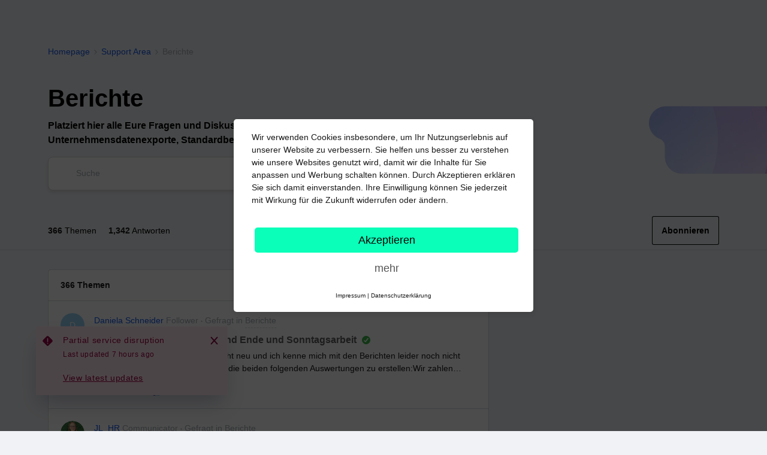

--- FILE ---
content_type: text/html; charset=UTF-8
request_url: https://community.personio.de/berichte-166/index3.html
body_size: 64607
content:
<!DOCTYPE html>
<html lang="de">
<head>
                        <meta name="robots" content="index, follow" />
                        <script type="text/javascript" nonce="">(window.NREUM||(NREUM={})).init={ajax:{deny_list:["bam.nr-data.net"]},feature_flags:["soft_nav"]};(window.NREUM||(NREUM={})).loader_config={licenseKey:"5364be9000",applicationID:"389449931",browserID:"391557191"};;/*! For license information please see nr-loader-rum-1.308.0.min.js.LICENSE.txt */
(()=>{var e,t,r={163:(e,t,r)=>{"use strict";r.d(t,{j:()=>E});var n=r(384),i=r(1741);var a=r(2555);r(860).K7.genericEvents;const s="experimental.resources",o="register",c=e=>{if(!e||"string"!=typeof e)return!1;try{document.createDocumentFragment().querySelector(e)}catch{return!1}return!0};var d=r(2614),u=r(944),l=r(8122);const f="[data-nr-mask]",g=e=>(0,l.a)(e,(()=>{const e={feature_flags:[],experimental:{allow_registered_children:!1,resources:!1},mask_selector:"*",block_selector:"[data-nr-block]",mask_input_options:{color:!1,date:!1,"datetime-local":!1,email:!1,month:!1,number:!1,range:!1,search:!1,tel:!1,text:!1,time:!1,url:!1,week:!1,textarea:!1,select:!1,password:!0}};return{ajax:{deny_list:void 0,block_internal:!0,enabled:!0,autoStart:!0},api:{get allow_registered_children(){return e.feature_flags.includes(o)||e.experimental.allow_registered_children},set allow_registered_children(t){e.experimental.allow_registered_children=t},duplicate_registered_data:!1},browser_consent_mode:{enabled:!1},distributed_tracing:{enabled:void 0,exclude_newrelic_header:void 0,cors_use_newrelic_header:void 0,cors_use_tracecontext_headers:void 0,allowed_origins:void 0},get feature_flags(){return e.feature_flags},set feature_flags(t){e.feature_flags=t},generic_events:{enabled:!0,autoStart:!0},harvest:{interval:30},jserrors:{enabled:!0,autoStart:!0},logging:{enabled:!0,autoStart:!0},metrics:{enabled:!0,autoStart:!0},obfuscate:void 0,page_action:{enabled:!0},page_view_event:{enabled:!0,autoStart:!0},page_view_timing:{enabled:!0,autoStart:!0},performance:{capture_marks:!1,capture_measures:!1,capture_detail:!0,resources:{get enabled(){return e.feature_flags.includes(s)||e.experimental.resources},set enabled(t){e.experimental.resources=t},asset_types:[],first_party_domains:[],ignore_newrelic:!0}},privacy:{cookies_enabled:!0},proxy:{assets:void 0,beacon:void 0},session:{expiresMs:d.wk,inactiveMs:d.BB},session_replay:{autoStart:!0,enabled:!1,preload:!1,sampling_rate:10,error_sampling_rate:100,collect_fonts:!1,inline_images:!1,fix_stylesheets:!0,mask_all_inputs:!0,get mask_text_selector(){return e.mask_selector},set mask_text_selector(t){c(t)?e.mask_selector="".concat(t,",").concat(f):""===t||null===t?e.mask_selector=f:(0,u.R)(5,t)},get block_class(){return"nr-block"},get ignore_class(){return"nr-ignore"},get mask_text_class(){return"nr-mask"},get block_selector(){return e.block_selector},set block_selector(t){c(t)?e.block_selector+=",".concat(t):""!==t&&(0,u.R)(6,t)},get mask_input_options(){return e.mask_input_options},set mask_input_options(t){t&&"object"==typeof t?e.mask_input_options={...t,password:!0}:(0,u.R)(7,t)}},session_trace:{enabled:!0,autoStart:!0},soft_navigations:{enabled:!0,autoStart:!0},spa:{enabled:!0,autoStart:!0},ssl:void 0,user_actions:{enabled:!0,elementAttributes:["id","className","tagName","type"]}}})());var p=r(6154),m=r(9324);let h=0;const v={buildEnv:m.F3,distMethod:m.Xs,version:m.xv,originTime:p.WN},b={consented:!1},y={appMetadata:{},get consented(){return this.session?.state?.consent||b.consented},set consented(e){b.consented=e},customTransaction:void 0,denyList:void 0,disabled:!1,harvester:void 0,isolatedBacklog:!1,isRecording:!1,loaderType:void 0,maxBytes:3e4,obfuscator:void 0,onerror:void 0,ptid:void 0,releaseIds:{},session:void 0,timeKeeper:void 0,registeredEntities:[],jsAttributesMetadata:{bytes:0},get harvestCount(){return++h}},_=e=>{const t=(0,l.a)(e,y),r=Object.keys(v).reduce((e,t)=>(e[t]={value:v[t],writable:!1,configurable:!0,enumerable:!0},e),{});return Object.defineProperties(t,r)};var w=r(5701);const x=e=>{const t=e.startsWith("http");e+="/",r.p=t?e:"https://"+e};var R=r(7836),k=r(3241);const A={accountID:void 0,trustKey:void 0,agentID:void 0,licenseKey:void 0,applicationID:void 0,xpid:void 0},S=e=>(0,l.a)(e,A),T=new Set;function E(e,t={},r,s){let{init:o,info:c,loader_config:d,runtime:u={},exposed:l=!0}=t;if(!c){const e=(0,n.pV)();o=e.init,c=e.info,d=e.loader_config}e.init=g(o||{}),e.loader_config=S(d||{}),c.jsAttributes??={},p.bv&&(c.jsAttributes.isWorker=!0),e.info=(0,a.D)(c);const f=e.init,m=[c.beacon,c.errorBeacon];T.has(e.agentIdentifier)||(f.proxy.assets&&(x(f.proxy.assets),m.push(f.proxy.assets)),f.proxy.beacon&&m.push(f.proxy.beacon),e.beacons=[...m],function(e){const t=(0,n.pV)();Object.getOwnPropertyNames(i.W.prototype).forEach(r=>{const n=i.W.prototype[r];if("function"!=typeof n||"constructor"===n)return;let a=t[r];e[r]&&!1!==e.exposed&&"micro-agent"!==e.runtime?.loaderType&&(t[r]=(...t)=>{const n=e[r](...t);return a?a(...t):n})})}(e),(0,n.US)("activatedFeatures",w.B)),u.denyList=[...f.ajax.deny_list||[],...f.ajax.block_internal?m:[]],u.ptid=e.agentIdentifier,u.loaderType=r,e.runtime=_(u),T.has(e.agentIdentifier)||(e.ee=R.ee.get(e.agentIdentifier),e.exposed=l,(0,k.W)({agentIdentifier:e.agentIdentifier,drained:!!w.B?.[e.agentIdentifier],type:"lifecycle",name:"initialize",feature:void 0,data:e.config})),T.add(e.agentIdentifier)}},384:(e,t,r)=>{"use strict";r.d(t,{NT:()=>s,US:()=>u,Zm:()=>o,bQ:()=>d,dV:()=>c,pV:()=>l});var n=r(6154),i=r(1863),a=r(1910);const s={beacon:"bam.nr-data.net",errorBeacon:"bam.nr-data.net"};function o(){return n.gm.NREUM||(n.gm.NREUM={}),void 0===n.gm.newrelic&&(n.gm.newrelic=n.gm.NREUM),n.gm.NREUM}function c(){let e=o();return e.o||(e.o={ST:n.gm.setTimeout,SI:n.gm.setImmediate||n.gm.setInterval,CT:n.gm.clearTimeout,XHR:n.gm.XMLHttpRequest,REQ:n.gm.Request,EV:n.gm.Event,PR:n.gm.Promise,MO:n.gm.MutationObserver,FETCH:n.gm.fetch,WS:n.gm.WebSocket},(0,a.i)(...Object.values(e.o))),e}function d(e,t){let r=o();r.initializedAgents??={},t.initializedAt={ms:(0,i.t)(),date:new Date},r.initializedAgents[e]=t}function u(e,t){o()[e]=t}function l(){return function(){let e=o();const t=e.info||{};e.info={beacon:s.beacon,errorBeacon:s.errorBeacon,...t}}(),function(){let e=o();const t=e.init||{};e.init={...t}}(),c(),function(){let e=o();const t=e.loader_config||{};e.loader_config={...t}}(),o()}},782:(e,t,r)=>{"use strict";r.d(t,{T:()=>n});const n=r(860).K7.pageViewTiming},860:(e,t,r)=>{"use strict";r.d(t,{$J:()=>u,K7:()=>c,P3:()=>d,XX:()=>i,Yy:()=>o,df:()=>a,qY:()=>n,v4:()=>s});const n="events",i="jserrors",a="browser/blobs",s="rum",o="browser/logs",c={ajax:"ajax",genericEvents:"generic_events",jserrors:i,logging:"logging",metrics:"metrics",pageAction:"page_action",pageViewEvent:"page_view_event",pageViewTiming:"page_view_timing",sessionReplay:"session_replay",sessionTrace:"session_trace",softNav:"soft_navigations",spa:"spa"},d={[c.pageViewEvent]:1,[c.pageViewTiming]:2,[c.metrics]:3,[c.jserrors]:4,[c.spa]:5,[c.ajax]:6,[c.sessionTrace]:7,[c.softNav]:8,[c.sessionReplay]:9,[c.logging]:10,[c.genericEvents]:11},u={[c.pageViewEvent]:s,[c.pageViewTiming]:n,[c.ajax]:n,[c.spa]:n,[c.softNav]:n,[c.metrics]:i,[c.jserrors]:i,[c.sessionTrace]:a,[c.sessionReplay]:a,[c.logging]:o,[c.genericEvents]:"ins"}},944:(e,t,r)=>{"use strict";r.d(t,{R:()=>i});var n=r(3241);function i(e,t){"function"==typeof console.debug&&(console.debug("New Relic Warning: https://github.com/newrelic/newrelic-browser-agent/blob/main/docs/warning-codes.md#".concat(e),t),(0,n.W)({agentIdentifier:null,drained:null,type:"data",name:"warn",feature:"warn",data:{code:e,secondary:t}}))}},1687:(e,t,r)=>{"use strict";r.d(t,{Ak:()=>d,Ze:()=>f,x3:()=>u});var n=r(3241),i=r(7836),a=r(3606),s=r(860),o=r(2646);const c={};function d(e,t){const r={staged:!1,priority:s.P3[t]||0};l(e),c[e].get(t)||c[e].set(t,r)}function u(e,t){e&&c[e]&&(c[e].get(t)&&c[e].delete(t),p(e,t,!1),c[e].size&&g(e))}function l(e){if(!e)throw new Error("agentIdentifier required");c[e]||(c[e]=new Map)}function f(e="",t="feature",r=!1){if(l(e),!e||!c[e].get(t)||r)return p(e,t);c[e].get(t).staged=!0,g(e)}function g(e){const t=Array.from(c[e]);t.every(([e,t])=>t.staged)&&(t.sort((e,t)=>e[1].priority-t[1].priority),t.forEach(([t])=>{c[e].delete(t),p(e,t)}))}function p(e,t,r=!0){const s=e?i.ee.get(e):i.ee,c=a.i.handlers;if(!s.aborted&&s.backlog&&c){if((0,n.W)({agentIdentifier:e,type:"lifecycle",name:"drain",feature:t}),r){const e=s.backlog[t],r=c[t];if(r){for(let t=0;e&&t<e.length;++t)m(e[t],r);Object.entries(r).forEach(([e,t])=>{Object.values(t||{}).forEach(t=>{t[0]?.on&&t[0]?.context()instanceof o.y&&t[0].on(e,t[1])})})}}s.isolatedBacklog||delete c[t],s.backlog[t]=null,s.emit("drain-"+t,[])}}function m(e,t){var r=e[1];Object.values(t[r]||{}).forEach(t=>{var r=e[0];if(t[0]===r){var n=t[1],i=e[3],a=e[2];n.apply(i,a)}})}},1738:(e,t,r)=>{"use strict";r.d(t,{U:()=>g,Y:()=>f});var n=r(3241),i=r(9908),a=r(1863),s=r(944),o=r(5701),c=r(3969),d=r(8362),u=r(860),l=r(4261);function f(e,t,r,a){const f=a||r;!f||f[e]&&f[e]!==d.d.prototype[e]||(f[e]=function(){(0,i.p)(c.xV,["API/"+e+"/called"],void 0,u.K7.metrics,r.ee),(0,n.W)({agentIdentifier:r.agentIdentifier,drained:!!o.B?.[r.agentIdentifier],type:"data",name:"api",feature:l.Pl+e,data:{}});try{return t.apply(this,arguments)}catch(e){(0,s.R)(23,e)}})}function g(e,t,r,n,s){const o=e.info;null===r?delete o.jsAttributes[t]:o.jsAttributes[t]=r,(s||null===r)&&(0,i.p)(l.Pl+n,[(0,a.t)(),t,r],void 0,"session",e.ee)}},1741:(e,t,r)=>{"use strict";r.d(t,{W:()=>a});var n=r(944),i=r(4261);class a{#e(e,...t){if(this[e]!==a.prototype[e])return this[e](...t);(0,n.R)(35,e)}addPageAction(e,t){return this.#e(i.hG,e,t)}register(e){return this.#e(i.eY,e)}recordCustomEvent(e,t){return this.#e(i.fF,e,t)}setPageViewName(e,t){return this.#e(i.Fw,e,t)}setCustomAttribute(e,t,r){return this.#e(i.cD,e,t,r)}noticeError(e,t){return this.#e(i.o5,e,t)}setUserId(e,t=!1){return this.#e(i.Dl,e,t)}setApplicationVersion(e){return this.#e(i.nb,e)}setErrorHandler(e){return this.#e(i.bt,e)}addRelease(e,t){return this.#e(i.k6,e,t)}log(e,t){return this.#e(i.$9,e,t)}start(){return this.#e(i.d3)}finished(e){return this.#e(i.BL,e)}recordReplay(){return this.#e(i.CH)}pauseReplay(){return this.#e(i.Tb)}addToTrace(e){return this.#e(i.U2,e)}setCurrentRouteName(e){return this.#e(i.PA,e)}interaction(e){return this.#e(i.dT,e)}wrapLogger(e,t,r){return this.#e(i.Wb,e,t,r)}measure(e,t){return this.#e(i.V1,e,t)}consent(e){return this.#e(i.Pv,e)}}},1863:(e,t,r)=>{"use strict";function n(){return Math.floor(performance.now())}r.d(t,{t:()=>n})},1910:(e,t,r)=>{"use strict";r.d(t,{i:()=>a});var n=r(944);const i=new Map;function a(...e){return e.every(e=>{if(i.has(e))return i.get(e);const t="function"==typeof e?e.toString():"",r=t.includes("[native code]"),a=t.includes("nrWrapper");return r||a||(0,n.R)(64,e?.name||t),i.set(e,r),r})}},2555:(e,t,r)=>{"use strict";r.d(t,{D:()=>o,f:()=>s});var n=r(384),i=r(8122);const a={beacon:n.NT.beacon,errorBeacon:n.NT.errorBeacon,licenseKey:void 0,applicationID:void 0,sa:void 0,queueTime:void 0,applicationTime:void 0,ttGuid:void 0,user:void 0,account:void 0,product:void 0,extra:void 0,jsAttributes:{},userAttributes:void 0,atts:void 0,transactionName:void 0,tNamePlain:void 0};function s(e){try{return!!e.licenseKey&&!!e.errorBeacon&&!!e.applicationID}catch(e){return!1}}const o=e=>(0,i.a)(e,a)},2614:(e,t,r)=>{"use strict";r.d(t,{BB:()=>s,H3:()=>n,g:()=>d,iL:()=>c,tS:()=>o,uh:()=>i,wk:()=>a});const n="NRBA",i="SESSION",a=144e5,s=18e5,o={STARTED:"session-started",PAUSE:"session-pause",RESET:"session-reset",RESUME:"session-resume",UPDATE:"session-update"},c={SAME_TAB:"same-tab",CROSS_TAB:"cross-tab"},d={OFF:0,FULL:1,ERROR:2}},2646:(e,t,r)=>{"use strict";r.d(t,{y:()=>n});class n{constructor(e){this.contextId=e}}},2843:(e,t,r)=>{"use strict";r.d(t,{G:()=>a,u:()=>i});var n=r(3878);function i(e,t=!1,r,i){(0,n.DD)("visibilitychange",function(){if(t)return void("hidden"===document.visibilityState&&e());e(document.visibilityState)},r,i)}function a(e,t,r){(0,n.sp)("pagehide",e,t,r)}},3241:(e,t,r)=>{"use strict";r.d(t,{W:()=>a});var n=r(6154);const i="newrelic";function a(e={}){try{n.gm.dispatchEvent(new CustomEvent(i,{detail:e}))}catch(e){}}},3606:(e,t,r)=>{"use strict";r.d(t,{i:()=>a});var n=r(9908);a.on=s;var i=a.handlers={};function a(e,t,r,a){s(a||n.d,i,e,t,r)}function s(e,t,r,i,a){a||(a="feature"),e||(e=n.d);var s=t[a]=t[a]||{};(s[r]=s[r]||[]).push([e,i])}},3878:(e,t,r)=>{"use strict";function n(e,t){return{capture:e,passive:!1,signal:t}}function i(e,t,r=!1,i){window.addEventListener(e,t,n(r,i))}function a(e,t,r=!1,i){document.addEventListener(e,t,n(r,i))}r.d(t,{DD:()=>a,jT:()=>n,sp:()=>i})},3969:(e,t,r)=>{"use strict";r.d(t,{TZ:()=>n,XG:()=>o,rs:()=>i,xV:()=>s,z_:()=>a});const n=r(860).K7.metrics,i="sm",a="cm",s="storeSupportabilityMetrics",o="storeEventMetrics"},4234:(e,t,r)=>{"use strict";r.d(t,{W:()=>a});var n=r(7836),i=r(1687);class a{constructor(e,t){this.agentIdentifier=e,this.ee=n.ee.get(e),this.featureName=t,this.blocked=!1}deregisterDrain(){(0,i.x3)(this.agentIdentifier,this.featureName)}}},4261:(e,t,r)=>{"use strict";r.d(t,{$9:()=>d,BL:()=>o,CH:()=>g,Dl:()=>_,Fw:()=>y,PA:()=>h,Pl:()=>n,Pv:()=>k,Tb:()=>l,U2:()=>a,V1:()=>R,Wb:()=>x,bt:()=>b,cD:()=>v,d3:()=>w,dT:()=>c,eY:()=>p,fF:()=>f,hG:()=>i,k6:()=>s,nb:()=>m,o5:()=>u});const n="api-",i="addPageAction",a="addToTrace",s="addRelease",o="finished",c="interaction",d="log",u="noticeError",l="pauseReplay",f="recordCustomEvent",g="recordReplay",p="register",m="setApplicationVersion",h="setCurrentRouteName",v="setCustomAttribute",b="setErrorHandler",y="setPageViewName",_="setUserId",w="start",x="wrapLogger",R="measure",k="consent"},5289:(e,t,r)=>{"use strict";r.d(t,{GG:()=>s,Qr:()=>c,sB:()=>o});var n=r(3878),i=r(6389);function a(){return"undefined"==typeof document||"complete"===document.readyState}function s(e,t){if(a())return e();const r=(0,i.J)(e),s=setInterval(()=>{a()&&(clearInterval(s),r())},500);(0,n.sp)("load",r,t)}function o(e){if(a())return e();(0,n.DD)("DOMContentLoaded",e)}function c(e){if(a())return e();(0,n.sp)("popstate",e)}},5607:(e,t,r)=>{"use strict";r.d(t,{W:()=>n});const n=(0,r(9566).bz)()},5701:(e,t,r)=>{"use strict";r.d(t,{B:()=>a,t:()=>s});var n=r(3241);const i=new Set,a={};function s(e,t){const r=t.agentIdentifier;a[r]??={},e&&"object"==typeof e&&(i.has(r)||(t.ee.emit("rumresp",[e]),a[r]=e,i.add(r),(0,n.W)({agentIdentifier:r,loaded:!0,drained:!0,type:"lifecycle",name:"load",feature:void 0,data:e})))}},6154:(e,t,r)=>{"use strict";r.d(t,{OF:()=>c,RI:()=>i,WN:()=>u,bv:()=>a,eN:()=>l,gm:()=>s,mw:()=>o,sb:()=>d});var n=r(1863);const i="undefined"!=typeof window&&!!window.document,a="undefined"!=typeof WorkerGlobalScope&&("undefined"!=typeof self&&self instanceof WorkerGlobalScope&&self.navigator instanceof WorkerNavigator||"undefined"!=typeof globalThis&&globalThis instanceof WorkerGlobalScope&&globalThis.navigator instanceof WorkerNavigator),s=i?window:"undefined"!=typeof WorkerGlobalScope&&("undefined"!=typeof self&&self instanceof WorkerGlobalScope&&self||"undefined"!=typeof globalThis&&globalThis instanceof WorkerGlobalScope&&globalThis),o=Boolean("hidden"===s?.document?.visibilityState),c=/iPad|iPhone|iPod/.test(s.navigator?.userAgent),d=c&&"undefined"==typeof SharedWorker,u=((()=>{const e=s.navigator?.userAgent?.match(/Firefox[/\s](\d+\.\d+)/);Array.isArray(e)&&e.length>=2&&e[1]})(),Date.now()-(0,n.t)()),l=()=>"undefined"!=typeof PerformanceNavigationTiming&&s?.performance?.getEntriesByType("navigation")?.[0]?.responseStart},6389:(e,t,r)=>{"use strict";function n(e,t=500,r={}){const n=r?.leading||!1;let i;return(...r)=>{n&&void 0===i&&(e.apply(this,r),i=setTimeout(()=>{i=clearTimeout(i)},t)),n||(clearTimeout(i),i=setTimeout(()=>{e.apply(this,r)},t))}}function i(e){let t=!1;return(...r)=>{t||(t=!0,e.apply(this,r))}}r.d(t,{J:()=>i,s:()=>n})},6630:(e,t,r)=>{"use strict";r.d(t,{T:()=>n});const n=r(860).K7.pageViewEvent},7699:(e,t,r)=>{"use strict";r.d(t,{It:()=>a,KC:()=>o,No:()=>i,qh:()=>s});var n=r(860);const i=16e3,a=1e6,s="SESSION_ERROR",o={[n.K7.logging]:!0,[n.K7.genericEvents]:!1,[n.K7.jserrors]:!1,[n.K7.ajax]:!1}},7836:(e,t,r)=>{"use strict";r.d(t,{P:()=>o,ee:()=>c});var n=r(384),i=r(8990),a=r(2646),s=r(5607);const o="nr@context:".concat(s.W),c=function e(t,r){var n={},s={},u={},l=!1;try{l=16===r.length&&d.initializedAgents?.[r]?.runtime.isolatedBacklog}catch(e){}var f={on:p,addEventListener:p,removeEventListener:function(e,t){var r=n[e];if(!r)return;for(var i=0;i<r.length;i++)r[i]===t&&r.splice(i,1)},emit:function(e,r,n,i,a){!1!==a&&(a=!0);if(c.aborted&&!i)return;t&&a&&t.emit(e,r,n);var o=g(n);m(e).forEach(e=>{e.apply(o,r)});var d=v()[s[e]];d&&d.push([f,e,r,o]);return o},get:h,listeners:m,context:g,buffer:function(e,t){const r=v();if(t=t||"feature",f.aborted)return;Object.entries(e||{}).forEach(([e,n])=>{s[n]=t,t in r||(r[t]=[])})},abort:function(){f._aborted=!0,Object.keys(f.backlog).forEach(e=>{delete f.backlog[e]})},isBuffering:function(e){return!!v()[s[e]]},debugId:r,backlog:l?{}:t&&"object"==typeof t.backlog?t.backlog:{},isolatedBacklog:l};return Object.defineProperty(f,"aborted",{get:()=>{let e=f._aborted||!1;return e||(t&&(e=t.aborted),e)}}),f;function g(e){return e&&e instanceof a.y?e:e?(0,i.I)(e,o,()=>new a.y(o)):new a.y(o)}function p(e,t){n[e]=m(e).concat(t)}function m(e){return n[e]||[]}function h(t){return u[t]=u[t]||e(f,t)}function v(){return f.backlog}}(void 0,"globalEE"),d=(0,n.Zm)();d.ee||(d.ee=c)},8122:(e,t,r)=>{"use strict";r.d(t,{a:()=>i});var n=r(944);function i(e,t){try{if(!e||"object"!=typeof e)return(0,n.R)(3);if(!t||"object"!=typeof t)return(0,n.R)(4);const r=Object.create(Object.getPrototypeOf(t),Object.getOwnPropertyDescriptors(t)),a=0===Object.keys(r).length?e:r;for(let s in a)if(void 0!==e[s])try{if(null===e[s]){r[s]=null;continue}Array.isArray(e[s])&&Array.isArray(t[s])?r[s]=Array.from(new Set([...e[s],...t[s]])):"object"==typeof e[s]&&"object"==typeof t[s]?r[s]=i(e[s],t[s]):r[s]=e[s]}catch(e){r[s]||(0,n.R)(1,e)}return r}catch(e){(0,n.R)(2,e)}}},8362:(e,t,r)=>{"use strict";r.d(t,{d:()=>a});var n=r(9566),i=r(1741);class a extends i.W{agentIdentifier=(0,n.LA)(16)}},8374:(e,t,r)=>{r.nc=(()=>{try{return document?.currentScript?.nonce}catch(e){}return""})()},8990:(e,t,r)=>{"use strict";r.d(t,{I:()=>i});var n=Object.prototype.hasOwnProperty;function i(e,t,r){if(n.call(e,t))return e[t];var i=r();if(Object.defineProperty&&Object.keys)try{return Object.defineProperty(e,t,{value:i,writable:!0,enumerable:!1}),i}catch(e){}return e[t]=i,i}},9324:(e,t,r)=>{"use strict";r.d(t,{F3:()=>i,Xs:()=>a,xv:()=>n});const n="1.308.0",i="PROD",a="CDN"},9566:(e,t,r)=>{"use strict";r.d(t,{LA:()=>o,bz:()=>s});var n=r(6154);const i="xxxxxxxx-xxxx-4xxx-yxxx-xxxxxxxxxxxx";function a(e,t){return e?15&e[t]:16*Math.random()|0}function s(){const e=n.gm?.crypto||n.gm?.msCrypto;let t,r=0;return e&&e.getRandomValues&&(t=e.getRandomValues(new Uint8Array(30))),i.split("").map(e=>"x"===e?a(t,r++).toString(16):"y"===e?(3&a()|8).toString(16):e).join("")}function o(e){const t=n.gm?.crypto||n.gm?.msCrypto;let r,i=0;t&&t.getRandomValues&&(r=t.getRandomValues(new Uint8Array(e)));const s=[];for(var o=0;o<e;o++)s.push(a(r,i++).toString(16));return s.join("")}},9908:(e,t,r)=>{"use strict";r.d(t,{d:()=>n,p:()=>i});var n=r(7836).ee.get("handle");function i(e,t,r,i,a){a?(a.buffer([e],i),a.emit(e,t,r)):(n.buffer([e],i),n.emit(e,t,r))}}},n={};function i(e){var t=n[e];if(void 0!==t)return t.exports;var a=n[e]={exports:{}};return r[e](a,a.exports,i),a.exports}i.m=r,i.d=(e,t)=>{for(var r in t)i.o(t,r)&&!i.o(e,r)&&Object.defineProperty(e,r,{enumerable:!0,get:t[r]})},i.f={},i.e=e=>Promise.all(Object.keys(i.f).reduce((t,r)=>(i.f[r](e,t),t),[])),i.u=e=>"nr-rum-1.308.0.min.js",i.o=(e,t)=>Object.prototype.hasOwnProperty.call(e,t),e={},t="NRBA-1.308.0.PROD:",i.l=(r,n,a,s)=>{if(e[r])e[r].push(n);else{var o,c;if(void 0!==a)for(var d=document.getElementsByTagName("script"),u=0;u<d.length;u++){var l=d[u];if(l.getAttribute("src")==r||l.getAttribute("data-webpack")==t+a){o=l;break}}if(!o){c=!0;var f={296:"sha512-+MIMDsOcckGXa1EdWHqFNv7P+JUkd5kQwCBr3KE6uCvnsBNUrdSt4a/3/L4j4TxtnaMNjHpza2/erNQbpacJQA=="};(o=document.createElement("script")).charset="utf-8",i.nc&&o.setAttribute("nonce",i.nc),o.setAttribute("data-webpack",t+a),o.src=r,0!==o.src.indexOf(window.location.origin+"/")&&(o.crossOrigin="anonymous"),f[s]&&(o.integrity=f[s])}e[r]=[n];var g=(t,n)=>{o.onerror=o.onload=null,clearTimeout(p);var i=e[r];if(delete e[r],o.parentNode&&o.parentNode.removeChild(o),i&&i.forEach(e=>e(n)),t)return t(n)},p=setTimeout(g.bind(null,void 0,{type:"timeout",target:o}),12e4);o.onerror=g.bind(null,o.onerror),o.onload=g.bind(null,o.onload),c&&document.head.appendChild(o)}},i.r=e=>{"undefined"!=typeof Symbol&&Symbol.toStringTag&&Object.defineProperty(e,Symbol.toStringTag,{value:"Module"}),Object.defineProperty(e,"__esModule",{value:!0})},i.p="https://js-agent.newrelic.com/",(()=>{var e={374:0,840:0};i.f.j=(t,r)=>{var n=i.o(e,t)?e[t]:void 0;if(0!==n)if(n)r.push(n[2]);else{var a=new Promise((r,i)=>n=e[t]=[r,i]);r.push(n[2]=a);var s=i.p+i.u(t),o=new Error;i.l(s,r=>{if(i.o(e,t)&&(0!==(n=e[t])&&(e[t]=void 0),n)){var a=r&&("load"===r.type?"missing":r.type),s=r&&r.target&&r.target.src;o.message="Loading chunk "+t+" failed: ("+a+": "+s+")",o.name="ChunkLoadError",o.type=a,o.request=s,n[1](o)}},"chunk-"+t,t)}};var t=(t,r)=>{var n,a,[s,o,c]=r,d=0;if(s.some(t=>0!==e[t])){for(n in o)i.o(o,n)&&(i.m[n]=o[n]);if(c)c(i)}for(t&&t(r);d<s.length;d++)a=s[d],i.o(e,a)&&e[a]&&e[a][0](),e[a]=0},r=self["webpackChunk:NRBA-1.308.0.PROD"]=self["webpackChunk:NRBA-1.308.0.PROD"]||[];r.forEach(t.bind(null,0)),r.push=t.bind(null,r.push.bind(r))})(),(()=>{"use strict";i(8374);var e=i(8362),t=i(860);const r=Object.values(t.K7);var n=i(163);var a=i(9908),s=i(1863),o=i(4261),c=i(1738);var d=i(1687),u=i(4234),l=i(5289),f=i(6154),g=i(944),p=i(384);const m=e=>f.RI&&!0===e?.privacy.cookies_enabled;function h(e){return!!(0,p.dV)().o.MO&&m(e)&&!0===e?.session_trace.enabled}var v=i(6389),b=i(7699);class y extends u.W{constructor(e,t){super(e.agentIdentifier,t),this.agentRef=e,this.abortHandler=void 0,this.featAggregate=void 0,this.loadedSuccessfully=void 0,this.onAggregateImported=new Promise(e=>{this.loadedSuccessfully=e}),this.deferred=Promise.resolve(),!1===e.init[this.featureName].autoStart?this.deferred=new Promise((t,r)=>{this.ee.on("manual-start-all",(0,v.J)(()=>{(0,d.Ak)(e.agentIdentifier,this.featureName),t()}))}):(0,d.Ak)(e.agentIdentifier,t)}importAggregator(e,t,r={}){if(this.featAggregate)return;const n=async()=>{let n;await this.deferred;try{if(m(e.init)){const{setupAgentSession:t}=await i.e(296).then(i.bind(i,3305));n=t(e)}}catch(e){(0,g.R)(20,e),this.ee.emit("internal-error",[e]),(0,a.p)(b.qh,[e],void 0,this.featureName,this.ee)}try{if(!this.#t(this.featureName,n,e.init))return(0,d.Ze)(this.agentIdentifier,this.featureName),void this.loadedSuccessfully(!1);const{Aggregate:i}=await t();this.featAggregate=new i(e,r),e.runtime.harvester.initializedAggregates.push(this.featAggregate),this.loadedSuccessfully(!0)}catch(e){(0,g.R)(34,e),this.abortHandler?.(),(0,d.Ze)(this.agentIdentifier,this.featureName,!0),this.loadedSuccessfully(!1),this.ee&&this.ee.abort()}};f.RI?(0,l.GG)(()=>n(),!0):n()}#t(e,r,n){if(this.blocked)return!1;switch(e){case t.K7.sessionReplay:return h(n)&&!!r;case t.K7.sessionTrace:return!!r;default:return!0}}}var _=i(6630),w=i(2614),x=i(3241);class R extends y{static featureName=_.T;constructor(e){var t;super(e,_.T),this.setupInspectionEvents(e.agentIdentifier),t=e,(0,c.Y)(o.Fw,function(e,r){"string"==typeof e&&("/"!==e.charAt(0)&&(e="/"+e),t.runtime.customTransaction=(r||"http://custom.transaction")+e,(0,a.p)(o.Pl+o.Fw,[(0,s.t)()],void 0,void 0,t.ee))},t),this.importAggregator(e,()=>i.e(296).then(i.bind(i,3943)))}setupInspectionEvents(e){const t=(t,r)=>{t&&(0,x.W)({agentIdentifier:e,timeStamp:t.timeStamp,loaded:"complete"===t.target.readyState,type:"window",name:r,data:t.target.location+""})};(0,l.sB)(e=>{t(e,"DOMContentLoaded")}),(0,l.GG)(e=>{t(e,"load")}),(0,l.Qr)(e=>{t(e,"navigate")}),this.ee.on(w.tS.UPDATE,(t,r)=>{(0,x.W)({agentIdentifier:e,type:"lifecycle",name:"session",data:r})})}}class k extends e.d{constructor(e){var t;(super(),f.gm)?(this.features={},(0,p.bQ)(this.agentIdentifier,this),this.desiredFeatures=new Set(e.features||[]),this.desiredFeatures.add(R),(0,n.j)(this,e,e.loaderType||"agent"),t=this,(0,c.Y)(o.cD,function(e,r,n=!1){if("string"==typeof e){if(["string","number","boolean"].includes(typeof r)||null===r)return(0,c.U)(t,e,r,o.cD,n);(0,g.R)(40,typeof r)}else(0,g.R)(39,typeof e)},t),function(e){(0,c.Y)(o.Dl,function(t,r=!1){if("string"!=typeof t&&null!==t)return void(0,g.R)(41,typeof t);const n=e.info.jsAttributes["enduser.id"];r&&null!=n&&n!==t?(0,a.p)(o.Pl+"setUserIdAndResetSession",[t],void 0,"session",e.ee):(0,c.U)(e,"enduser.id",t,o.Dl,!0)},e)}(this),function(e){(0,c.Y)(o.nb,function(t){if("string"==typeof t||null===t)return(0,c.U)(e,"application.version",t,o.nb,!1);(0,g.R)(42,typeof t)},e)}(this),function(e){(0,c.Y)(o.d3,function(){e.ee.emit("manual-start-all")},e)}(this),function(e){(0,c.Y)(o.Pv,function(t=!0){if("boolean"==typeof t){if((0,a.p)(o.Pl+o.Pv,[t],void 0,"session",e.ee),e.runtime.consented=t,t){const t=e.features.page_view_event;t.onAggregateImported.then(e=>{const r=t.featAggregate;e&&!r.sentRum&&r.sendRum()})}}else(0,g.R)(65,typeof t)},e)}(this),this.run()):(0,g.R)(21)}get config(){return{info:this.info,init:this.init,loader_config:this.loader_config,runtime:this.runtime}}get api(){return this}run(){try{const e=function(e){const t={};return r.forEach(r=>{t[r]=!!e[r]?.enabled}),t}(this.init),n=[...this.desiredFeatures];n.sort((e,r)=>t.P3[e.featureName]-t.P3[r.featureName]),n.forEach(r=>{if(!e[r.featureName]&&r.featureName!==t.K7.pageViewEvent)return;if(r.featureName===t.K7.spa)return void(0,g.R)(67);const n=function(e){switch(e){case t.K7.ajax:return[t.K7.jserrors];case t.K7.sessionTrace:return[t.K7.ajax,t.K7.pageViewEvent];case t.K7.sessionReplay:return[t.K7.sessionTrace];case t.K7.pageViewTiming:return[t.K7.pageViewEvent];default:return[]}}(r.featureName).filter(e=>!(e in this.features));n.length>0&&(0,g.R)(36,{targetFeature:r.featureName,missingDependencies:n}),this.features[r.featureName]=new r(this)})}catch(e){(0,g.R)(22,e);for(const e in this.features)this.features[e].abortHandler?.();const t=(0,p.Zm)();delete t.initializedAgents[this.agentIdentifier]?.features,delete this.sharedAggregator;return t.ee.get(this.agentIdentifier).abort(),!1}}}var A=i(2843),S=i(782);class T extends y{static featureName=S.T;constructor(e){super(e,S.T),f.RI&&((0,A.u)(()=>(0,a.p)("docHidden",[(0,s.t)()],void 0,S.T,this.ee),!0),(0,A.G)(()=>(0,a.p)("winPagehide",[(0,s.t)()],void 0,S.T,this.ee)),this.importAggregator(e,()=>i.e(296).then(i.bind(i,2117))))}}var E=i(3969);class I extends y{static featureName=E.TZ;constructor(e){super(e,E.TZ),f.RI&&document.addEventListener("securitypolicyviolation",e=>{(0,a.p)(E.xV,["Generic/CSPViolation/Detected"],void 0,this.featureName,this.ee)}),this.importAggregator(e,()=>i.e(296).then(i.bind(i,9623)))}}new k({features:[R,T,I],loaderType:"lite"})})()})();</script>        <!--
 	Hotfix to address CLS / Layout Shift Performance Issues 
	CSS is removed after 5 seconds so as to not impact user experience.
-->

<style id="cls">
.box__content,
.qa-topic-first-post > div,
div.box,
.topic-reply-box-wrapper {
  content-visibility: auto;
  contain-intrinsic-size: 0 500px;
}
  
.custom-footer {
  min-height: 300px;
  contain-intrinsic-height: 300px;
  content-visibility: auto;
}
</style>

<script>
  window.addEventListener("DOMContentLoaded", () => {
    const removeClsContainer = () => {
      const clsCssContainer = document.querySelector("#cls");

      if (!clsCssContainer) return;
      clsCssContainer.remove();
    };

    setTimeout(5000);
    removeClsContainer();
  });
</script>

<!--
 	Hotfix to address CLS / Layout Shift Performance Issues 
	CSS is removed after 5 seconds so as to not impact user experience.
-->

<script type="application/javascript" src="https://app.usercentrics.eu/latest/main.js" id="uPUQCUKkS" ></script>
<meta data-privacy-proxy-server="https://privacy-proxy-server.usercentrics.eu">
<script type="application/javascript" src="https://privacy-proxy.usercentrics.eu/latest/uc-block.bundle.js"></script>
<script>
uc.deactivateBlocking([
  'r1PkZcEs_iWQ', // Typeform Service is not blocked
  'BJ59EidsWQ', // Google tag Manager
    ]);
</script>
<link href="https://fonts.googleapis.com/css?family=Open+Sans&display=swap" rel="stylesheet">
<link href="https://fonts.cdnfonts.com/css/lab-grotesque" rel="stylesheet">

<!-- Google Tag Manager -->
<script>(function(w,d,s,l,i){w[l]=w[l]||[];w[l].push({'gtm.start':
new Date().getTime(),event:'gtm.js'});var f=d.getElementsByTagName(s)[0],
j=d.createElement(s),dl=l!='dataLayer'?'&l='+l:'';j.async=true;j.src=
'https://t.personio.de/sgqlkuag.js?id='+i+dl;f.parentNode.insertBefore(j,f);
})(window,document,'script','dataLayer','GTM-KH99DB7');</script>
<!-- End Google Tag Manager -->
<!-- Injected Nav Element style-->
<style>
#downshift-0-item-injected:hover {
  color: var(--config-anchor-base-color);
}
</style>

<style>

.homepage-widget-container--index-7,
.homepage-widget-container--index-8,
.homepage-widget-container--index-9,
.homepage-widget-container--index-10 {
	 display: none;
}


</style>

<script type='text/javascript'>
  window.smartlook||(function(d) {
    var o=smartlook=function(){ o.api.push(arguments)},h=d.getElementsByTagName('head')[0];
    var c=d.createElement('script');o.api=new Array();c.async=true;c.type='text/javascript';
    c.charset='utf-8';c.src='https://web-sdk.smartlook.com/recorder.js';h.appendChild(c);
    })(document);
    smartlook('init', '9d9d7ba48f2070fed9469dbe726f6411302b6f57', { region: 'eu' });
</script>
<!-- Smartlook Tracking Code -->

    
        

<meta charset="UTF-8" />
<meta name="viewport" content="width=device-width, initial-scale=1.0" />
<meta name="format-detection" content="telephone=no">
<meta name="HandheldFriendly" content="true" />
<meta http-equiv="X-UA-Compatible" content="ie=edge">

<link rel="shortcut icon" type="image/png" href="https://uploads-eu-west-1.insided.com/personio-en/attachment/9aaf728b-103f-4ef2-869f-53108d6d3ccd.png" />
<title>Berichte | Personio Community: Teile Deine Fragen &amp; Ideen!</title>
<meta name="description" content="Platziert hier alle Eure Fragen und Diskussionen rund um die Berichte, wie Unternehmensdatenexporte, Standardberichte, Benutzerdefinierte Berichte und E...">

<meta property="og:title" content="Berichte | Personio Community: Teile Deine Fragen &amp; Ideen!"/>
<meta property="og:type" content="website" />
<meta property="og:url" content="https://community.personio.de/berichte-166/index3.html"/>
<meta property="og:description" content="Platziert hier alle Eure Fragen und Diskussionen rund um die Berichte, wie Unternehmensdatenexporte, Standardberichte, Benutzerdefinierte Berichte und Exporte." />
<meta property="og:image" content="https://uploads-eu-west-1.insided.com/personio-en/attachment/c673a4a4-952c-4639-893b-b20aa9164c26.png"/>
<meta property="og:image:secure_url" content="https://uploads-eu-west-1.insided.com/personio-en/attachment/c673a4a4-952c-4639-893b-b20aa9164c26.png"/>


    <link rel="canonical" href="https://community.personio.de/berichte-166" />

            <link rel="prev" href="https://community.personio.de/berichte-166/index2.html" />
                <link rel="next" href="https://community.personio.de/berichte-166/index4.html" />
    
<style id="css-variables">@font-face{ font-family:Roboto; src:url(https://d2cn40jarzxub5.cloudfront.net/_fonts/fonts/roboto/bold/Roboto-Bold-webfont.eot); src:url(https://d2cn40jarzxub5.cloudfront.net/_fonts/fonts/roboto/bold/Roboto-Bold-webfont.eot#iefix) format("embedded-opentype"),url(https://d2cn40jarzxub5.cloudfront.net/_fonts/fonts/roboto/bold/Roboto-Bold-webfont.woff) format("woff"),url(https://d2cn40jarzxub5.cloudfront.net/_fonts/fonts/roboto/bold/Roboto-Bold-webfont.ttf) format("truetype"),url(https://d2cn40jarzxub5.cloudfront.net/_fonts/fonts/roboto/bold/Roboto-Bold-webfont.svg#2dumbregular) format("svg"); font-style:normal; font-weight:700 } @font-face{ font-family:Roboto; src:url(https://d2cn40jarzxub5.cloudfront.net/_fonts/fonts/roboto/bolditalic/Roboto-BoldItalic-webfont.eot); src:url(https://d2cn40jarzxub5.cloudfront.net/_fonts/fonts/roboto/bolditalic/Roboto-BoldItalic-webfont.eot#iefix) format("embedded-opentype"),url(https://d2cn40jarzxub5.cloudfront.net/_fonts/fonts/roboto/bolditalic/Roboto-BoldItalic-webfont.woff) format("woff"),url(https://d2cn40jarzxub5.cloudfront.net/_fonts/fonts/roboto/bolditalic/Roboto-BoldItalic-webfont.ttf) format("truetype"),url(https://d2cn40jarzxub5.cloudfront.net/_fonts/fonts/roboto/bolditalic/Roboto-BoldItalic-webfont.svg#2dumbregular) format("svg"); font-style:italic; font-weight:700 } @font-face{ font-family:Roboto; src:url(https://d2cn40jarzxub5.cloudfront.net/_fonts/fonts/fonts/roboto/italic/Roboto-Italic-webfont.eot); src:url(https://d2cn40jarzxub5.cloudfront.net/_fonts/fonts/fonts/roboto/italic/Roboto-Italic-webfont.eot#iefix) format("embedded-opentype"),url(https://d2cn40jarzxub5.cloudfront.net/_fonts/fonts/fonts/roboto/italic/Roboto-Italic-webfont.woff) format("woff"),url(https://d2cn40jarzxub5.cloudfront.net/_fonts/fonts/fonts/roboto/italic/Roboto-Italic-webfont.ttf) format("truetype"),url(https://d2cn40jarzxub5.cloudfront.net/_fonts/fonts/fonts/roboto/italic/Roboto-Italic-webfont.svg#2dumbregular) format("svg"); font-style:italic; font-weight:normal } @font-face{ font-family:Roboto; src:url(https://d2cn40jarzxub5.cloudfront.net/_fonts/fonts/roboto/light/Roboto-Light-webfont.eot); src:url(https://d2cn40jarzxub5.cloudfront.net/_fonts/fonts/roboto/light/Roboto-Light-webfont.eot#iefix) format("embedded-opentype"),url(https://d2cn40jarzxub5.cloudfront.net/_fonts/fonts/roboto/light/Roboto-Light-webfont.woff) format("woff"),url(https://d2cn40jarzxub5.cloudfront.net/_fonts/fonts/roboto/light/Roboto-Light-webfont.ttf) format("truetype"),url(https://d2cn40jarzxub5.cloudfront.net/_fonts/fonts/roboto/light/Roboto-Light-webfont.svg#2dumbregular) format("svg"); font-style:normal; font-weight:300 } @font-face{ font-family:Roboto; src:url(https://d2cn40jarzxub5.cloudfront.net/_fonts/fonts/roboto/medium/Roboto-Medium-webfont.eot); src:url(https://d2cn40jarzxub5.cloudfront.net/_fonts/fonts/roboto/medium/Roboto-Medium-webfont.eot#iefix) format("embedded-opentype"),url(https://d2cn40jarzxub5.cloudfront.net/_fonts/fonts/roboto/medium/Roboto-Medium-webfont.woff) format("woff"),url(https://d2cn40jarzxub5.cloudfront.net/_fonts/fonts/roboto/medium/Roboto-Medium-webfont.ttf) format("truetype"),url(https://d2cn40jarzxub5.cloudfront.net/_fonts/fonts/roboto/medium/Roboto-Medium-webfont.svg#2dumbregular) format("svg"); font-style:normal; font-weight:500 } @font-face{ font-family:Roboto; src:url(https://d2cn40jarzxub5.cloudfront.net/_fonts/fonts/roboto/mediumitalic/Roboto-MediumItalic-webfont.eot); src:url(https://d2cn40jarzxub5.cloudfront.net/_fonts/fonts/roboto/mediumitalic/Roboto-MediumItalic-webfont.eot#iefix) format("embedded-opentype"),url(https://d2cn40jarzxub5.cloudfront.net/_fonts/fonts/roboto/mediumitalic/Roboto-MediumItalic-webfont.woff) format("woff"),url(https://d2cn40jarzxub5.cloudfront.net/_fonts/fonts/roboto/mediumitalic/Roboto-MediumItalic-webfont.ttf) format("truetype"),url(https://d2cn40jarzxub5.cloudfront.net/_fonts/fonts/roboto/mediumitalic/Roboto-MediumItalic-webfont.svg#2dumbregular) format("svg"); font-style:italic; font-weight:500 } @font-face{ font-family:Roboto; src:url(https://d2cn40jarzxub5.cloudfront.net/_fonts/fonts/roboto/regular/Roboto-Regular-webfont.eot); src:url(https://d2cn40jarzxub5.cloudfront.net/_fonts/fonts/roboto/regular/Roboto-Regular-webfont.eot#iefix) format("embedded-opentype"),url(https://d2cn40jarzxub5.cloudfront.net/_fonts/fonts/roboto/regular/Roboto-Regular-webfont.woff) format("woff"),url(https://d2cn40jarzxub5.cloudfront.net/_fonts/fonts/roboto/regular/Roboto-Regular-webfont.ttf) format("truetype"),url(https://d2cn40jarzxub5.cloudfront.net/_fonts/fonts/roboto/regular/Roboto-Regular-webfont.svg#2dumbregular) format("svg"); font-style:normal; font-weight:normal } html {--borderradius-base: 4px;--config--main-border-base-color: #d5d7dbff;--config--main-button-base-font-color: #1a1a1a;--config--main-button-base-font-family: 'Open Sans', sans-serif;;--config--main-button-base-font-weight: 800;--config--main-button-base-radius: 3px;--config--main-button-base-texttransform: none;--config--main-color-alert: #ed5937ff;--config--main-color-brand: #1359ec;--config--main-color-brand-secondary: #5047c3ff;--config--main-color-contrast: #2aaae1;--config--main-color-day: #f0f2f6;--config--main-color-day-dark: #ededed;--config--main-color-day-light: #fff;--config--main-color-disabled: #f6f8faff;--config--main-color-dusk: #a7aeb5;--config--main-color-dusk-dark: #616a73;--config--main-color-dusk-light: #d5d7db;--config--main-color-highlighted: #B0DFF3;--config--main-color-info: #f79321ff;--config--main-color-night: #1a1a1aff;--config--main-color-night-inverted: #f5f5f5;--config--main-color-night-light: #2b2b2b;--config--main-color-success: #3cb54aff;--config--main-font-base-lineheight: 1.5;--config--main-font-base-stack: 'Open Sans', sans-serif;;--config--main-font-base-style: normal;--config--main-font-base-weight: normal;--config--main-font-secondary: 'Open Sans', sans-serif;;--config--main-fonts: @font-face{ font-family:Roboto; src:url(https://d2cn40jarzxub5.cloudfront.net/_fonts/fonts/roboto/bold/Roboto-Bold-webfont.eot); src:url(https://d2cn40jarzxub5.cloudfront.net/_fonts/fonts/roboto/bold/Roboto-Bold-webfont.eot#iefix) format("embedded-opentype"),url(https://d2cn40jarzxub5.cloudfront.net/_fonts/fonts/roboto/bold/Roboto-Bold-webfont.woff) format("woff"),url(https://d2cn40jarzxub5.cloudfront.net/_fonts/fonts/roboto/bold/Roboto-Bold-webfont.ttf) format("truetype"),url(https://d2cn40jarzxub5.cloudfront.net/_fonts/fonts/roboto/bold/Roboto-Bold-webfont.svg#2dumbregular) format("svg"); font-style:normal; font-weight:700 } @font-face{ font-family:Roboto; src:url(https://d2cn40jarzxub5.cloudfront.net/_fonts/fonts/roboto/bolditalic/Roboto-BoldItalic-webfont.eot); src:url(https://d2cn40jarzxub5.cloudfront.net/_fonts/fonts/roboto/bolditalic/Roboto-BoldItalic-webfont.eot#iefix) format("embedded-opentype"),url(https://d2cn40jarzxub5.cloudfront.net/_fonts/fonts/roboto/bolditalic/Roboto-BoldItalic-webfont.woff) format("woff"),url(https://d2cn40jarzxub5.cloudfront.net/_fonts/fonts/roboto/bolditalic/Roboto-BoldItalic-webfont.ttf) format("truetype"),url(https://d2cn40jarzxub5.cloudfront.net/_fonts/fonts/roboto/bolditalic/Roboto-BoldItalic-webfont.svg#2dumbregular) format("svg"); font-style:italic; font-weight:700 } @font-face{ font-family:Roboto; src:url(https://d2cn40jarzxub5.cloudfront.net/_fonts/fonts/fonts/roboto/italic/Roboto-Italic-webfont.eot); src:url(https://d2cn40jarzxub5.cloudfront.net/_fonts/fonts/fonts/roboto/italic/Roboto-Italic-webfont.eot#iefix) format("embedded-opentype"),url(https://d2cn40jarzxub5.cloudfront.net/_fonts/fonts/fonts/roboto/italic/Roboto-Italic-webfont.woff) format("woff"),url(https://d2cn40jarzxub5.cloudfront.net/_fonts/fonts/fonts/roboto/italic/Roboto-Italic-webfont.ttf) format("truetype"),url(https://d2cn40jarzxub5.cloudfront.net/_fonts/fonts/fonts/roboto/italic/Roboto-Italic-webfont.svg#2dumbregular) format("svg"); font-style:italic; font-weight:normal } @font-face{ font-family:Roboto; src:url(https://d2cn40jarzxub5.cloudfront.net/_fonts/fonts/roboto/light/Roboto-Light-webfont.eot); src:url(https://d2cn40jarzxub5.cloudfront.net/_fonts/fonts/roboto/light/Roboto-Light-webfont.eot#iefix) format("embedded-opentype"),url(https://d2cn40jarzxub5.cloudfront.net/_fonts/fonts/roboto/light/Roboto-Light-webfont.woff) format("woff"),url(https://d2cn40jarzxub5.cloudfront.net/_fonts/fonts/roboto/light/Roboto-Light-webfont.ttf) format("truetype"),url(https://d2cn40jarzxub5.cloudfront.net/_fonts/fonts/roboto/light/Roboto-Light-webfont.svg#2dumbregular) format("svg"); font-style:normal; font-weight:300 } @font-face{ font-family:Roboto; src:url(https://d2cn40jarzxub5.cloudfront.net/_fonts/fonts/roboto/medium/Roboto-Medium-webfont.eot); src:url(https://d2cn40jarzxub5.cloudfront.net/_fonts/fonts/roboto/medium/Roboto-Medium-webfont.eot#iefix) format("embedded-opentype"),url(https://d2cn40jarzxub5.cloudfront.net/_fonts/fonts/roboto/medium/Roboto-Medium-webfont.woff) format("woff"),url(https://d2cn40jarzxub5.cloudfront.net/_fonts/fonts/roboto/medium/Roboto-Medium-webfont.ttf) format("truetype"),url(https://d2cn40jarzxub5.cloudfront.net/_fonts/fonts/roboto/medium/Roboto-Medium-webfont.svg#2dumbregular) format("svg"); font-style:normal; font-weight:500 } @font-face{ font-family:Roboto; src:url(https://d2cn40jarzxub5.cloudfront.net/_fonts/fonts/roboto/mediumitalic/Roboto-MediumItalic-webfont.eot); src:url(https://d2cn40jarzxub5.cloudfront.net/_fonts/fonts/roboto/mediumitalic/Roboto-MediumItalic-webfont.eot#iefix) format("embedded-opentype"),url(https://d2cn40jarzxub5.cloudfront.net/_fonts/fonts/roboto/mediumitalic/Roboto-MediumItalic-webfont.woff) format("woff"),url(https://d2cn40jarzxub5.cloudfront.net/_fonts/fonts/roboto/mediumitalic/Roboto-MediumItalic-webfont.ttf) format("truetype"),url(https://d2cn40jarzxub5.cloudfront.net/_fonts/fonts/roboto/mediumitalic/Roboto-MediumItalic-webfont.svg#2dumbregular) format("svg"); font-style:italic; font-weight:500 } @font-face{ font-family:Roboto; src:url(https://d2cn40jarzxub5.cloudfront.net/_fonts/fonts/roboto/regular/Roboto-Regular-webfont.eot); src:url(https://d2cn40jarzxub5.cloudfront.net/_fonts/fonts/roboto/regular/Roboto-Regular-webfont.eot#iefix) format("embedded-opentype"),url(https://d2cn40jarzxub5.cloudfront.net/_fonts/fonts/roboto/regular/Roboto-Regular-webfont.woff) format("woff"),url(https://d2cn40jarzxub5.cloudfront.net/_fonts/fonts/roboto/regular/Roboto-Regular-webfont.ttf) format("truetype"),url(https://d2cn40jarzxub5.cloudfront.net/_fonts/fonts/roboto/regular/Roboto-Regular-webfont.svg#2dumbregular) format("svg"); font-style:normal; font-weight:normal };--config--main-header-font-weight: 600;--config-anchor-base-color: #1359ec;--config-anchor-base-hover-color: #1359ec;--config-avatar-notification-background-color: #1359ec;--config-body-background-color: #f0f2f6ff;--config-body-wrapper-background-color: transparent;--config-body-wrapper-box-shadow: 0 0 0 transparent;--config-body-wrapper-max-width: 100%;--config-button-cancel-active-background-color: rgba(237,89,55,0.15);--config-button-cancel-active-border-color: #C53311;--config-button-cancel-active-color: #ed5937;--config-button-cancel-background-color: transparent;--config-button-cancel-border-color: #ed5937;--config-button-cancel-border-radius: 3px;--config-button-cancel-border-width: 1px;--config-button-cancel-box-shadow: 0 0 0 transparent;--config-button-cancel-color: #ed5937;--config-button-cancel-hover-background-color: rgba(237,89,55,0.1);--config-button-cancel-hover-border-color: #DD3913;--config-button-cancel-hover-color: #ed5937;--config-button-cta-active-background-color: #5047C3;--config-button-cta-active-border-color: #000000;--config-button-cta-active-border-width: 0;--config-button-cta-active-box-shadow: 0 0 0 transparent;--config-button-cta-active-color: #ffffff;--config-button-cta-background-color: #809BFF;--config-button-cta-border-color: #809BFF;--config-button-cta-border-radius: 3px;--config-button-cta-border-width: 0;--config-button-cta-box-shadow: 0 0 0 transparent;--config-button-cta-color: #ffffff;--config-button-cta-focus-background-color: #7693ffff;--config-button-cta-focus-border-color: #1150d4ff;--config-button-cta-focus-border-width: 0;--config-button-cta-focus-color: #ffffff;--config-button-cta-hover-background-color: #000000;--config-button-cta-hover-border-color: #000000;--config-button-cta-hover-border-width: 0;--config-button-cta-hover-box-shadow: 0 0 0 transparent;--config-button-cta-hover-color: #ffffff;--config-button-cta-spinner-color: #fff;--config-button-cta-spinner-hover-color: #fff;--config-button-secondary-active-background-color: #5047C3;--config-button-secondary-active-border-color: #000000;--config-button-secondary-active-border-width: 0;--config-button-secondary-active-box-shadow: 0 0 0 transparent;--config-button-secondary-active-color: #ffffff;--config-button-secondary-background-color: #809BFF;--config-button-secondary-border-color: #809BFF;--config-button-secondary-border-radius: 3px;--config-button-secondary-border-width: 0;--config-button-secondary-box-shadow: 0 0 0 transparent;--config-button-secondary-color: #ffffff;--config-button-secondary-focus-background-color: #443bb5ff;--config-button-secondary-focus-border-color: #443bb5ff;--config-button-secondary-focus-border-width: 0;--config-button-secondary-focus-color: #ffffff;--config-button-secondary-hover-background-color: #000000;--config-button-secondary-hover-border-color: #000000;--config-button-secondary-hover-border-width: 0;--config-button-secondary-hover-box-shadow: 0 0 0 transparent;--config-button-secondary-hover-color: #ffffff;--config-button-secondary-spinner-color: #fff;--config-button-secondary-spinner-hover-color: #fff;--config-button-toggle-active-background-color: rgba(42,170,225,0.15);--config-button-toggle-active-border-color: #000000;--config-button-toggle-active-color: #2aaae1;--config-button-toggle-background-color: transparent;--config-button-toggle-border-color: #000000;--config-button-toggle-border-radius: 3px;--config-button-toggle-border-width: 1px;--config-button-toggle-box-shadow: 0 0 0 transparent;--config-button-toggle-color: #000000;--config-button-toggle-filled-background-color: #1359ec;--config-button-toggle-filled-color: #fff;--config-button-toggle-filled-pseudo-color: #fff;--config-button-toggle-filled-spinner-color: #fff;--config-button-toggle-focus-border-color: #6687ffff;--config-button-toggle-hover-background-color: rgba(42,170,225,0.1);--config-button-toggle-hover-border-color: #000000;--config-button-toggle-hover-color: #2aaae1;--config-button-toggle-on-active-background-color: #5047C3;--config-button-toggle-on-active-border-color: #000000;--config-button-toggle-on-active-color: #ffffff;--config-button-toggle-on-background-color: #1359ec;--config-button-toggle-on-border-color: #1359ec;--config-button-toggle-on-border-radius: 3px;--config-button-toggle-on-border-width: 1px;--config-button-toggle-on-box-shadow: 0 0 0 transparent;--config-button-toggle-on-color: #ffffff;--config-button-toggle-on-hover-background-color: #000000;--config-button-toggle-on-hover-border-color: #000000;--config-button-toggle-on-hover-color: #ffffff;--config-button-toggle-outline-background-color: #1359ec;--config-button-toggle-outline-color: #1359ec;--config-button-toggle-outline-pseudo-color: #1359ec;--config-button-toggle-outline-spinner-color: #1359ec;--config-content-type-article-color: #fff;--config-cookie-modal-background-color: rgba(60,60,60,.9);--config-cookie-modal-color: #fff;--config-create-topic-type-icon-color: #1a1a1aff;--config-cta-close-button-color: #a7aeb5;--config-cta-icon-background-color: #1359ec;--config-cta-icon-check: #fff;--config-editor-comment-toolbar-background-color: #fff;--config-editor-comment-toolbar-button-color: #1a1a1aff;--config-editor-comment-toolbar-button-hover-color: #1359ec;--config-footer-background-color: #1a1a1aff;--config-footer-color: #fff;--config-header-color: #1a1a1aff;--config-header-color-inverted: #f5f5f5;--config-hero-background-position: top left;--config-hero-color: #1a1a1aff;--config-hero-font-weight: bold;--config-hero-stats-background-color: #fff;--config-hero-stats-counter-font-weight: bold;--config-hero-text-shadow: none;--config-input-focus-color: #1359ec;--config-link-base-color: #1a1a1aff;--config-link-base-hover-color: #1359ec;--config-link-hover-decoration: none;--config-main-navigation-background-color: #fff;--config-main-navigation-border-bottom-color: #d5d7db;--config-main-navigation-border-top-color: #d5d7db;--config-main-navigation-dropdown-background-color: #fff;--config-main-navigation-dropdown-color: #1a1a1a;--config-main-navigation-dropdown-font-weight: normal;--config-main-navigation-nav-color: #1a1a1a;--config-main-navigation-nav-link-color: #000000;--config-main-navigation-search-placeholder-color: #a7aeb5ff;--config-mention-selector-hover-selected-color: #fff;--config-meta-link-font-weight: normal;--config-meta-link-hover-color: #1359ec;--config-meta-text-color: #a7aeb5ff;--config-notification-widget-background-color: #1359ecff;--config-notification-widget-color: #1a1a1aff;--config-pagination-active-page-color: #1359ec;--config-paging-item-hover-color: #1359ec;--config-pill-color: #fff;--config-powered-by-insided-display: visible;--config-profile-user-statistics-background-color: #fff;--config-sharpen-fonts: true;--config-sidebar-widget-color: #1a1a1aff;--config-sidebar-widget-font-family: 'Open Sans', sans-serif;;--config-sidebar-widget-font-weight: 600;--config-ssi-header-height: auto;--config-ssi-header-mobile-height: auto;--config-subcategory-hero-color: #000000ff;--config-tag-modify-link-color: #1359ec;--config-tag-pill-background-color: #f0f2f6;--config-tag-pill-hover-background-color: #9fe5ffff;--config-tag-pill-hover-border-color: #1359ec;--config-tag-pill-hover-color: #1359ec;--config-thread-list-best-answer-background-color: #3cb54a0d;--config-thread-list-best-answer-border-color: #3cb54aff;--config-thread-list-mod-break-background: #1359ec0d;--config-thread-list-mod-break-border-color: #1359ec;--config-thread-list-sticky-topic-background: #1359ecf2;--config-thread-list-sticky-topic-border-color: #1359ec;--config-thread-list-sticky-topic-flag-color: #1359ec;--config-thread-list-topic-button-subscribe-border-width: 1px;--config-thread-list-topic-title-font-weight: bold;--config-thread-pill-answer-background-color: #3cb54aff;--config-thread-pill-author-background-color: #1359ec;--config-thread-pill-author-color: #fff;--config-thread-pill-question-background-color: #f79321ff;--config-thread-pill-question-color: #fff;--config-thread-pill-sticky-background-color: #1359ec;--config-thread-pill-sticky-color: #fff;--config-topic-page-answered-field-icon-color: #3cb54aff;--config-topic-page-answered-field-link-color: #1359ec;--config-topic-page-header-font-weight: 600;--config-topic-page-post-actions-active: #1359ec;--config-topic-page-post-actions-icon-color: #a7aeb5;--config-topic-page-quote-border-color: #d5d7dbff;--config-topic-question-color: #f79321ff;--config-widget-box-shadow: 0 2px 4px 0 rgba(0,0,0,0.08);--config-widget-cta-background-color: #e7efffff;--config-widget-cta-color: #1a1a1aff;--config-widget-tabs-font-weight: normal;--config-widget-tabs-forum-list-header-color: #1a1a1aff;--config-widget-tabs-forum-list-header-hover-color: #1359ec;--config-card-border-radius: 3px;--config-card-border-width: 0;--config-card-background-color: #ffffff;--config-card-title-color: #1a1a1a;--config-card-text-color: #1a1a1a;--config-card-border-color: #d5d7db;--config-card-hover-background-color: #ffffff;--config-card-hover-title-color: #1a1a1a;--config-card-hover-text-color: #1a1a1a;--config-card-hover-border-color: #d5d7db;--config-card-hover-shadow: 0 5px 20px 0 rgba(0, 0, 0, 0.08);--config-card-active-background-color: #ffffff;--config-card-active-title-color: #1a1a1a;--config-card-active-text-color: #1a1a1a;--config-card-active-border-color: #d5d7db;--config-sidebar-background-color: transparent;--config-sidebar-border-color: transparent;--config-sidebar-border-radius: 3px;--config-sidebar-border-width: 1px;--config-sidebar-shadow: 0 0 0 transparent;--config-list-views-use-card-theme: 0;--config-list-views-card-border-width: 1px;--config-list-views-card-border-radius: 5px;--config-list-views-card-default-background-color: #ffffff;--config-list-views-card-default-title-color: #1a1a1aff;--config-list-views-card-default-text-color: #1a1a1aff;--config-list-views-card-default-border-color: #d5d7dbff;--config-list-views-card-hover-background-color: #ffffff;--config-list-views-card-hover-title-color: #1a1a1aff;--config-list-views-card-hover-text-color: #1a1a1aff;--config-list-views-card-hover-border-color: #d5d7dbff;--config-list-views-card-click-background-color: #ffffff;--config-list-views-card-click-title-color: #1a1a1aff;--config-list-views-card-click-text-color: #1a1a1aff;--config-list-views-card-click-border-color: #d5d7dbff;--config-main-navigation-nav-font-weight: normal;--config-sidebar-widget-username-color: #1a1a1aff;--config-username-hover-color: #809bffff;--config-username-hover-decoration: none;--config-checkbox-checked-color: #000000;--config-content-type-article-background-color: #000000;--config-content-type-survey-background-color: #000000;--config-content-type-survey-color: #fff;--config-main-navigation-dropdown-hover-color: #000000;--config-meta-icon-color: #a7aeb5;--config-tag-pill-border-color: #d5d7db;--config-tag-pill-color: #1a1a1a;--config-username-color: #000000;--config-widget-tabs-active-border-color: #000000;--config-widgets-action-link-color: #000000;--config-button-border-width: 0;--config-button-border-radius: 3px;--config--favicon-url: https://uploads-eu-west-1.insided.com/personio-en/attachment/9aaf728b-103f-4ef2-869f-53108d6d3ccd.png;}</style>

<link href="https://d3odp2r1osuwn0.cloudfront.net/2026-01-28-14-06-45-33d1349bdb/dist/destination/css/preact-app.css" id='main-css' rel="stylesheet" type="text/css" />

<script nonce="">if (!(window.CSS && CSS.supports('color', 'var(--fake-var)'))) {
    document.head.removeChild(document.getElementById('main-css'))
    document.write('<link href="/destination.css" rel="stylesheet" type="text/css"><\x2flink>');
}</script>



    <style> /*
START: Slight CSS Adjustments 
to account for Mega Menu
*/
.body-wrapper {
 margin-top: 60px;
}

.search-box {
    position: relative;
    z-index: 10;
}

.main-navigation--wrapper.header-navigation {
 display: none;
}

html {
	font-size: 100%;
}

body {
	font-size: 14px;
}
/*
END: Slight CSS Adjustments 
to account for Mega Menu
*/
.banner {
  width: 100%;
  height: auto;
}

.logo-gainsight {
  display: none !important;
}

div.box.login-box a.btn--cta, .login-box a.btn--toggle {
  border-radius: 3px;
}

.header-login-button .qa-header-login-button {
	color: #fff;
}

.header-login-button .qa-header-login-button:hover {
	color: #fff;
}

span.pill {
  font-weight: 800 !important;
}

.logo-insided {
    display:none !important;
}
a.btn.btn--cta {
  font-weight: 800;
}

/*
.btn--new-topic {
    border: 2px solid #000 !important;
}
*/


.community-category-container .community-category-list .community-category__card-small-card .card_url{
padding:8px;}


.homepage-widget-placeholder .brand-hero{
    background-size: cover;
    background-color: #d5eff7;
    background-position: center center;
}

.btn--new-topic:hover{
  background-color:#000;
  color:#fff;
}

.main-navigation--wrapper{
    background-color: #fff !important;
    color: #000 !important;
  	
}
.qa-stats-bar{
    background-color: #f0f2f6 !important;
    color: #000 !important;
  	
}
.forum-featured-image{
 z-index: 1;
  	
}

.user-mention a {
  color: #2678aa !important;
}
.post__content.post__content--new-editor a {
  color: #2678aa !important;
}


button.thread-meta-item.btn--toggle.thread-meta-item--vote:hover {
	background-color: #E7EFFF;
    color: #ffffff;
    box-shadow: none;
}

/*start-- HIDE error page gainsight default pic  */

.destination_error_image[src*="404.png"],
.destination_error_image[src*="403.png"] {
  display: none;
}

/*end-- hide error page pic*/

.voyage-cdn-enabled div.box__content {
background-color: white;
} </style>
</head>

<body id="customcss" class="twig_site-forum category-page category-166">
<div data-preact="destination/modules/Accessibility/SkipToContent/SkipToContent" class="" data-props="{}"><a href="#main-content-target" class="skip-to-content-btn" aria-label>Skip to main content</a></div>
<!--BEGIN QUALTRICS WEBSITE FEEDBACK SNIPPET-->
<script type='text/javascript'>
(function(){var g=function(e,h,f,g){
this.get=function(a){for(var a=a+"=",c=document.cookie.split(";"),b=0,e=c.length;b<e;b++){for(var d=c[b];" "==d.charAt(0);)d=d.substring(1,d.length);if(0==d.indexOf(a))return d.substring(a.length,d.length)}return null};
this.set=function(a,c){var b="",b=new Date;b.setTime(b.getTime()+6048E5);b="; expires="+b.toGMTString();document.cookie=a+"="+c+b+"; path=/; "};
this.check=function(){var a=this.get(f);if(a)a=a.split(":");else if(100!=e)"v"==h&&(e=Math.random()>=e/100?0:100),a=[h,e,0],this.set(f,a.join(":"));else return!0;var c=a[1];if(100==c)return!0;switch(a[0]){case "v":return!1;case "r":return c=a[2]%Math.floor(100/c),a[2]++,this.set(f,a.join(":")),!c}return!0};
this.go=function(){if(this.check()){var a=document.createElement("script");a.type="text/javascript";a.src=g;document.body&&document.body.appendChild(a)}};
this.start=function(){var t=this;"complete"!==document.readyState?window.addEventListener?window.addEventListener("load",function(){t.go()},!1):window.attachEvent&&window.attachEvent("onload",function(){t.go()}):t.go()};};
try{(new g(100,"r","QSI_S_ZN_5sYiqvORkJL9BoW","https://zn5syiqvorkjl9bow-personio.siteintercept.qualtrics.com/SIE/?Q_ZID=ZN_5sYiqvORkJL9BoW")).start()}catch(i){}})();
</script><div id='ZN_5sYiqvORkJL9BoW'><!--DO NOT REMOVE-CONTENTS PLACED HERE--></div>
<!--END WEBSITE FEEDBACK SNIPPET-->

<!-- Google Tag Manager (noscript) -->
<noscript><iframe src="https://www.googletagmanager.com/ns.html?id=GTM-KH99DB7"
height="0" width="0" style="display:none;visibility:hidden"></iframe></noscript>
<!-- End Google Tag Manager (noscript) -->
<script>
  // Nav bar override
  window.addEventListener('load', (event) => {
    linkHandler($("a[href$='/search/activity/recent']"), "https://www.personio.com/");
  });
  
  function linkHandler(selector, href) {
  	var link = selector;
    
    $(link).closest('.main-menu-list').append('<li class="main-menu-list__item main-menu-list__item--no-hover" id="downshift-0-item-injected" role="option"><a href="https://www.personio.com" class="main-menu-link link--text" target="_blank">Personio Home</a></li>');

    link[0].addEventListener('click', function (e) {console.log(link); e.stopPropagation() })
    // console.log(link);


    return link;
  }

</script>

<script src="https://68kf6yfjnk2d.statuspage.io/embed/script.js"></script>


<div id="community-id" data-data=personio-en ></div>
<div id="device-type" data-data=desktop ></div>
<div id="list-views-use-card-theme" data-data=0 ></div>
    <main id='root' class='body-wrapper'>
                                                                

                                        
    <div class="ssi ssi-header custom-header">
                                <script type="application/javascript" src="https://app.usercentrics.eu/latest/main.js" id="uPUQCUKkS" ></script>
<meta data-privacy-proxy-server="https://privacy-proxy-server.usercentrics.eu">
<script type="application/javascript" src="https://privacy-proxy.usercentrics.eu/latest/uc-block.bundle.js"></script>
<script>
uc.deactivateBlocking([
  'r1PkZcEs_iWQ', // Typeform Service is not blocked
  'BJ59EidsWQ', // Google tag Manager
    ]);
</script>

<!--
<style type="text/css">
.personio-wrap { position: absolute; left: 0; top: 0; width: 100%; height: 73px; overflow: visible; z-index: 1000; }
.personio-iframe { border: 0; background-color: transparent; width: 100%; }
.personio-bg { background-color: #ffffff; height: 73px; }
</style>
<div class="personio-wrap" id="personio-wrap">
<iframe src="https://www.personio.de/personio-header/" class="personio-iframe" id="personio-iframe" onload="resizeIframe()"></iframe>
</div>
<div class="personio-bg"></div>
<script>
document.domain = 'personio.de';
function resizeIframe(state) {
  var iframe = document.getElementById('personio-iframe');
  if (state === 'open') {
    if (window.matchMedia("(max-width: 700px)").matches) {
	    iframe.height = '1000';
    } else {
	  	iframe.height = document.body.clientHeight;
    }
  } else {
    iframe.height = iframe.contentWindow.document.body.clientHeight;
  }
}
</script>
-->
            </div>

                    
                                            
                                    <div class="sitewidth flash-message-wrapper">
    <div class="col">
                    <div class="module templatehead">
                



            </div>
            </div>
</div>                    <div data-preact="widget-notification/FeaturedTopicsWrapper" class="" data-props="{&quot;widget&quot;:&quot;featuredBanner&quot;}"></div>
                                                                

                                            
                                
                        








<div data-preact="mega-menu/index" class="" data-props="{&quot;logo&quot;:&quot;https:\/\/uploads-eu-west-1.insided.com\/personio-en\/attachment\/8aa03d80-336c-43dd-8a27-b10ca7adc96c_thumb.png&quot;,&quot;hasProductSharedVisibility&quot;:false,&quot;newTopicURL&quot;:&quot;\/topic\/new&quot;,&quot;communityCategoriesV2&quot;:[{&quot;id&quot;:1,&quot;title&quot;:&quot;Support Area&quot;,&quot;parentId&quot;:null,&quot;isContainer&quot;:true,&quot;children&quot;:[{&quot;id&quot;:162,&quot;title&quot;:&quot;Mitarbeiterdaten &amp; Dokumente&quot;,&quot;parentId&quot;:1,&quot;isContainer&quot;:false,&quot;children&quot;:[],&quot;visibleTopicsCount&quot;:1195,&quot;url&quot;:&quot;https:\/\/community.personio.de\/mitarbeiterdaten-dokumente-162&quot;},{&quot;id&quot;:163,&quot;title&quot;:&quot;An- und Abwesenheit&quot;,&quot;parentId&quot;:1,&quot;isContainer&quot;:false,&quot;children&quot;:[],&quot;visibleTopicsCount&quot;:2477,&quot;url&quot;:&quot;https:\/\/community.personio.de\/an-und-abwesenheit-163&quot;},{&quot;id&quot;:164,&quot;title&quot;:&quot;Mitarbeiterrollen &amp; Genehmigungen&quot;,&quot;parentId&quot;:1,&quot;isContainer&quot;:false,&quot;children&quot;:[],&quot;visibleTopicsCount&quot;:477,&quot;url&quot;:&quot;https:\/\/community.personio.de\/mitarbeiterrollen-genehmigungen-164&quot;},{&quot;id&quot;:165,&quot;title&quot;:&quot;Performance &amp; Entwicklung&quot;,&quot;parentId&quot;:1,&quot;isContainer&quot;:false,&quot;children&quot;:[],&quot;visibleTopicsCount&quot;:377,&quot;url&quot;:&quot;https:\/\/community.personio.de\/performance-entwicklung-165&quot;},{&quot;id&quot;:166,&quot;title&quot;:&quot;Berichte&quot;,&quot;parentId&quot;:1,&quot;isContainer&quot;:false,&quot;children&quot;:[],&quot;visibleTopicsCount&quot;:366,&quot;url&quot;:&quot;https:\/\/community.personio.de\/berichte-166&quot;},{&quot;id&quot;:23,&quot;title&quot;:&quot;Gehalt &amp; Lohnbuchhaltung &quot;,&quot;parentId&quot;:1,&quot;isContainer&quot;:false,&quot;children&quot;:[],&quot;visibleTopicsCount&quot;:714,&quot;url&quot;:&quot;https:\/\/community.personio.de\/gehalt-lohnbuchhaltung-23&quot;},{&quot;id&quot;:2,&quot;title&quot;:&quot;Recruiting&quot;,&quot;parentId&quot;:1,&quot;isContainer&quot;:false,&quot;children&quot;:[],&quot;visibleTopicsCount&quot;:995,&quot;url&quot;:&quot;https:\/\/community.personio.de\/recruiting-2&quot;},{&quot;id&quot;:158,&quot;title&quot;:&quot;Integrationen &amp; Workflows&quot;,&quot;parentId&quot;:1,&quot;isContainer&quot;:false,&quot;children&quot;:[],&quot;visibleTopicsCount&quot;:697,&quot;url&quot;:&quot;https:\/\/community.personio.de\/integrationen-workflows-158&quot;},{&quot;id&quot;:49,&quot;title&quot;:&quot;Weitere Themen&quot;,&quot;parentId&quot;:1,&quot;isContainer&quot;:false,&quot;children&quot;:[],&quot;visibleTopicsCount&quot;:500,&quot;url&quot;:&quot;https:\/\/community.personio.de\/weitere-themen-49&quot;},{&quot;id&quot;:210,&quot;title&quot;:&quot;Personio Tipps &amp; Tricks&quot;,&quot;parentId&quot;:1,&quot;isContainer&quot;:false,&quot;children&quot;:[],&quot;visibleTopicsCount&quot;:101,&quot;url&quot;:&quot;https:\/\/community.personio.de\/personio-tipps-tricks-210&quot;}],&quot;visibleTopicsCount&quot;:7899,&quot;url&quot;:&quot;https:\/\/community.personio.de\/support-area-1&quot;},{&quot;id&quot;:59,&quot;title&quot;:&quot;HR Think Tank&quot;,&quot;parentId&quot;:null,&quot;isContainer&quot;:true,&quot;children&quot;:[{&quot;id&quot;:147,&quot;title&quot;:&quot;HR Strategie&quot;,&quot;parentId&quot;:59,&quot;isContainer&quot;:false,&quot;children&quot;:[],&quot;visibleTopicsCount&quot;:172,&quot;url&quot;:&quot;https:\/\/community.personio.de\/hr-strategie-147&quot;},{&quot;id&quot;:116,&quot;title&quot;:&quot;Leadership &amp; Personalentwicklung&quot;,&quot;parentId&quot;:59,&quot;isContainer&quot;:false,&quot;children&quot;:[],&quot;visibleTopicsCount&quot;:62,&quot;url&quot;:&quot;https:\/\/community.personio.de\/leadership-personalentwicklung-116&quot;},{&quot;id&quot;:112,&quot;title&quot;:&quot;Talent Acquisition &amp; Recruiting Strategie&quot;,&quot;parentId&quot;:59,&quot;isContainer&quot;:false,&quot;children&quot;:[],&quot;visibleTopicsCount&quot;:40,&quot;url&quot;:&quot;https:\/\/community.personio.de\/talent-acquisition-recruiting-strategie-112&quot;},{&quot;id&quot;:111,&quot;title&quot;:&quot;Arbeitsrecht&quot;,&quot;parentId&quot;:59,&quot;isContainer&quot;:false,&quot;children&quot;:[],&quot;visibleTopicsCount&quot;:94,&quot;url&quot;:&quot;https:\/\/community.personio.de\/arbeitsrecht-111&quot;}],&quot;visibleTopicsCount&quot;:368,&quot;url&quot;:&quot;https:\/\/community.personio.de\/hr-think-tank-59&quot;},{&quot;id&quot;:211,&quot;title&quot;:&quot;Community Base&quot;,&quot;parentId&quot;:null,&quot;isContainer&quot;:true,&quot;children&quot;:[{&quot;id&quot;:213,&quot;title&quot;:&quot;So nutzt Du die Community&quot;,&quot;parentId&quot;:211,&quot;isContainer&quot;:false,&quot;children&quot;:[],&quot;visibleTopicsCount&quot;:10,&quot;url&quot;:&quot;https:\/\/community.personio.de\/so-nutzt-du-die-community-213&quot;},{&quot;id&quot;:212,&quot;title&quot;:&quot;Community News&quot;,&quot;parentId&quot;:211,&quot;isContainer&quot;:false,&quot;children&quot;:[],&quot;visibleTopicsCount&quot;:131,&quot;url&quot;:&quot;https:\/\/community.personio.de\/community-news-212&quot;},{&quot;id&quot;:214,&quot;title&quot;:&quot;Community Caf\u00e9&quot;,&quot;parentId&quot;:211,&quot;isContainer&quot;:false,&quot;children&quot;:[],&quot;visibleTopicsCount&quot;:35,&quot;url&quot;:&quot;https:\/\/community.personio.de\/community-cafe-214&quot;},{&quot;id&quot;:218,&quot;title&quot;:&quot;Academy News&quot;,&quot;parentId&quot;:211,&quot;isContainer&quot;:false,&quot;children&quot;:[],&quot;visibleTopicsCount&quot;:16,&quot;url&quot;:&quot;https:\/\/community.personio.de\/academy-news-218&quot;}],&quot;visibleTopicsCount&quot;:192,&quot;url&quot;:&quot;https:\/\/community.personio.de\/community-base-211&quot;},{&quot;id&quot;:207,&quot;title&quot;:&quot;Product Hub&quot;,&quot;parentId&quot;:null,&quot;isContainer&quot;:true,&quot;children&quot;:[{&quot;id&quot;:209,&quot;title&quot;:&quot;Product Spotlight&quot;,&quot;parentId&quot;:207,&quot;isContainer&quot;:false,&quot;children&quot;:[],&quot;visibleTopicsCount&quot;:68,&quot;url&quot;:&quot;https:\/\/community.personio.de\/product-spotlight-209&quot;}],&quot;visibleTopicsCount&quot;:68,&quot;url&quot;:&quot;https:\/\/community.personio.de\/product-hub-207&quot;}],&quot;knowledgeBaseCategoriesV2&quot;:[{&quot;id&quot;:167,&quot;title&quot;:&quot;Dein Start in der Community&quot;,&quot;parentId&quot;:null,&quot;isContainer&quot;:true,&quot;children&quot;:[{&quot;id&quot;:168,&quot;title&quot;:&quot;Herzlich Willkommen&quot;,&quot;parentId&quot;:167,&quot;isContainer&quot;:false,&quot;children&quot;:[],&quot;visibleTopicsCount&quot;:0,&quot;url&quot;:&quot;https:\/\/community.personio.de\/herzlich-willkommen-168&quot;},{&quot;id&quot;:169,&quot;title&quot;:&quot;How to do: Community&quot;,&quot;parentId&quot;:167,&quot;isContainer&quot;:false,&quot;children&quot;:[],&quot;visibleTopicsCount&quot;:0,&quot;url&quot;:&quot;https:\/\/community.personio.de\/how-to-do-community-169&quot;},{&quot;id&quot;:206,&quot;title&quot;:&quot;Academy Announcements&quot;,&quot;parentId&quot;:167,&quot;isContainer&quot;:false,&quot;children&quot;:[],&quot;visibleTopicsCount&quot;:0,&quot;url&quot;:&quot;https:\/\/community.personio.de\/academy-announcements-206&quot;}],&quot;visibleTopicsCount&quot;:0,&quot;url&quot;:&quot;https:\/\/community.personio.de\/dein-start-in-der-community-167&quot;},{&quot;id&quot;:178,&quot;title&quot;:&quot;Dein Start mit Personio &quot;,&quot;parentId&quot;:null,&quot;isContainer&quot;:true,&quot;children&quot;:[{&quot;id&quot;:192,&quot;title&quot;:&quot;Kunden-Trainings&quot;,&quot;parentId&quot;:178,&quot;isContainer&quot;:false,&quot;children&quot;:[],&quot;visibleTopicsCount&quot;:2,&quot;url&quot;:&quot;https:\/\/community.personio.de\/kunden-trainings-192&quot;}],&quot;visibleTopicsCount&quot;:2,&quot;url&quot;:&quot;https:\/\/community.personio.de\/dein-start-mit-personio-178&quot;}],&quot;communityCustomerTitle&quot;:&quot;Personio Community&quot;,&quot;ssoLoginUrl&quot;:&quot;&quot;,&quot;showAuthPage&quot;:false,&quot;items&quot;:[{&quot;key&quot;:&quot;community&quot;,&quot;visibility&quot;:true,&quot;name&quot;:&quot;Men\u00fc&quot;},{&quot;key&quot;:&quot;knowledgeBase&quot;,&quot;visibility&quot;:true,&quot;name&quot;:&quot;Dein Start&quot;},{&quot;key&quot;:&quot;ideation&quot;,&quot;name&quot;:&quot;Ideation&quot;,&quot;visibility&quot;:true,&quot;url&quot;:&quot;\/ideas&quot;},{&quot;key&quot;:&quot;productUpdates&quot;,&quot;name&quot;:&quot;Product Updates&quot;,&quot;visibility&quot;:true,&quot;url&quot;:&quot;\/product-updates&quot;},{&quot;key&quot;:&quot;custom&quot;,&quot;visibility&quot;:false,&quot;name&quot;:&quot;HR Think Tank&quot;,&quot;url&quot;:&quot;https:\/\/community.personio.de\/hr-think-tank-59&quot;,&quot;external&quot;:false},{&quot;key&quot;:&quot;event&quot;,&quot;visibility&quot;:true,&quot;name&quot;:&quot;Events&quot;,&quot;url&quot;:&quot;\/events&quot;},{&quot;key&quot;:&quot;group&quot;,&quot;visibility&quot;:true,&quot;name&quot;:&quot;Gruppen&quot;,&quot;url&quot;:&quot;\/groups&quot;},{&quot;key&quot;:&quot;custom&quot;,&quot;visibility&quot;:true,&quot;name&quot;:&quot;Academy &quot;,&quot;url&quot;:&quot;https:\/\/learn.personio.com\/page\/home-de&quot;,&quot;external&quot;:true}],&quot;searchInfo&quot;:{&quot;isFederatedSalesforceSearch&quot;:false,&quot;isFederatedSkilljarSearch&quot;:true,&quot;isFederatedFreshdeskSearch&quot;:false,&quot;category&quot;:null,&quot;isParentCategory&quot;:null,&quot;isExtendableSearch&quot;:null},&quot;permissions&quot;:{&quot;ideation&quot;:false,&quot;productUpdates&quot;:false},&quot;enabledLanguages&quot;:[],&quot;publishedLanguages&quot;:[{&quot;id&quot;:&quot;065312c1-ca91-735e-8000-b2b2e2c170ab&quot;,&quot;code&quot;:&quot;de&quot;,&quot;iso&quot;:&quot;de&quot;,&quot;locale&quot;:&quot;de_DE&quot;,&quot;name&quot;:&quot;German (Germany)&quot;,&quot;isEnabled&quot;:true,&quot;isDefault&quot;:true,&quot;isPublished&quot;:true}],&quot;selectedLanguage&quot;:&quot;de&quot;,&quot;isSpacesOnly&quot;:false,&quot;phrases&quot;:{&quot;Common&quot;:{&quot;main.navigation.login&quot;:&quot;Anmelden&quot;,&quot;advanced.search.filter.clear.all&quot;:&quot;Alles l\u00f6schen&quot;,&quot;nav.title.forum.overview&quot;:&quot;Home&quot;,&quot;nav.title.forum.recent.activity&quot;:&quot;Neueste Beitr\u00e4ge&quot;,&quot;nav.title.forum.activity.last.visit&quot;:&quot;Aktiv seit dem letzten Besuch&quot;,&quot;nav.title.forum.unanswered.questions&quot;:&quot;Offene Fragen&quot;},&quot;Forum&quot;:{&quot;main.navigation.add_topic&quot;:&quot;Frag die Community&quot;,&quot;accessibility_label.show_search_bar&quot;:&quot;Suchleiste anzeigen&quot;,&quot;advanced.search.filters&quot;:&quot;Filter&quot;,&quot;show.results&quot;:&quot;Zeige Ergebnisse&quot;,&quot;autopilot.button.aria.label&quot;:&quot;Autopilot-Taste&quot;,&quot;nav.title.knowledgebase&quot;:&quot;Starte Deinen Weg mit uns&quot;,&quot;nav.title.community.overview&quot;:&quot;Community \u00dcbersicht&quot;,&quot;My profile&quot;:&quot;Mein Profil&quot;,&quot;Topic|Topics&quot;:&quot;Thema|Themen&quot;,&quot;Reply|Replies&quot;:&quot;Antwort|Antworten&quot;,&quot;Solved&quot;:&quot;Beste Antworten&quot;,&quot;header.profile.dropdown.subscriptions&quot;:&quot;Abonnements&quot;,&quot;Private messages&quot;:&quot;Privatnachrichten&quot;,&quot;hub.user.dropdown.education.transcript&quot;:&quot;Transkript&quot;,&quot;Settings&quot;:&quot;Einstellungen&quot;,&quot;Logout&quot;:&quot;Abmelden&quot;}},&quot;searchRevamp&quot;:true,&quot;aiSearchSummary&quot;:false,&quot;selectedTemplate&quot;:0}"><section class="main-navigation--wrapper header-navigation"><div class="main-navigation-sitewidth"><div class="header-navigation_logo-wrapper"><a target="_self" href="/" aria-label="Forum|go.to.homepage" class="header-navigation_logo-anchor" track="[object Object]"><img class="header-navigation_logo" src="https://uploads-eu-west-1.insided.com/personio-en/attachment/8aa03d80-336c-43dd-8a27-b10ca7adc96c_thumb.png" alt="Personio Community Logo" /></a></div><div class="header-navigation-items-wrapper"><div class="header-navigation-items_and_search"><div class="header-navigation-items_and_search-inner"><nav role="navigation"><ul class="header-navigation-items_menu"><li class="header-navigation_list-item main-menu" track="[object Object]"><div class="dropdown-container"><button id="community-categories" aria-haspopup="true" type="button" style="background: none; border: none; font-weight: inherit; display: inline-block; padding: 0px; margin: 0px; cursor: pointer;"> <span style="display: flex; align-items: center;" class="main-menu-trigger"><span>Menü</span><svg xmlns="http://www.w3.org/2000/svg" width="16" height="16" viewBox="0 0 24 24" fill="currentColor" role="img" aria-hidden="true" focusable="false"><path d="M7.41 8.58997L12 13.17L16.59 8.58997L18 9.99997L12 16L6 9.99997L7.41 8.58997Z"></path></svg></span></button><ul aria-labelledby="community-categories" Component="ul" tabIndex="-1" role="menu" class="dropdown dropdown--forums-overview is-hidden"><li aria-hidden="true" class="arrow is-hidden-S"></li><li class="main-menu-list--overflow-scroll"><ul class="main-menu-list main-menu-list--quicklinks"><li class="main-menu-list__item main-menu-list__item--no-hover" id="downshift-5837-item-0" role="option"><a track="[object Object]" href="/" class="main-menu-link link--text"><span>Home</span></a></li><li class="main-menu-list__item main-menu-list__item--no-hover" id="downshift-5837-item-1" role="option"><a track="[object Object]" href="/activity/recent" class="main-menu-link link--text"><span>Neueste Beiträge</span></a></li><li class="main-menu-list__item main-menu-list__item--no-hover" id="downshift-5837-item-2" role="option"><a track="[object Object]" href="/activity/unanswered" class="main-menu-link link--text"><span>Offene Fragen</span></a></li></ul><ul class="main-menu-list"><li class="main-menu-list__item main-menu-list__item--no-hover" id="downshift-5837-item-3" role="option"><div><a id="mega-menu-category-1" track="[object Object]" href="https://community.personio.de/support-area-1" title="Support Area" target rel class="link--text main-menu-link main-menu-link--category"><span class="main-menu-link__name"><strong>Support Area</strong></span><span class="text--meta"></span></a></div></li><li class="main-menu-list__item main-menu-list__item--no-hover" id="downshift-5837-item-4" role="option"><div><a id="mega-menu-category-162" track="[object Object]" href="https://community.personio.de/mitarbeiterdaten-dokumente-162" title="Mitarbeiterdaten &amp; Dokumente" target rel class="link--text main-menu-link main-menu-link--category"><span class="main-menu-link__name">Mitarbeiterdaten &amp; Dokumente</span><span class="text--meta">1195</span></a></div></li><li class="main-menu-list__item main-menu-list__item--no-hover" id="downshift-5837-item-5" role="option"><div><a id="mega-menu-category-163" track="[object Object]" href="https://community.personio.de/an-und-abwesenheit-163" title="An- und Abwesenheit" target rel class="link--text main-menu-link main-menu-link--category"><span class="main-menu-link__name">An- und Abwesenheit</span><span class="text--meta">2477</span></a></div></li><li class="main-menu-list__item main-menu-list__item--no-hover" id="downshift-5837-item-6" role="option"><div><a id="mega-menu-category-164" track="[object Object]" href="https://community.personio.de/mitarbeiterrollen-genehmigungen-164" title="Mitarbeiterrollen &amp; Genehmigungen" target rel class="link--text main-menu-link main-menu-link--category"><span class="main-menu-link__name">Mitarbeiterrollen &amp; Genehmigungen</span><span class="text--meta">477</span></a></div></li><li class="main-menu-list__item main-menu-list__item--no-hover" id="downshift-5837-item-7" role="option"><div><a id="mega-menu-category-165" track="[object Object]" href="https://community.personio.de/performance-entwicklung-165" title="Performance &amp; Entwicklung" target rel class="link--text main-menu-link main-menu-link--category"><span class="main-menu-link__name">Performance &amp; Entwicklung</span><span class="text--meta">377</span></a></div></li><li class="main-menu-list__item main-menu-list__item--no-hover" id="downshift-5837-item-8" role="option"><div><a id="mega-menu-category-166" track="[object Object]" href="https://community.personio.de/berichte-166" title="Berichte" target rel class="link--text main-menu-link main-menu-link--category"><span class="main-menu-link__name">Berichte</span><span class="text--meta">366</span></a></div></li><li class="main-menu-list__item main-menu-list__item--no-hover" id="downshift-5837-item-9" role="option"><div><a id="mega-menu-category-23" track="[object Object]" href="https://community.personio.de/gehalt-lohnbuchhaltung-23" title="Gehalt &amp; Lohnbuchhaltung " target rel class="link--text main-menu-link main-menu-link--category"><span class="main-menu-link__name">Gehalt &amp; Lohnbuchhaltung </span><span class="text--meta">714</span></a></div></li><li class="main-menu-list__item main-menu-list__item--no-hover" id="downshift-5837-item-10" role="option"><div><a id="mega-menu-category-2" track="[object Object]" href="https://community.personio.de/recruiting-2" title="Recruiting" target rel class="link--text main-menu-link main-menu-link--category"><span class="main-menu-link__name">Recruiting</span><span class="text--meta">995</span></a></div></li><li class="main-menu-list__item main-menu-list__item--no-hover" id="downshift-5837-item-11" role="option"><div><a id="mega-menu-category-158" track="[object Object]" href="https://community.personio.de/integrationen-workflows-158" title="Integrationen &amp; Workflows" target rel class="link--text main-menu-link main-menu-link--category"><span class="main-menu-link__name">Integrationen &amp; Workflows</span><span class="text--meta">697</span></a></div></li><li class="main-menu-list__item main-menu-list__item--no-hover" id="downshift-5837-item-12" role="option"><div><a id="mega-menu-category-49" track="[object Object]" href="https://community.personio.de/weitere-themen-49" title="Weitere Themen" target rel class="link--text main-menu-link main-menu-link--category"><span class="main-menu-link__name">Weitere Themen</span><span class="text--meta">500</span></a></div></li><li class="main-menu-list__item main-menu-list__item--no-hover" id="downshift-5837-item-13" role="option"><div><a id="mega-menu-category-210" track="[object Object]" href="https://community.personio.de/personio-tipps-tricks-210" title="Personio Tipps &amp; Tricks" target rel class="link--text main-menu-link main-menu-link--category"><span class="main-menu-link__name">Personio Tipps &amp; Tricks</span><span class="text--meta">101</span></a></div></li><li class="main-menu-list__item main-menu-list__item--no-hover" id="downshift-5837-item-14" role="option"><div><a id="mega-menu-category-59" track="[object Object]" href="https://community.personio.de/hr-think-tank-59" title="HR Think Tank" target rel class="link--text main-menu-link main-menu-link--category"><span class="main-menu-link__name"><strong>HR Think Tank</strong></span><span class="text--meta"></span></a></div></li><li class="main-menu-list__item main-menu-list__item--no-hover" id="downshift-5837-item-15" role="option"><div><a id="mega-menu-category-147" track="[object Object]" href="https://community.personio.de/hr-strategie-147" title="HR Strategie" target rel class="link--text main-menu-link main-menu-link--category"><span class="main-menu-link__name">HR Strategie</span><span class="text--meta">172</span></a></div></li><li class="main-menu-list__item main-menu-list__item--no-hover" id="downshift-5837-item-16" role="option"><div><a id="mega-menu-category-116" track="[object Object]" href="https://community.personio.de/leadership-personalentwicklung-116" title="Leadership &amp; Personalentwicklung" target rel class="link--text main-menu-link main-menu-link--category"><span class="main-menu-link__name">Leadership &amp; Personalentwicklung</span><span class="text--meta">62</span></a></div></li><li class="main-menu-list__item main-menu-list__item--no-hover" id="downshift-5837-item-17" role="option"><div><a id="mega-menu-category-112" track="[object Object]" href="https://community.personio.de/talent-acquisition-recruiting-strategie-112" title="Talent Acquisition &amp; Recruiting Strategie" target rel class="link--text main-menu-link main-menu-link--category"><span class="main-menu-link__name">Talent Acquisition &amp; Recruiting Strategie</span><span class="text--meta">40</span></a></div></li><li class="main-menu-list__item main-menu-list__item--no-hover" id="downshift-5837-item-18" role="option"><div><a id="mega-menu-category-111" track="[object Object]" href="https://community.personio.de/arbeitsrecht-111" title="Arbeitsrecht" target rel class="link--text main-menu-link main-menu-link--category"><span class="main-menu-link__name">Arbeitsrecht</span><span class="text--meta">94</span></a></div></li><li class="main-menu-list__item main-menu-list__item--no-hover" id="downshift-5837-item-19" role="option"><div><a id="mega-menu-category-211" track="[object Object]" href="https://community.personio.de/community-base-211" title="Community Base" target rel class="link--text main-menu-link main-menu-link--category"><span class="main-menu-link__name"><strong>Community Base</strong></span><span class="text--meta"></span></a></div></li><li class="main-menu-list__item main-menu-list__item--no-hover" id="downshift-5837-item-20" role="option"><div><a id="mega-menu-category-213" track="[object Object]" href="https://community.personio.de/so-nutzt-du-die-community-213" title="So nutzt Du die Community" target rel class="link--text main-menu-link main-menu-link--category"><span class="main-menu-link__name">So nutzt Du die Community</span><span class="text--meta">10</span></a></div></li><li class="main-menu-list__item main-menu-list__item--no-hover" id="downshift-5837-item-21" role="option"><div><a id="mega-menu-category-212" track="[object Object]" href="https://community.personio.de/community-news-212" title="Community News" target rel class="link--text main-menu-link main-menu-link--category"><span class="main-menu-link__name">Community News</span><span class="text--meta">131</span></a></div></li><li class="main-menu-list__item main-menu-list__item--no-hover" id="downshift-5837-item-22" role="option"><div><a id="mega-menu-category-214" track="[object Object]" href="https://community.personio.de/community-cafe-214" title="Community Café" target rel class="link--text main-menu-link main-menu-link--category"><span class="main-menu-link__name">Community Café</span><span class="text--meta">35</span></a></div></li><li class="main-menu-list__item main-menu-list__item--no-hover" id="downshift-5837-item-23" role="option"><div><a id="mega-menu-category-218" track="[object Object]" href="https://community.personio.de/academy-news-218" title="Academy News" target rel class="link--text main-menu-link main-menu-link--category"><span class="main-menu-link__name">Academy News</span><span class="text--meta">16</span></a></div></li><li class="main-menu-list__item main-menu-list__item--no-hover" id="downshift-5837-item-24" role="option"><div><a id="mega-menu-category-207" track="[object Object]" href="https://community.personio.de/product-hub-207" title="Product Hub" target rel class="link--text main-menu-link main-menu-link--category"><span class="main-menu-link__name"><strong>Product Hub</strong></span><span class="text--meta"></span></a></div></li><li class="main-menu-list__item main-menu-list__item--no-hover" id="downshift-5837-item-25" role="option"><div><a id="mega-menu-category-209" track="[object Object]" href="https://community.personio.de/product-spotlight-209" title="Product Spotlight" target rel class="link--text main-menu-link main-menu-link--category"><span class="main-menu-link__name">Product Spotlight</span><span class="text--meta">68</span></a></div></li></ul></li></ul></div></li><li class="header-navigation_list-item main-menu" track="[object Object]"><div class="dropdown-container"><button id="knowledgebase-categories" aria-haspopup="true" type="button" style="background: none; border: none; font-weight: inherit; display: inline-block; padding: 0px; margin: 0px; cursor: pointer;"> <span style="display: flex; align-items: center;" class="main-menu-trigger"><span>Dein Start</span><svg xmlns="http://www.w3.org/2000/svg" width="16" height="16" viewBox="0 0 24 24" fill="currentColor" role="img" aria-hidden="true" focusable="false"><path d="M7.41 8.58997L12 13.17L16.59 8.58997L18 9.99997L12 16L6 9.99997L7.41 8.58997Z"></path></svg></span></button><ul aria-labelledby="knowledgebase-categories" Component="ul" tabIndex="-1" role="menu" class="dropdown dropdown--forums-overview is-hidden"><li aria-hidden="true" class="arrow is-hidden-S"></li><li class="main-menu-list--overflow-scroll"><ul class="main-menu-list main-menu-list--quicklinks"><li class="main-menu-list__item main-menu-list__item--no-hover" id="downshift-5838-item-0" role="option"><a track="[object Object]" href="/knowledge-base" class="main-menu-link link--text"><span>Starte Deinen Weg mit uns</span></a></li></ul><ul class="main-menu-list"><li class="main-menu-list__item main-menu-list__item--no-hover" id="downshift-5838-item-1" role="option"><div><a id="mega-menu-category-167" track="[object Object]" href="https://community.personio.de/dein-start-in-der-community-167" title="Dein Start in der Community" target rel class="link--text main-menu-link main-menu-link--category"><span class="main-menu-link__name"><strong>Dein Start in der Community</strong></span><span class="text--meta"></span></a></div></li><li class="main-menu-list__item main-menu-list__item--no-hover" id="downshift-5838-item-2" role="option"><div><a id="mega-menu-category-168" track="[object Object]" href="https://community.personio.de/herzlich-willkommen-168" title="Herzlich Willkommen" target rel class="link--text main-menu-link main-menu-link--category"><span class="main-menu-link__name">Herzlich Willkommen</span><span class="text--meta">0</span></a></div></li><li class="main-menu-list__item main-menu-list__item--no-hover" id="downshift-5838-item-3" role="option"><div><a id="mega-menu-category-169" track="[object Object]" href="https://community.personio.de/how-to-do-community-169" title="How to do: Community" target rel class="link--text main-menu-link main-menu-link--category"><span class="main-menu-link__name">How to do: Community</span><span class="text--meta">0</span></a></div></li><li class="main-menu-list__item main-menu-list__item--no-hover" id="downshift-5838-item-4" role="option"><div><a id="mega-menu-category-206" track="[object Object]" href="https://community.personio.de/academy-announcements-206" title="Academy Announcements" target rel class="link--text main-menu-link main-menu-link--category"><span class="main-menu-link__name">Academy Announcements</span><span class="text--meta">0</span></a></div></li><li class="main-menu-list__item main-menu-list__item--no-hover" id="downshift-5838-item-5" role="option"><div><a id="mega-menu-category-178" track="[object Object]" href="https://community.personio.de/dein-start-mit-personio-178" title="Dein Start mit Personio " target rel class="link--text main-menu-link main-menu-link--category"><span class="main-menu-link__name"><strong>Dein Start mit Personio </strong></span><span class="text--meta"></span></a></div></li><li class="main-menu-list__item main-menu-list__item--no-hover" id="downshift-5838-item-6" role="option"><div><a id="mega-menu-category-192" track="[object Object]" href="https://community.personio.de/kunden-trainings-192" title="Kunden-Trainings" target rel class="link--text main-menu-link main-menu-link--category"><span class="main-menu-link__name">Kunden-Trainings</span><span class="text--meta">2</span></a></div></li></ul></li></ul></div></li><li class="header-navigation_list-item"><a track="[object Object]" class="header-navigation_link title-events" href="/events" target rel>Events</a></li><li class="header-navigation_list-item"><a track="[object Object]" class="header-navigation_link title-gruppen" href="/groups" target rel>Gruppen</a></li><li class="header-navigation_list-item"><a track="[object Object]" class="header-navigation_link title-academy-" href="https://learn.personio.com/page/home-de" target="_blank" rel="noreferrer noopener">Academy </a></li></ul></nav><div class="header-navigation-items_hamburger"><div class="slider-menu"><span class="slider-trigger" role="button" tabIndex="0"><svg xmlns="http://www.w3.org/2000/svg" width="24" height="24" viewBox="0 0 24 24" fill="none" role="img" aria-hidden="true" focusable="false"><path d="M3 18H21V16H3V18ZM3 13H21V11H3V13ZM3 6V8H21V6H3Z" fill="currentColor"></path></svg></span></div></div><div class="header-navigation_logo-wrapper is-hidden-L"><a target="_self" href="/" aria-label="Forum|go.to.homepage" class="header-navigation_logo-anchor" track="[object Object]"><img class="header-navigation_logo" src="https://uploads-eu-west-1.insided.com/personio-en/attachment/8aa03d80-336c-43dd-8a27-b10ca7adc96c_thumb.png" alt="Personio Community Logo" /></a></div></div></div></div><section class="main-navigation--nav-buttons-wrapper" data-view="MainNavigation"><ul><li class="is-hidden-S"><a href="/topic/new" data-track="{&quot;trigger&quot;:&quot;navigation&quot;,&quot;type&quot;:&quot;Topic Initiated&quot;}" data-ga-track="{&quot;eventCategory&quot;:&quot;Homepage&quot;,&quot;eventAction&quot;:&quot;Create topic clicked&quot;,&quot;eventLabel&quot;:{&quot;Position&quot;:&quot;Navigation&quot;}}" class="menu-create-topic qa-menu-create-topic btn btn--cta" role="button" title="Frag die Community"><span aria-hidden="true" class="header-navigation-button-icon"><svg xmlns="http://www.w3.org/2000/svg" width="16" height="16" viewBox="0 0 24 24" fill="currentColor" role="img" aria-hidden="true" focusable="false"><path d="M19 13H13V19H11V13H5V11H11V5H13V11H19V13Z"></path></svg></span><span>Frag die Community</span></a></li><li><a role="button" href="#" class="header-login-button qa-header-login-button btn btn--secondary"><span aria-hidden="true" class="header-navigation-button-icon"><svg xmlns="http://www.w3.org/2000/svg" width="16" height="16" viewBox="0 0 24 24" fill="currentColor" role="img" aria-hidden="true" focusable="false"><path d="M12 12C14.21 12 16 10.21 16 8C16 5.79 14.21 4 12 4C9.79 4 8 5.79 8 8C8 10.21 9.79 12 12 12ZM12 14C9.33 14 4 15.34 4 18V20H20V18C20 15.34 14.67 14 12 14Z" fill="currentColor"></path></svg></span><span>Anmelden</span></a></li></ul></section></div></section></div>

                    
                                            
                                    
                    <div data-preact="widget-breadcrumb/Breadcrumb" class="" data-props="{&quot;breadcrumbData&quot;:[{&quot;url&quot;:&quot;\/&quot;,&quot;title&quot;:&quot;Homepage&quot;},{&quot;url&quot;:&quot;\/support-area-1&quot;,&quot;title&quot;:&quot;Support Area&quot;},{&quot;url&quot;:&quot;\/berichte-166&quot;,&quot;title&quot;:&quot;Berichte&quot;}]}"><div id="breadcrumbs-target" class="sitewidth breadcrumb-container"><div class="col main-navigation--breadcrumb-wrapper widget--breadcrumb"><ul class="breadcrumb"><li class="breadcrumb-item qa-breadcrumb-community"><a class="breadcrumb-item-link" href="/"><i class="icon icon--caret-left is-visible-S"></i>Homepage</a><i class="icon icon--caret-right"></i></li><li class="breadcrumb-item qa-breadcrumb-category"><a class="breadcrumb-item-link" href="/support-area-1"><i class="icon icon--caret-left is-visible-S"></i>Support Area</a><i class="icon icon--caret-right"></i></li><li class="breadcrumb-item qa-breadcrumb-forum"><span class="current"><i class="icon icon--caret-left is-visible-S"></i>Berichte</span><i class="icon icon--caret-right"></i></li></ul></div></div></div>
        
                                     <div class="forum-featured-image"
     style="background-color: transparent; background-image: url(https://uploads-eu-west-1.insided.com/personio-en/attachment/797547a6-8fd5-4603-a4b4-5742399b518b_thumb.png)">
    <div class="forum-featured-image__content">
                        <div class="sitewidth">
            <div class="col col--main has--side">
                <div class="forum-list-view-spacing forum-list-view-spacing--v qa-subForum-header">
                    <h1 class="thread-list-view-title hero-subforum-title qa-page-title">Berichte</h1>
                    <p class="forum-list-view-description hero-subforum-description qa-subforum-description">Platziert hier alle Eure Fragen und Diskussionen rund um die Berichte, wie Unternehmensdatenexporte, Standardberichte, Benutzerdefinierte Berichte und Exporte.</p>
                                            <div class='searchbar-in-hero'>
                            

    
<form method="get" action="/search">
    <div class="searchbox searchbox--large qa-search-area">
        <div class="searchbox__input qa-menu-search-input search-v2">
            <div class="algolia-search--forum algolia-search"
                 data-preact="destination/modules/Search/Features/SearchWidget/SearchForm"
                 data-props='{&quot;isUserGuest&quot;:true,&quot;isFederatedSalesforceSearch&quot;:false,&quot;isFederatedSkilljarSearch&quot;:true,&quot;isFederatedFreshdeskSearch&quot;:false,&quot;isAlgoliaAnswersActive&quot;:false,&quot;searchInContentCategories&quot;:[166],&quot;groupId&quot;:null,&quot;aiSearchSummary&quot;:false,&quot;phrases&quot;:{&quot;Forum&quot;:{&quot;live.search.placeholder&quot;:&quot;Suche&quot;,&quot;live.search.search.text&quot;:&quot;Suche:&quot;,&quot;show.results&quot;:&quot;Zeige Ergebnisse&quot;,&quot;advanced.search.filters&quot;:&quot;Filter&quot;,&quot;live.search.no.result.found.text&quot;:&quot;Keine Ergebnisse gefunden f\u00fcr:&quot;,&quot;live.search.trending.text&quot;:&quot;Trend&quot;,&quot;live.search.ask.question&quot;:&quot;Stelle der Community Fragen&quot;,&quot;live.search.view.all&quot;:&quot;Alle ansehen&quot;,&quot;topic.form.type.discussion.label&quot;:&quot;Diskussion&quot;,&quot;content_type.label.article&quot;:&quot;Artikel&quot;,&quot;content_type.label.question&quot;:&quot;Frage&quot;,&quot;answered.mark.title&quot;:&quot;Gel\u00f6st&quot;,&quot;ask.question.title&quot;:&quot;Frage stellen&quot;,&quot;ask.question.title.description&quot;:&quot;Beginnen Sie Ihre Frage mit \&quot;Was\&quot;, \&quot;Wie\&quot; usw. und formulieren Sie es wie eine Frage.&quot;,&quot;ask.question.optional.description&quot;:&quot;Beschreibung hinzuf\u00fcgen (optional)&quot;,&quot;cancel&quot;:&quot;Abbrechen&quot;,&quot;create&quot;:&quot;Posten&quot;,&quot;title&quot;:&quot;Titel&quot;,&quot;Choose your subject&quot;:&quot;Choose your subject&quot;,&quot;post.textarea.label&quot;:&quot;Beschreibung&quot;,&quot;topic.editor.subforum.title&quot;:&quot;Kategorie&quot;,&quot;topic.first.reply.placeholder.textarea&quot;:&quot;F\u00fcge so viele Details wie m\u00f6glich hinzu, sodass es f\u00fcr andere leichter wird zu reagieren&quot;,&quot;wysiwyg.h1.btn.title&quot;:&quot;Gro\u00dfe \u00dcberschrift&quot;,&quot;wysiwyg.h3.btn.title&quot;:&quot;Kleine \u00dcberschrift&quot;,&quot;wysiwyg.embed.btn.title&quot;:&quot;Medien einbetten&quot;,&quot;wysiwyg.video_embed.btn.title&quot;:&quot;Video einf\u00fcgen&quot;,&quot;Save&quot;:&quot;Speichern&quot;,&quot;Cancel&quot;:&quot;Abbrechen&quot;,&quot;wysiwyg.submenu.title&quot;:&quot;Mehr Optionen&quot;,&quot;wysiwyg.features.links.text_input&quot;:&quot;Text&quot;,&quot;wysiwyg.features.links.link_input&quot;:&quot;URL&quot;,&quot;wysiwyg.features.links.link_input.placeholder&quot;:&quot;F\u00fcge einen Link ein&quot;,&quot;wysiwyg.modals.embed.title&quot;:&quot;Medien einbetten&quot;,&quot;wysiwyg.modals.embed.placeholder&quot;:&quot;Link einf\u00fcgen zur Einbettung von Medien. Unterst\u00fctzte Plattformen: YouTube, Soundcloud, Deezer, Vimeo, Dailymotion.&quot;,&quot;wysiwyg.modals.embed.submit&quot;:&quot;Einf\u00fcgen&quot;,&quot;wysiwyg.features.links.link_button&quot;:&quot;Einf\u00fcgen&quot;,&quot;Upload image&quot;:&quot;Upload image&quot;,&quot;o_embed.error.error_no_url&quot;:&quot;Der Link (URL) zum Einbetten fehlt&quot;,&quot;o_embed.error.error_not_valid_url&quot;:&quot;Dieser Link (URL) ist ung\u00fcltig&quot;,&quot;o_embed.error.error_service_not_supported&quot;:&quot;Dieser Service wird nicht unterst\u00fctzt&quot;,&quot;o_embed.error.error_not_retrieved&quot;:&quot;Daten konnten nicht abgerufen werden&quot;,&quot;vraag&quot;:&quot;Frage&quot;,&quot;advanced.search.show.more.topics&quot;:&quot;Zeige {number} Ergebnisse&quot;,&quot;forumList.meta.counter.post.user.new&quot;:&quot;{n} neue&quot;,&quot;beantwoord&quot;:&quot;Answered&quot;,&quot;Sticky&quot;:&quot;Angepinnt&quot;,&quot;topicList.meta.voted&quot;:&quot;Voted&quot;,&quot;topicList.meta.vote&quot;:&quot;Vote&quot;,&quot;Show more&quot;:&quot;Mehr anzeigen&quot;,&quot;live.searchv2.no.result.title&quot;:&quot;Keine Suchergebnisse&quot;,&quot;live.searchv2.no.result.text&quot;:&quot;Wir konnten nichts zu Ihrer Anfrage finden. Versuchen Sie es mit einer anderen Eingabe.&quot;,&quot;live.searchv2.footer.press&quot;:&quot;Dr\u00fccken Sie&quot;,&quot;live.searchv2.footer.enter&quot;:&quot;Enter&quot;,&quot;live.searchv2.footer.text&quot;:&quot;um die KI-Zusammenfassung und alle Ergebnisse f\u00fcr Ihre Abfrage zu sehen&quot;,&quot;live.searchv2.recents&quot;:&quot;Neueste&quot;},&quot;Control&quot;:{&quot;editor.controls.quote&quot;:&quot;Quote&quot;,&quot;editor.controls.spoiler&quot;:&quot;Spoiler&quot;,&quot;editor.controls.code&quot;:&quot;Code&quot;,&quot;editor.controls.url&quot;:&quot;Url&quot;},&quot;Common&quot;:{&quot;advanced.search.filter.clear.all&quot;:&quot;Alles l\u00f6schen&quot;,&quot;bb.spoiler.show-content&quot;:&quot;Inhalte anzeigen&quot;,&quot;bb.spoiler.hide-content&quot;:&quot;Inhalte verbergen&quot;,&quot;wrote&quot;:&quot;schrieb&quot;,&quot;js.attachments.place_in_text&quot;:&quot;Platz in Text&quot;,&quot;js.attachments.show_as_attachment&quot;:&quot;Zeige als Anhang&quot;,&quot;js.attachments.delete&quot;:&quot;L\u00f6schen&quot;,&quot;js.uploader.error_file_type&quot;:&quot;Wir konnten Ihre Datei leider nicht hochladen, da wir diesen Dateityp nicht unterst\u00fctzen. Unterst\u00fctze Dateitypen: {allowed_files_type}&quot;,&quot;js.uploader.error_file_size&quot;:&quot;Es tut uns leid, wir konnten Ihre Datei nicht hochladen, da sie zu gro\u00df ist. Maximale Dateigr\u00f6\u00dfe: {allowed_files_size}.&quot;,&quot;content_type.label.idea&quot;:&quot;Idee&quot;,&quot;js.uploader.error_on_upload&quot;:&quot;Es ist ein Fehler aufgetreten. Bitte versuchen Sie es erneut.&quot;}}}'><div><input type="search" placeholder="Suche" class="search-box__input"></div></div>
        </div>
    </div><!--searchTerm-->
</form>
                        </div>
                                    </div>
            </div>
        </div>
    </div>
</div>
            
        
                            
            

    <section class="full-width Template-brand-stats custom-stats-bar">
        <div class="stats-bar p-v qa-stats-bar">
            <div class="sitewidth">
                <div class="col">
                    <ul class="list list--stats-bar qa-stats-bar">
                        <li class="list__item">
                            <strong>366</strong>
                            <span>Themen</span>
                        </li>
                        <li class="list__item">
                            <strong>1,342</strong>
                            <span>Antworten</span>
                        </li>
                    </ul>
                                                  
    
    <!--
  Barebones components
  ** Forum subscribe button
      * Template: views/forum/components/subscribe-button.twig
      * Js: js/src/components/subscribe
      * Doc: docs/content/components/subscribe.md
-->


<div data-view="Tooltip" class="tooltip tooltip--day forum-subscribe-button">
  <button class="btn--toggle qa-forum-subscribe-button js-tooltip-trigger tooltip-trigger js-tooltip-trigger" data-component="subscribe"
      data-data='{
        "isGuest": 1,
        "url": "/subscribers/subforum/166",
        "strings": {
          "subscribed": "Nicht mehr abonnieren",
          "unsubscribed": "Abonnieren"
        }
      }'>
  </button>

  <div class="tooltip__content tooltip__content--subscribe js-tooltip-content">
    Klicke hier, wenn Du E-Mail-Benachrichtigungen zu neuen Themen in dieser Kategorie erhalten möchtest.
  </div>

</div>
                                                          </div>
            </div>
        </div>
    </section>
            
                
    
    <div class="sitewidth">
                
                <div class="col col--main has--side qa-div-main widget-wrapper">
                                                        <div data-preact="content-curation/forum/TopicList" data-props="{&quot;isKnowledgeBase&quot;:false,&quot;phrases&quot;:{&quot;Forum&quot;:{&quot;Topic|Topics&quot;:&quot;Thema|Themen&quot;,&quot;Reply|Replies&quot;:&quot;Antwort|Antworten&quot;,&quot;Solved&quot;:&quot;Beste Antworten&quot;,&quot;Badges&quot;:&quot;Badges&quot;,&quot;About&quot;:&quot;\u00dcber mich&quot;,&quot;member.profile.no.badges&quot;:&quot;{username} hat bisher noch keine Badges erhalten.&quot;,&quot;knowledge.base.topic.metadata.question&quot;:&quot;Frage von&quot;,&quot;knowledge.base.topic.metadata.answer&quot;:&quot;Beantwortet von&quot;,&quot;knowledge.base.topic.metadata.idea&quot;:&quot;Idee von&quot;,&quot;knowledge.base.topic.metadata.discussion&quot;:&quot;Diskussion von&quot;,&quot;knowledge.base.topic.metadata.article&quot;:&quot;Artikel von&quot;,&quot;knowledge.base.topic.metadata.productUpdate&quot;:&quot;Produkt-Update von&quot;}},&quot;cdn&quot;:&quot;https:\/\/uploads-eu-west-1.insided.com\/personio-en\/attachment\/&quot;,&quot;forumId&quot;:166,&quot;showHeader&quot;:true}"></div>
            
                                        

<div class="list-widget-wrapper">
    <header class="list__items--header qa-list-menu">
        <div class="list__items--header-heading qa-thread-list-count">
            366 Themen
        </div>
                        <div data-preact="destination/modules/Categories/shared/SortingDropdown" class="" data-props="{&quot;sortOptions&quot;:[{&quot;sortType&quot;:&quot;lastActivityAt&quot;,&quot;sortDirection&quot;:&quot;desc&quot;,&quot;sortLabel&quot;:&quot;Als letztes aktiv&quot;},{&quot;sortType&quot;:&quot;replyCount&quot;,&quot;sortDirection&quot;:&quot;desc&quot;,&quot;sortLabel&quot;:&quot;Beitr\u00e4ge mit den meisten Kommentaren&quot;},{&quot;sortType&quot;:&quot;views&quot;,&quot;sortDirection&quot;:&quot;desc&quot;,&quot;sortLabel&quot;:&quot;Meistgelesen&quot;},{&quot;sortType&quot;:&quot;publishedAt&quot;,&quot;sortDirection&quot;:&quot;desc&quot;,&quot;sortLabel&quot;:&quot;Neueste Beitr\u00e4ge zuerst&quot;}]}"><nav><div class="dropdown-container dropdown--sort-options-trigger"><button id="sorting-dropdown" aria-haspopup="true" type="button" style="background: none; border: none; font-weight: inherit; display: inline-block; padding: 0px; margin: 0px; cursor: pointer;"> <p class="sort-option-trigger dropdown-links"><span>Als letztes aktiv</span></p></button><ul aria-labelledby="sorting-dropdown" Component="ul" tabIndex="-1" role="menu" class="dropdown dropdown--sort-options is-hidden"><a class="dropdown-links__item-link" href="?sort=replyCount">Beiträge mit den meisten Kommentaren</a><a class="dropdown-links__item-link" href="?sort=views">Meistgelesen</a><a class="dropdown-links__item-link" href="?sort=publishedAt">Neueste Beiträge zuerst</a></ul></div></nav></div>
            </header>
                                                <div data-preact="destination/modules/Content/TopicList/TopicListItem" class="" data-props="{&quot;topic&quot;:{&quot;categoryUrl&quot;:&quot;https:\/\/community.personio.de\/berichte-166&quot;,&quot;topicUrl&quot;:{&quot;destination&quot;:&quot;https:\/\/community.personio.de\/berichte-166\/bericht-ueber-arbeitsbeginn-und-ende-und-sonntagsarbeit-11328&quot;},&quot;id&quot;:&quot;7060&quot;,&quot;publicId&quot;:&quot;11328&quot;,&quot;title&quot;:&quot;Bericht \u00fcber Arbeitsbeginn und Ende und Sonntagsarbeit&quot;,&quot;content&quot;:&quot;&lt;p&gt;Hallo, wir haben Personio noch recht neu und ich kenne mich mit den Berichten leider noch nicht aus. Ich hoffe, ihr k\u00f6nnt mir helfen, die beiden folgenden Auswertungen zu erstellen:&lt;\/p&gt;&lt;ol type=\&quot;1\&quot;&gt;&lt;li&gt;Wir zahlen Nachtzuschlag, wenn ein Mitarbeiter nach 20 Uhr bzw. vor 6 Uhr arbeitet. Wie kann ich einen Bericht erstellen, der den Arbeitsbeginn und das Arbeitsende f\u00fcr alle MA und den gesamten Monat auswirft? In der Excel-Datei k\u00f6nnte ich dann filtern. Im besten Fall wirft der Bericht aber nur die Mitarbeiter mit den entsprechenden Tagen aus, an denen ein Nachtzuschlag zu zahlen w\u00e4re.&lt;\/li&gt;\t&lt;li&gt;Sonn- und Feiertagszuschlag: Ebenso ben\u00f6tige ich einen Bericht, welche Mitarbeiter an einem Sonn- und Feiertag gearbeitet haben. Wie mache ich das? Das kommt nicht oft vor, daher w\u00fcrde es schon reichen, welche MA betroffen sind. Dann kann ich mir die Stunden selbst im Zeitkonto des MAs raussuchen.&lt;\/li&gt;&lt;\/ol&gt;&lt;p&gt;Ich hoffe sehr, jemand kann mir weiterhelfen!&lt;\/p&gt;&lt;p&gt;Vielen Dank, Daniela&lt;\/p&gt;&quot;,&quot;categoryName&quot;:&quot;Berichte&quot;,&quot;categoryId&quot;:&quot;166&quot;,&quot;contentType&quot;:&quot;question&quot;,&quot;featuredImage&quot;:&quot;&quot;,&quot;featuredImageAltText&quot;:&quot;&quot;,&quot;likes&quot;:3,&quot;views&quot;:74,&quot;votes&quot;:0,&quot;replyCount&quot;:7,&quot;publishedAt&quot;:&quot;2025-03-21T11:16:55+01:00&quot;,&quot;lastActivityAt&quot;:&quot;2025-06-06T14:59:56+02:00&quot;,&quot;lastContributor&quot;:{&quot;id&quot;:&quot;15605&quot;,&quot;username&quot;:&quot;Daniela Schneider&quot;,&quot;avatar&quot;:&quot;&quot;},&quot;lastPostId&quot;:26103,&quot;author&quot;:{&quot;id&quot;:&quot;15605&quot;,&quot;username&quot;:&quot;Daniela Schneider&quot;,&quot;avatar&quot;:&quot;&quot;},&quot;sticky&quot;:false,&quot;publicLabel&quot;:&quot;&quot;,&quot;ideaStatus&quot;:{&quot;name&quot;:&quot;&quot;,&quot;textColor&quot;:&quot;&quot;,&quot;backgroundColor&quot;:&quot;&quot;},&quot;hasBestAnswer&quot;:true,&quot;productAreas&quot;:[],&quot;bugStatus&quot;:{&quot;name&quot;:&quot;&quot;,&quot;textColor&quot;:&quot;&quot;,&quot;backgroundColor&quot;:&quot;&quot;},&quot;likedOrVotedByCurrentUser&quot;:false,&quot;unreadRepliesCount&quot;:0,&quot;isUnreadPostCountEnabled&quot;:false,&quot;isNew&quot;:false,&quot;lastActivityAtRelative&quot;:&quot;vor 7 Monate&quot;,&quot;lastReplyPublicId&quot;:&quot;57777&quot;},&quot;authors&quot;:{&quot;15605&quot;:{&quot;id&quot;:15605,&quot;url&quot;:&quot;\/members\/daniela-schneider-15605&quot;,&quot;name&quot;:&quot;Daniela Schneider&quot;,&quot;avatar&quot;:&quot;&quot;,&quot;userTitle&quot;:&quot;Follower&quot;,&quot;userLevel&quot;:1,&quot;badges&quot;:[{&quot;url&quot;:&quot;https:\/\/uploads-eu-west-1.insided.com\/personio-en\/attachment\/4e668dae-733f-42ac-b84e-6e341af779a2_thumb.png&quot;,&quot;title&quot;:&quot;Comment #5&quot;}],&quot;isBanned&quot;:false,&quot;rank&quot;:{&quot;avatarIcon&quot;:&quot;4032fa41-67e8-42c5-866f-0a886d378b2f_thumb.png&quot;,&quot;avatarIconUrl&quot;:&quot;https:\/\/uploads-eu-west-1.insided.com\/personio-en\/attachment\/4032fa41-67e8-42c5-866f-0a886d378b2f_thumb.png&quot;,&quot;isBold&quot;:false,&quot;isItalic&quot;:false,&quot;isUnderline&quot;:false,&quot;icon&quot;:&quot;22fa5087-d685-4a3b-b287-e29b9d007ab6.png&quot;,&quot;iconUrl&quot;:&quot;https:\/\/uploads-eu-west-1.insided.com\/personio-en\/attachment\/22fa5087-d685-4a3b-b287-e29b9d007ab6.png&quot;,&quot;name&quot;:&quot;Follower&quot;,&quot;color&quot;:&quot;&quot;},&quot;postCount&quot;:5}},&quot;isActivityPage&quot;:null,&quot;showUnsubscribeBtn&quot;:null,&quot;attachmentCdn&quot;:&quot;https:\/\/uploads-eu-west-1.insided.com\/personio-en\/attachment\/&quot;,&quot;isGuest&quot;:true,&quot;csrfToken&quot;:&quot;NcmX5VXjdwsQQi2EmyMSn3vKmA6M7jdsc1zX2r-XZiw&quot;,&quot;hideCategoryMetadata&quot;:false,&quot;phrases&quot;:{&quot;Forum&quot;:{&quot;thread.unsubscribe&quot;:&quot;Unsubscribe&quot;,&quot;vraag&quot;:&quot;Frage&quot;,&quot;beantwoord&quot;:&quot;Answered&quot;,&quot;topic.list.metadata.asked.in&quot;:&quot;gefragt in&quot;,&quot;topic.list.metadata.published.in&quot;:&quot;ver\u00f6ffentlicht in&quot;,&quot;topic.list.metadata.shared.in&quot;:&quot;geteilt in&quot;,&quot;topic.list.metadata.posted.in&quot;:&quot;gepostet in&quot;}}}"><div class="qa-topic-block topic-view js-thread js-thread-id-11328"><div class="topic-view_header"><div class="topic-view_header-item"><div class="avatar avatar" style="float: none;"><div class="profilepicture qa-profile-picture"><a class="default-avatar-link qa-topic-meta-last-user-icon" href="/members/daniela-schneider-15605" rel="noreferrer"><div class="default-avatar avatar-variant-5">D</div><div class="profilelabel qa-profile-label"><img src="https://uploads-eu-west-1.insided.com/personio-en/attachment/4032fa41-67e8-42c5-866f-0a886d378b2f_thumb.png" alt="Follower" title="Follower" /></div></a></div></div></div><div class="topic-view_header-items-gathered"><div class="topic-view_header-item"><span class="user-name-wrapper"><a class="qa-username link--user  username hover-underline" style="color: ;" href="/members/daniela-schneider-15605">Daniela Schneider</a></span><span class="user-title text--meta">Follower</span></div><a href="https://community.personio.de/berichte-166" data-track-type="click" data-element-name="Search result topic header link" class="topic-view_header-item text--meta"><div class="topic-view_header-item text--meta"><span><span>gefragt in</span></span> <span class="topic-view_header-item_category-link">Berichte</span></div></a></div></div><div><a href="https://community.personio.de/berichte-166/bericht-ueber-arbeitsbeginn-und-ende-und-sonntagsarbeit-11328" class="qa-topic-title topic-view_anchor" data-track-type="click" data-element-name="Topic title link" role="button" tabIndex="0"><div class="topic-view_info add_margin"><div class="topic-view_body-container"><div class="topic-view_body"><div class="thread-list-block__title"><span class="thread-list-block__title-link">Bericht über Arbeitsbeginn und Ende und Sonntagsarbeit</span><div class="tooltip tooltip--day tooltip--thread-type" aria-hidden="true"><div class="js-tooltip-trigger"><i class="icon--auto-width icon--auto-width icon--thread-solved" aria-hidden="true"></i></div></div></div><p class="thread-list-block__content qa-topic-content"><span>Hallo, wir haben Personio noch recht neu und ich kenne mich mit den Berichten leider noch nicht aus. Ich hoffe, ihr könnt mir helfen, die beiden folgenden Auswertungen zu erstellen:Wir zahlen Nachtzuschlag, wenn ein Mitarbeiter nach 20 Uhr bzw. vor 6 Uhr arbeitet. Wie kann ich einen Bericht erstellen, der den Arbeitsbeginn und das Arbeitsende für alle MA und den gesamten Monat auswirft? In der Excel-Datei könnte ich dann filtern. Im besten Fall wirft der Bericht aber nur die Mitarbeiter mit den entsprechenden Tagen aus, an denen ein Nachtzuschlag zu zahlen wäre.	Sonn- und Feiertagszuschlag: Ebenso benötige ich einen Bericht, welche Mitarbeiter an einem Sonn- und Feiertag gearbeitet haben. Wie mache ich das? Das kommt nicht oft vor, daher würde es schon reichen, welche MA betroffen sind. Dann kann ich mir die Stunden selbst im Zeitkonto des MAs raussuchen.Ich hoffe sehr, jemand kann mir weiterhelfen!Vielen Dank, Daniela</span></p></div></div></div></a><div class="topic-view_footer bottom_spacing"><div><button aria-label type="button" class="qa-topic-meta-likes-icon thread-meta-item thread-meta-item--hover-highlight thread-meta-item--likes"><span class="topic__likes-count"><i role="presentation" class="thread-meta-item__icon icon--auto-width icon--thumb-up"></i><span class="thread-meta-item__text js-vote-count qa-topic-meta-likes-content"> 3</span></span></button></div><span class="thread-meta-item thread-meta-item--hover-highlight is-hidden-S"><a class="qa-topic-meta-views" href="https://community.personio.de/berichte-166/bericht-ueber-arbeitsbeginn-und-ende-und-sonntagsarbeit-11328" data-track-type="click" data-element-name="Search result topic meta link" aria-label><span class="topic__views-count" aria-label="74 views"><svg xmlns="http://www.w3.org/2000/svg" width="20" height="20" viewBox="0 0 20 20" fill="currentColor" role="presentation" aria-hidden="true" focusable="false" class="thread-meta-item__icon icon--auto-width icon--eye"><path d="M10.0002 3.75C5.8335 3.75 2.27516 6.34167 0.833496 10C2.27516 13.6583 5.8335 16.25 10.0002 16.25C14.1668 16.25 17.7252 13.6583 19.1668 10C17.7252 6.34167 14.1668 3.75 10.0002 3.75ZM10.0002 14.1667C7.70016 14.1667 5.8335 12.3 5.8335 10C5.8335 7.7 7.70016 5.83333 10.0002 5.83333C12.3002 5.83333 14.1668 7.7 14.1668 10C14.1668 12.3 12.3002 14.1667 10.0002 14.1667ZM10.0002 7.5C8.61683 7.5 7.50016 8.61667 7.50016 10C7.50016 11.3833 8.61683 12.5 10.0002 12.5C11.3835 12.5 12.5002 11.3833 12.5002 10C12.5002 8.61667 11.3835 7.5 10.0002 7.5Z"></path></svg><span class="thread-meta-item__text" aria-label>74</span></span></a></span><span class="thread-meta-item thread-meta-item--comments thread-meta-item--hover-highlight"><a aria-label class="qa-topic-meta-replies-icon" data-track-type="click" data-element-name="Search result topic last post link" href="https://community.personio.de/berichte-166/bericht-ueber-arbeitsbeginn-und-ende-und-sonntagsarbeit-11328?postid=57777#post57777"><span class="topic__reply-count"><svg width="14" height="13" viewBox="0 0 12 13" fill="currentColor" role="presentation" aria-hidden="true" focusable="false" class="thread-meta-item__icon icon--auto-width icon--comment"><path d="M10.8 0.5H1.2C0.54 0.5 0 1.04 0 1.7V12.5L2.4 10.1H10.8C11.46 10.1 12 9.56 12 8.9V1.7C12 1.04 11.46 0.5 10.8 0.5Z" fill="currentColor"></path></svg><span class="thread-meta-item__text" aria-label>7</span></span></a></span><span class="thread-meta-item thread-meta-item--last-update thread-meta-item--hover-highlight"><div class="avatar avatar--XS thread-meta-item__icon" style="float: none;"><div class="profilepicture qa-profile-picture"><a class="default-avatar-link qa-topic-meta-last-user-icon" href="/members/daniela-schneider-15605" rel="noreferrer"><div class="default-avatar avatar-variant-5">D</div><div class="profilelabel qa-profile-label"><img src="https://uploads-eu-west-1.insided.com/personio-en/attachment/4032fa41-67e8-42c5-866f-0a886d378b2f_thumb.png" alt="Follower" title="Follower" /></div></a></div></div><a data-track-type="click" data-element-name="Search result topic post date link" class="qa-topic-meta-last-post-date-link" href="https://community.personio.de/berichte-166/bericht-ueber-arbeitsbeginn-und-ende-und-sonntagsarbeit-11328?postid=57777#post57777" aria-label><time class="thread-meta-item__text" dateTime="2025-06-06T12:59:56.000Z">vor 7 Monate</time></a></span></div></div></div></div>
                                                        <div data-preact="destination/modules/Content/TopicList/TopicListItem" class="" data-props="{&quot;topic&quot;:{&quot;categoryUrl&quot;:&quot;https:\/\/community.personio.de\/berichte-166&quot;,&quot;topicUrl&quot;:{&quot;destination&quot;:&quot;https:\/\/community.personio.de\/berichte-166\/berichtebuilder-bericht-zu-stellenwechsel-innerhalb-des-unternehmens-11592&quot;},&quot;id&quot;:&quot;7281&quot;,&quot;publicId&quot;:&quot;11592&quot;,&quot;title&quot;:&quot;Berichtebuilder - Bericht zu Stellenwechsel innerhalb des Unternehmens&quot;,&quot;content&quot;:&quot;&lt;p&gt;Guten Morgen,&lt;\/p&gt;&lt;p&gt;ich m\u00f6chte auf einen Blick sehen, wer bei uns in diesem Jahr schon die Stelle gewechselt hat. Das geht ja einher mit der \u00c4nderung der Stellenbezeichnung. (Beispiel: von Marketing Manager auf Senior Marketing Manager)&lt;\/p&gt;&lt;p&gt;Wie bekomme ich das im Bericht dargestellt?&lt;\/p&gt;&lt;p&gt;Vielleicht gibt es ja eine gute Idee. :)&lt;\/p&gt;&quot;,&quot;categoryName&quot;:&quot;Berichte&quot;,&quot;categoryId&quot;:&quot;166&quot;,&quot;contentType&quot;:&quot;question&quot;,&quot;featuredImage&quot;:&quot;&quot;,&quot;featuredImageAltText&quot;:&quot;&quot;,&quot;likes&quot;:0,&quot;views&quot;:13,&quot;votes&quot;:0,&quot;replyCount&quot;:1,&quot;publishedAt&quot;:&quot;2025-05-08T08:19:28+02:00&quot;,&quot;lastActivityAt&quot;:&quot;2025-06-05T16:58:07+02:00&quot;,&quot;lastContributor&quot;:{&quot;id&quot;:&quot;2944&quot;,&quot;username&quot;:&quot;SarahHen&quot;,&quot;avatar&quot;:&quot;https:\/\/uploads-eu-west-1.insided.com\/personio-en\/icon\/200x200\/35d41732-0d7e-4459-bebb-e019652720be.png&quot;},&quot;lastPostId&quot;:26088,&quot;author&quot;:{&quot;id&quot;:&quot;14303&quot;,&quot;username&quot;:&quot;JL_HR&quot;,&quot;avatar&quot;:&quot;https:\/\/uploads-eu-west-1.insided.com\/personio-en\/icon\/200x200\/27c7b102-54e3-4368-a3da-c56bf98c04dd.png&quot;},&quot;sticky&quot;:false,&quot;publicLabel&quot;:&quot;&quot;,&quot;ideaStatus&quot;:{&quot;name&quot;:&quot;&quot;,&quot;textColor&quot;:&quot;&quot;,&quot;backgroundColor&quot;:&quot;&quot;},&quot;hasBestAnswer&quot;:true,&quot;productAreas&quot;:[],&quot;bugStatus&quot;:{&quot;name&quot;:&quot;&quot;,&quot;textColor&quot;:&quot;&quot;,&quot;backgroundColor&quot;:&quot;&quot;},&quot;likedOrVotedByCurrentUser&quot;:false,&quot;unreadRepliesCount&quot;:0,&quot;isUnreadPostCountEnabled&quot;:false,&quot;isNew&quot;:false,&quot;lastActivityAtRelative&quot;:&quot;vor 7 Monate&quot;,&quot;lastReplyPublicId&quot;:&quot;57756&quot;},&quot;authors&quot;:{&quot;14303&quot;:{&quot;id&quot;:14303,&quot;url&quot;:&quot;\/members\/jl-hr-14303&quot;,&quot;name&quot;:&quot;JL_HR&quot;,&quot;avatar&quot;:&quot;https:\/\/uploads-eu-west-1.insided.com\/personio-en\/icon\/200x200\/27c7b102-54e3-4368-a3da-c56bf98c04dd.png&quot;,&quot;userTitle&quot;:&quot;Communicator&quot;,&quot;userLevel&quot;:4,&quot;badges&quot;:[{&quot;url&quot;:&quot;https:\/\/uploads-eu-west-1.insided.com\/personio-en\/attachment\/4e668dae-733f-42ac-b84e-6e341af779a2_thumb.png&quot;,&quot;title&quot;:&quot;Comment #5&quot;},{&quot;url&quot;:&quot;https:\/\/uploads-eu-west-1.insided.com\/personio-en\/attachment\/018e0853-20db-40c7-aea5-447b1010b910_thumb.png&quot;,&quot;title&quot;:&quot;Beste Antwort #1&quot;},{&quot;url&quot;:&quot;https:\/\/uploads-eu-west-1.insided.com\/personio-en\/attachment\/f59a32ac-6e34-4b7e-b8db-646e16c38763_thumb.png&quot;,&quot;title&quot;:&quot;Personio New Admin: Level 1 - Voyager Academy&quot;}],&quot;isBanned&quot;:false,&quot;rank&quot;:{&quot;avatarIcon&quot;:&quot;64d40c5d-3364-48a0-882c-324ff517309a_thumb.png&quot;,&quot;avatarIconUrl&quot;:&quot;https:\/\/uploads-eu-west-1.insided.com\/personio-en\/attachment\/64d40c5d-3364-48a0-882c-324ff517309a_thumb.png&quot;,&quot;isBold&quot;:false,&quot;isItalic&quot;:false,&quot;isUnderline&quot;:false,&quot;icon&quot;:&quot;342cb47d-f112-49bd-8cf1-96cb6c53ad60.png&quot;,&quot;iconUrl&quot;:&quot;https:\/\/uploads-eu-west-1.insided.com\/personio-en\/attachment\/342cb47d-f112-49bd-8cf1-96cb6c53ad60.png&quot;,&quot;name&quot;:&quot;Communicator&quot;,&quot;color&quot;:&quot;&quot;},&quot;postCount&quot;:22},&quot;2944&quot;:{&quot;id&quot;:2944,&quot;url&quot;:&quot;\/members\/sarahhen-2944&quot;,&quot;name&quot;:&quot;SarahHen&quot;,&quot;avatar&quot;:&quot;https:\/\/uploads-eu-west-1.insided.com\/personio-en\/icon\/200x200\/35d41732-0d7e-4459-bebb-e019652720be.png&quot;,&quot;userTitle&quot;:&quot;Community Superstar&quot;,&quot;userLevel&quot;:7,&quot;badges&quot;:[{&quot;url&quot;:&quot;https:\/\/uploads-eu-west-1.insided.com\/personio-en\/attachment\/4e668dae-733f-42ac-b84e-6e341af779a2_thumb.png&quot;,&quot;title&quot;:&quot;Comment #5&quot;},{&quot;url&quot;:&quot;https:\/\/uploads-eu-west-1.insided.com\/personio-en\/attachment\/ad5b0e73-b585-4a81-b7b2-8af279c687ec_thumb.png&quot;,&quot;title&quot;:&quot;Comment #15&quot;},{&quot;url&quot;:&quot;https:\/\/uploads-eu-west-1.insided.com\/personio-en\/attachment\/5e9ce6c6-297d-412f-826b-0df07ae38472_thumb.png&quot;,&quot;title&quot;:&quot;Comment #25&quot;},{&quot;url&quot;:&quot;https:\/\/uploads-eu-west-1.insided.com\/personio-en\/attachment\/5af12105-070f-431b-866d-13fe97c00ac0_thumb.png&quot;,&quot;title&quot;:&quot;Comment #50&quot;},{&quot;url&quot;:&quot;https:\/\/uploads-eu-west-1.insided.com\/personio-en\/attachment\/c15e0893-a11d-4660-8898-8c739a526b29_thumb.png&quot;,&quot;title&quot;:&quot;Topic #5&quot;},{&quot;url&quot;:&quot;https:\/\/uploads-eu-west-1.insided.com\/personio-en\/attachment\/f1e93145-f788-4fa0-b806-e83d446959c3_thumb.png&quot;,&quot;title&quot;:&quot;Topic #15&quot;},{&quot;url&quot;:&quot;https:\/\/uploads-eu-west-1.insided.com\/personio-en\/attachment\/f0df3a08-af68-48bd-8e9e-4cf644d0f30e_thumb.png&quot;,&quot;title&quot;:&quot;Topic #25&quot;},{&quot;url&quot;:&quot;https:\/\/uploads-eu-west-1.insided.com\/personio-en\/attachment\/018e0853-20db-40c7-aea5-447b1010b910_thumb.png&quot;,&quot;title&quot;:&quot;Beste Antwort #1&quot;},{&quot;url&quot;:&quot;https:\/\/uploads-eu-west-1.insided.com\/personio-en\/attachment\/d895765b-7dcb-431b-88e4-98d2ce5c0e70_thumb.png&quot;,&quot;title&quot;:&quot;Beste Antwort #5&quot;},{&quot;url&quot;:&quot;https:\/\/uploads-eu-west-1.insided.com\/personio-en\/attachment\/5ca5ed00-8bee-449c-a820-aad7aa856630_thumb.png&quot;,&quot;title&quot;:&quot;Beste Antwort #15&quot;},{&quot;url&quot;:&quot;https:\/\/uploads-eu-west-1.insided.com\/personio-en\/attachment\/6914ec0a-4b98-45b4-bc04-2e33797e27fd_thumb.png&quot;,&quot;title&quot;:&quot;Beste Antwort #25&quot;},{&quot;url&quot;:&quot;https:\/\/uploads-eu-west-1.insided.com\/personio-en\/attachment\/a1af7163-570a-41d4-b2c6-36629dbac030_thumb.png&quot;,&quot;title&quot;:&quot;Platzhirsch&quot;},{&quot;url&quot;:&quot;https:\/\/uploads-eu-west-1.insided.com\/personio-en\/attachment\/a42b719d-eebe-481a-baa6-efafbf254523_thumb.png&quot;,&quot;title&quot;:&quot;Comment #100&quot;},{&quot;url&quot;:&quot;https:\/\/uploads-eu-west-1.insided.com\/personio-en\/attachment\/02057d7f-a4c8-4454-a076-6099673766ff_thumb.png&quot;,&quot;title&quot;:&quot;Comment #200&quot;},{&quot;url&quot;:&quot;https:\/\/uploads-eu-west-1.insided.com\/personio-en\/attachment\/fbda7b80-1884-47bb-aabe-d9695426bbdd_thumb.png&quot;,&quot;title&quot;:&quot;Comment #400&quot;},{&quot;url&quot;:&quot;https:\/\/uploads-eu-west-1.insided.com\/personio-en\/attachment\/dfab0ad4-e3e8-4a5c-b867-049daacf4cbc_thumb.png&quot;,&quot;title&quot;:&quot;Comment #500&quot;},{&quot;url&quot;:&quot;https:\/\/uploads-eu-west-1.insided.com\/personio-en\/attachment\/db9d4d2e-dd06-4cc7-b30e-9cdc668bd1a3_thumb.png&quot;,&quot;title&quot;:&quot;Comment #700&quot;},{&quot;url&quot;:&quot;https:\/\/uploads-eu-west-1.insided.com\/personio-en\/attachment\/f9c48485-1685-4481-823b-2a5ad6d933f4_thumb.png&quot;,&quot;title&quot;:&quot;Beste Antwort #50&quot;},{&quot;url&quot;:&quot;https:\/\/uploads-eu-west-1.insided.com\/personio-en\/attachment\/c3b6db54-6f3d-452a-bf3c-17d871561c49_thumb.png&quot;,&quot;title&quot;:&quot;Beste Antwort #100&quot;},{&quot;url&quot;:&quot;https:\/\/uploads-eu-west-1.insided.com\/personio-en\/attachment\/aaed1d70-a270-42e6-be1a-e53cfe17849d_thumb.png&quot;,&quot;title&quot;:&quot;Beste Antwort #150&quot;},{&quot;url&quot;:&quot;https:\/\/uploads-eu-west-1.insided.com\/personio-en\/attachment\/a61a6477-622c-43b0-a294-06a12db3f34e_thumb.png&quot;,&quot;title&quot;:&quot;Beste Antwort #200&quot;},{&quot;url&quot;:&quot;https:\/\/uploads-eu-west-1.insided.com\/personio-en\/attachment\/2214b8e4-5450-497f-b8c6-24db8277860f_thumb.png&quot;,&quot;title&quot;:&quot;Voyage Pioneer&quot;},{&quot;url&quot;:&quot;https:\/\/uploads-eu-west-1.insided.com\/personio-en\/attachment\/4e17e3f7-c3c4-4287-b429-649b77ab578d_thumb.png&quot;,&quot;title&quot;:&quot;Personio Essentials - Voyager Academy&quot;},{&quot;url&quot;:&quot;https:\/\/uploads-eu-west-1.insided.com\/personio-en\/attachment\/0e7f776b-14f9-477a-a376-485d81448406_thumb.png&quot;,&quot;title&quot;:&quot;Recruiting Essentials - Voyager Academy&quot;},{&quot;url&quot;:&quot;https:\/\/uploads-eu-west-1.insided.com\/personio-en\/attachment\/191267c3-b828-4357-89b2-4fd83191919d_thumb.png&quot;,&quot;title&quot;:&quot;Gedankenblitz&quot;},{&quot;url&quot;:&quot;https:\/\/uploads-eu-west-1.insided.com\/personio-en\/attachment\/bdfce8c9-1a15-4145-8886-0fb55657b718_thumb.png&quot;,&quot;title&quot;:&quot;Community Rockstar 2023&quot;},{&quot;url&quot;:&quot;https:\/\/uploads-eu-west-1.insided.com\/personio-en\/attachment\/4c0b974f-1566-4ca8-843a-bfa3ddb515c0_thumb.png&quot;,&quot;title&quot;:&quot;Aktion zum Jahresende 2023 \ud83c\udf0d\ud83d\ude80&quot;},{&quot;url&quot;:&quot;https:\/\/uploads-eu-west-1.insided.com\/personio-en\/attachment\/f59a32ac-6e34-4b7e-b8db-646e16c38763_thumb.png&quot;,&quot;title&quot;:&quot;Personio New Admin: Level 1 - Voyager Academy&quot;},{&quot;url&quot;:&quot;https:\/\/uploads-eu-west-1.insided.com\/personio-en\/attachment\/60ef7dc3-b8b8-45f8-b1fc-4b89166cb449_thumb.png&quot;,&quot;title&quot;:&quot;Personio New Admin: Level 2 - Voyager Academy&quot;},{&quot;url&quot;:&quot;https:\/\/uploads-eu-west-1.insided.com\/personio-en\/attachment\/d35fde5f-a432-48e6-873f-c740fc7c8d82_thumb.png&quot;,&quot;title&quot;:&quot;Beste Antwort #250&quot;},{&quot;url&quot;:&quot;https:\/\/uploads-eu-west-1.insided.com\/personio-en\/attachment\/bb3c5701-ad90-4fa6-ae1e-7bcfc4c5ce85_thumb.png&quot;,&quot;title&quot;:&quot;Osterr\u00e4tsel 2024&quot;},{&quot;url&quot;:&quot;https:\/\/uploads-eu-west-1.insided.com\/personio-en\/attachment\/3f294784-b696-49c5-875c-f7062a3756eb_thumb.png&quot;,&quot;title&quot;:&quot;#1 HR-Quest&quot;},{&quot;url&quot;:&quot;https:\/\/uploads-eu-west-1.insided.com\/personio-en\/attachment\/d3816507-9496-427e-b1c1-c3a28a8869b6_thumb.png&quot;,&quot;title&quot;:&quot;#2 HR-Quest&quot;},{&quot;url&quot;:&quot;https:\/\/uploads-eu-west-1.insided.com\/personio-en\/attachment\/ad93d1f3-221c-4623-8cc0-3b1703de7cd5_thumb.png&quot;,&quot;title&quot;:&quot;HUG M\u00fcnchen Teilnehmer*in 2024&quot;},{&quot;url&quot;:&quot;https:\/\/uploads-eu-west-1.insided.com\/personio-en\/attachment\/cc70bd39-59b8-4752-ab9a-0a90a50cb7b0_thumb.png&quot;,&quot;title&quot;:&quot;#3 HR-Quest&quot;},{&quot;url&quot;:&quot;https:\/\/uploads-eu-west-1.insided.com\/personio-en\/attachment\/56caa262-565d-4df4-8c78-dd0b8cd78776_thumb.png&quot;,&quot;title&quot;:&quot;#4 HR-Quest&quot;},{&quot;url&quot;:&quot;https:\/\/uploads-eu-west-1.insided.com\/personio-en\/attachment\/d27bde89-a12f-4fd9-a1d9-44b2655cb292_thumb.png&quot;,&quot;title&quot;:&quot;Weihnachtself-Aktion 2024 \ud83c\udf84&quot;},{&quot;url&quot;:&quot;https:\/\/uploads-eu-west-1.insided.com\/personio-en\/attachment\/60c9e43f-c940-4531-b611-d07dd5efea3c_thumb.png&quot;,&quot;title&quot;:&quot;#5 HR-Quest&quot;}],&quot;isBanned&quot;:false,&quot;rank&quot;:{&quot;avatarIcon&quot;:&quot;d9343b57-ebbb-4f69-8a13-1ebaf82eafe2_thumb.png&quot;,&quot;avatarIconUrl&quot;:&quot;https:\/\/uploads-eu-west-1.insided.com\/personio-en\/attachment\/d9343b57-ebbb-4f69-8a13-1ebaf82eafe2_thumb.png&quot;,&quot;isBold&quot;:true,&quot;isItalic&quot;:false,&quot;isUnderline&quot;:false,&quot;icon&quot;:&quot;65ee8982-6895-4178-aa36-015e60d6f280.png&quot;,&quot;iconUrl&quot;:&quot;https:\/\/uploads-eu-west-1.insided.com\/personio-en\/attachment\/65ee8982-6895-4178-aa36-015e60d6f280.png&quot;,&quot;name&quot;:&quot;Community Superstar&quot;,&quot;color&quot;:&quot;#d09725&quot;},&quot;postCount&quot;:923}},&quot;isActivityPage&quot;:null,&quot;showUnsubscribeBtn&quot;:null,&quot;attachmentCdn&quot;:&quot;https:\/\/uploads-eu-west-1.insided.com\/personio-en\/attachment\/&quot;,&quot;isGuest&quot;:true,&quot;csrfToken&quot;:&quot;NcmX5VXjdwsQQi2EmyMSn3vKmA6M7jdsc1zX2r-XZiw&quot;,&quot;hideCategoryMetadata&quot;:false,&quot;phrases&quot;:{&quot;Forum&quot;:{&quot;thread.unsubscribe&quot;:&quot;Unsubscribe&quot;,&quot;vraag&quot;:&quot;Frage&quot;,&quot;beantwoord&quot;:&quot;Answered&quot;,&quot;topic.list.metadata.asked.in&quot;:&quot;gefragt in&quot;,&quot;topic.list.metadata.published.in&quot;:&quot;ver\u00f6ffentlicht in&quot;,&quot;topic.list.metadata.shared.in&quot;:&quot;geteilt in&quot;,&quot;topic.list.metadata.posted.in&quot;:&quot;gepostet in&quot;}}}"><div class="qa-topic-block topic-view js-thread js-thread-id-11592"><div class="topic-view_header"><div class="topic-view_header-item"><div class="avatar avatar" style="float: none;"><div class="profilepicture qa-profile-picture"><a class="default-avatar-link qa-topic-meta-last-user-icon" href="/members/jl-hr-14303" rel="noreferrer"><img role="img" src="https://uploads-eu-west-1.insided.com/personio-en/icon/200x200/27c7b102-54e3-4368-a3da-c56bf98c04dd.png" class="lazy" data-src="https://uploads-eu-west-1.insided.com/personio-en/icon/200x200/27c7b102-54e3-4368-a3da-c56bf98c04dd.png" style="width: 100%;" title alt="JL_HR" /><div class="profilelabel qa-profile-label"><img src="https://uploads-eu-west-1.insided.com/personio-en/attachment/64d40c5d-3364-48a0-882c-324ff517309a_thumb.png" alt="Communicator" title="Communicator" /></div></a></div></div></div><div class="topic-view_header-items-gathered"><div class="topic-view_header-item"><span class="user-name-wrapper"><a class="qa-username link--user  username hover-underline" style="color: ;" href="/members/jl-hr-14303">JL_HR</a></span><span class="user-title text--meta">Communicator</span></div><a href="https://community.personio.de/berichte-166" data-track-type="click" data-element-name="Search result topic header link" class="topic-view_header-item text--meta"><div class="topic-view_header-item text--meta"><span><span>gefragt in</span></span> <span class="topic-view_header-item_category-link">Berichte</span></div></a></div></div><div><a href="https://community.personio.de/berichte-166/berichtebuilder-bericht-zu-stellenwechsel-innerhalb-des-unternehmens-11592" class="qa-topic-title topic-view_anchor" data-track-type="click" data-element-name="Topic title link" role="button" tabIndex="0"><div class="topic-view_info add_margin"><div class="topic-view_body-container"><div class="topic-view_body"><div class="thread-list-block__title"><span class="thread-list-block__title-link">Berichtebuilder - Bericht zu Stellenwechsel innerhalb des Unternehmens</span><div class="tooltip tooltip--day tooltip--thread-type" aria-hidden="true"><div class="js-tooltip-trigger"><i class="icon--auto-width icon--auto-width icon--thread-solved" aria-hidden="true"></i></div></div></div><p class="thread-list-block__content qa-topic-content"><span>Guten Morgen,ich möchte auf einen Blick sehen, wer bei uns in diesem Jahr schon die Stelle gewechselt hat. Das geht ja einher mit der Änderung der Stellenbezeichnung. (Beispiel: von Marketing Manager auf Senior Marketing Manager)Wie bekomme ich das im Bericht dargestellt?Vielleicht gibt es ja eine gute Idee. :)</span></p></div></div></div></a><div class="topic-view_footer bottom_spacing"><div><button aria-label type="button" class="qa-topic-meta-likes-icon thread-meta-item thread-meta-item--hover-highlight thread-meta-item--likes"><span class="topic__likes-count"><i role="presentation" class="thread-meta-item__icon icon--auto-width icon--thumb-up"></i><span class="thread-meta-item__text js-vote-count qa-topic-meta-likes-content"> 0</span></span></button></div><span class="thread-meta-item thread-meta-item--hover-highlight is-hidden-S"><a class="qa-topic-meta-views" href="https://community.personio.de/berichte-166/berichtebuilder-bericht-zu-stellenwechsel-innerhalb-des-unternehmens-11592" data-track-type="click" data-element-name="Search result topic meta link" aria-label><span class="topic__views-count" aria-label="13 views"><svg xmlns="http://www.w3.org/2000/svg" width="20" height="20" viewBox="0 0 20 20" fill="currentColor" role="presentation" aria-hidden="true" focusable="false" class="thread-meta-item__icon icon--auto-width icon--eye"><path d="M10.0002 3.75C5.8335 3.75 2.27516 6.34167 0.833496 10C2.27516 13.6583 5.8335 16.25 10.0002 16.25C14.1668 16.25 17.7252 13.6583 19.1668 10C17.7252 6.34167 14.1668 3.75 10.0002 3.75ZM10.0002 14.1667C7.70016 14.1667 5.8335 12.3 5.8335 10C5.8335 7.7 7.70016 5.83333 10.0002 5.83333C12.3002 5.83333 14.1668 7.7 14.1668 10C14.1668 12.3 12.3002 14.1667 10.0002 14.1667ZM10.0002 7.5C8.61683 7.5 7.50016 8.61667 7.50016 10C7.50016 11.3833 8.61683 12.5 10.0002 12.5C11.3835 12.5 12.5002 11.3833 12.5002 10C12.5002 8.61667 11.3835 7.5 10.0002 7.5Z"></path></svg><span class="thread-meta-item__text" aria-label>13</span></span></a></span><span class="thread-meta-item thread-meta-item--comments thread-meta-item--hover-highlight"><a aria-label class="qa-topic-meta-replies-icon" data-track-type="click" data-element-name="Search result topic last post link" href="https://community.personio.de/berichte-166/berichtebuilder-bericht-zu-stellenwechsel-innerhalb-des-unternehmens-11592?postid=57756#post57756"><span class="topic__reply-count"><svg width="14" height="13" viewBox="0 0 12 13" fill="currentColor" role="presentation" aria-hidden="true" focusable="false" class="thread-meta-item__icon icon--auto-width icon--comment"><path d="M10.8 0.5H1.2C0.54 0.5 0 1.04 0 1.7V12.5L2.4 10.1H10.8C11.46 10.1 12 9.56 12 8.9V1.7C12 1.04 11.46 0.5 10.8 0.5Z" fill="currentColor"></path></svg><span class="thread-meta-item__text" aria-label>1</span></span></a></span><span class="thread-meta-item thread-meta-item--last-update thread-meta-item--hover-highlight"><div class="avatar avatar--XS thread-meta-item__icon" style="float: none;"><div class="profilepicture qa-profile-picture"><a class="default-avatar-link qa-topic-meta-last-user-icon" href="/members/sarahhen-2944" rel="noreferrer"><img role="img" src="https://uploads-eu-west-1.insided.com/personio-en/icon/200x200/35d41732-0d7e-4459-bebb-e019652720be.png" class="lazy" data-src="https://uploads-eu-west-1.insided.com/personio-en/icon/200x200/35d41732-0d7e-4459-bebb-e019652720be.png" style="width: 100%;" title alt="SarahHen" /><div class="profilelabel qa-profile-label"><img src="https://uploads-eu-west-1.insided.com/personio-en/attachment/d9343b57-ebbb-4f69-8a13-1ebaf82eafe2_thumb.png" alt="Community Superstar" title="Community Superstar" /></div></a></div></div><a data-track-type="click" data-element-name="Search result topic post date link" class="qa-topic-meta-last-post-date-link" href="https://community.personio.de/berichte-166/berichtebuilder-bericht-zu-stellenwechsel-innerhalb-des-unternehmens-11592?postid=57756#post57756" aria-label><time class="thread-meta-item__text" dateTime="2025-06-05T14:58:07.000Z">vor 7 Monate</time></a></span></div></div></div></div>
                                                        <div data-preact="destination/modules/Content/TopicList/TopicListItem" class="" data-props="{&quot;topic&quot;:{&quot;categoryUrl&quot;:&quot;https:\/\/community.personio.de\/berichte-166&quot;,&quot;topicUrl&quot;:{&quot;destination&quot;:&quot;https:\/\/community.personio.de\/berichte-166\/berichte-eintritte-austritte-11678&quot;},&quot;id&quot;:&quot;7350&quot;,&quot;publicId&quot;:&quot;11678&quot;,&quot;title&quot;:&quot;Berichte Eintritte, Austritte&quot;,&quot;content&quot;:&quot;&lt;p&gt;Hallo Community,&lt;\/p&gt;&lt;p&gt;wo finde ich denn in den neuen \u201cAnalysen\u201d die Standardberichte zu Eintritten und Austritten?&lt;\/p&gt;&lt;p&gt;Kann mir bitte mal jemand das Brett vor\u2019m Kopf wegnehmen?&lt;\/p&gt;&lt;p&gt;Vielen Dank vorab.&lt;\/p&gt;&quot;,&quot;categoryName&quot;:&quot;Berichte&quot;,&quot;categoryId&quot;:&quot;166&quot;,&quot;contentType&quot;:&quot;question&quot;,&quot;featuredImage&quot;:&quot;&quot;,&quot;featuredImageAltText&quot;:&quot;&quot;,&quot;likes&quot;:0,&quot;views&quot;:93,&quot;votes&quot;:0,&quot;replyCount&quot;:7,&quot;publishedAt&quot;:&quot;2025-05-21T15:10:46+02:00&quot;,&quot;lastActivityAt&quot;:&quot;2025-06-02T10:02:37+02:00&quot;,&quot;lastContributor&quot;:{&quot;id&quot;:&quot;16719&quot;,&quot;username&quot;:&quot;Lena Eckert&quot;,&quot;avatar&quot;:&quot;&quot;},&quot;lastPostId&quot;:25977,&quot;author&quot;:{&quot;id&quot;:&quot;8625&quot;,&quot;username&quot;:&quot;Oliver Kroppen&quot;,&quot;avatar&quot;:&quot;https:\/\/uploads-eu-west-1.insided.com\/personio-en\/icon\/200x200\/f65f5a9c-54b3-49cd-9484-1d37bfd457b9.png&quot;},&quot;sticky&quot;:false,&quot;publicLabel&quot;:&quot;&quot;,&quot;ideaStatus&quot;:{&quot;name&quot;:&quot;&quot;,&quot;textColor&quot;:&quot;&quot;,&quot;backgroundColor&quot;:&quot;&quot;},&quot;hasBestAnswer&quot;:true,&quot;productAreas&quot;:[],&quot;bugStatus&quot;:{&quot;name&quot;:&quot;&quot;,&quot;textColor&quot;:&quot;&quot;,&quot;backgroundColor&quot;:&quot;&quot;},&quot;likedOrVotedByCurrentUser&quot;:false,&quot;unreadRepliesCount&quot;:0,&quot;isUnreadPostCountEnabled&quot;:false,&quot;isNew&quot;:false,&quot;lastActivityAtRelative&quot;:&quot;vor 7 Monate&quot;,&quot;lastReplyPublicId&quot;:&quot;57598&quot;},&quot;authors&quot;:{&quot;8625&quot;:{&quot;id&quot;:8625,&quot;url&quot;:&quot;\/members\/oliver-kroppen-8625&quot;,&quot;name&quot;:&quot;Oliver Kroppen&quot;,&quot;avatar&quot;:&quot;https:\/\/uploads-eu-west-1.insided.com\/personio-en\/icon\/200x200\/f65f5a9c-54b3-49cd-9484-1d37bfd457b9.png&quot;,&quot;userTitle&quot;:&quot;Communicator&quot;,&quot;userLevel&quot;:3,&quot;badges&quot;:[{&quot;url&quot;:&quot;https:\/\/uploads-eu-west-1.insided.com\/personio-en\/attachment\/4e668dae-733f-42ac-b84e-6e341af779a2_thumb.png&quot;,&quot;title&quot;:&quot;Comment #5&quot;},{&quot;url&quot;:&quot;https:\/\/uploads-eu-west-1.insided.com\/personio-en\/attachment\/ad5b0e73-b585-4a81-b7b2-8af279c687ec_thumb.png&quot;,&quot;title&quot;:&quot;Comment #15&quot;},{&quot;url&quot;:&quot;https:\/\/uploads-eu-west-1.insided.com\/personio-en\/attachment\/5e9ce6c6-297d-412f-826b-0df07ae38472_thumb.png&quot;,&quot;title&quot;:&quot;Comment #25&quot;},{&quot;url&quot;:&quot;https:\/\/uploads-eu-west-1.insided.com\/personio-en\/attachment\/c15e0893-a11d-4660-8898-8c739a526b29_thumb.png&quot;,&quot;title&quot;:&quot;Topic #5&quot;},{&quot;url&quot;:&quot;https:\/\/uploads-eu-west-1.insided.com\/personio-en\/attachment\/018e0853-20db-40c7-aea5-447b1010b910_thumb.png&quot;,&quot;title&quot;:&quot;Beste Antwort #1&quot;}],&quot;isBanned&quot;:false,&quot;rank&quot;:{&quot;avatarIcon&quot;:&quot;64d40c5d-3364-48a0-882c-324ff517309a_thumb.png&quot;,&quot;avatarIconUrl&quot;:&quot;https:\/\/uploads-eu-west-1.insided.com\/personio-en\/attachment\/64d40c5d-3364-48a0-882c-324ff517309a_thumb.png&quot;,&quot;isBold&quot;:false,&quot;isItalic&quot;:false,&quot;isUnderline&quot;:false,&quot;icon&quot;:&quot;342cb47d-f112-49bd-8cf1-96cb6c53ad60.png&quot;,&quot;iconUrl&quot;:&quot;https:\/\/uploads-eu-west-1.insided.com\/personio-en\/attachment\/342cb47d-f112-49bd-8cf1-96cb6c53ad60.png&quot;,&quot;name&quot;:&quot;Communicator&quot;,&quot;color&quot;:&quot;&quot;},&quot;postCount&quot;:32},&quot;16719&quot;:{&quot;id&quot;:16719,&quot;url&quot;:&quot;\/members\/lena-eckert-16719&quot;,&quot;name&quot;:&quot;Lena Eckert&quot;,&quot;avatar&quot;:&quot;&quot;,&quot;userTitle&quot;:&quot;First Steps&quot;,&quot;userLevel&quot;:0,&quot;badges&quot;:[],&quot;isBanned&quot;:false,&quot;rank&quot;:{&quot;avatarIcon&quot;:&quot;05a6a8ec-4c80-47d6-8283-5d122309cd36_thumb.png&quot;,&quot;avatarIconUrl&quot;:&quot;https:\/\/uploads-eu-west-1.insided.com\/personio-en\/attachment\/05a6a8ec-4c80-47d6-8283-5d122309cd36_thumb.png&quot;,&quot;isBold&quot;:false,&quot;isItalic&quot;:false,&quot;isUnderline&quot;:false,&quot;icon&quot;:&quot;22bb2c6b-c931-4705-b61b-5fab6ca22b46.png&quot;,&quot;iconUrl&quot;:&quot;https:\/\/uploads-eu-west-1.insided.com\/personio-en\/attachment\/22bb2c6b-c931-4705-b61b-5fab6ca22b46.png&quot;,&quot;name&quot;:&quot;First Steps&quot;,&quot;color&quot;:&quot;&quot;},&quot;postCount&quot;:2}},&quot;isActivityPage&quot;:null,&quot;showUnsubscribeBtn&quot;:null,&quot;attachmentCdn&quot;:&quot;https:\/\/uploads-eu-west-1.insided.com\/personio-en\/attachment\/&quot;,&quot;isGuest&quot;:true,&quot;csrfToken&quot;:&quot;NcmX5VXjdwsQQi2EmyMSn3vKmA6M7jdsc1zX2r-XZiw&quot;,&quot;hideCategoryMetadata&quot;:false,&quot;phrases&quot;:{&quot;Forum&quot;:{&quot;thread.unsubscribe&quot;:&quot;Unsubscribe&quot;,&quot;vraag&quot;:&quot;Frage&quot;,&quot;beantwoord&quot;:&quot;Answered&quot;,&quot;topic.list.metadata.asked.in&quot;:&quot;gefragt in&quot;,&quot;topic.list.metadata.published.in&quot;:&quot;ver\u00f6ffentlicht in&quot;,&quot;topic.list.metadata.shared.in&quot;:&quot;geteilt in&quot;,&quot;topic.list.metadata.posted.in&quot;:&quot;gepostet in&quot;}}}"><div class="qa-topic-block topic-view js-thread js-thread-id-11678"><div class="topic-view_header"><div class="topic-view_header-item"><div class="avatar avatar" style="float: none;"><div class="profilepicture qa-profile-picture"><a class="default-avatar-link qa-topic-meta-last-user-icon" href="/members/oliver-kroppen-8625" rel="noreferrer"><img role="img" src="https://uploads-eu-west-1.insided.com/personio-en/icon/200x200/f65f5a9c-54b3-49cd-9484-1d37bfd457b9.png" class="lazy" data-src="https://uploads-eu-west-1.insided.com/personio-en/icon/200x200/f65f5a9c-54b3-49cd-9484-1d37bfd457b9.png" style="width: 100%;" title alt="Oliver Kroppen" /><div class="profilelabel qa-profile-label"><img src="https://uploads-eu-west-1.insided.com/personio-en/attachment/64d40c5d-3364-48a0-882c-324ff517309a_thumb.png" alt="Communicator" title="Communicator" /></div></a></div></div></div><div class="topic-view_header-items-gathered"><div class="topic-view_header-item"><span class="user-name-wrapper"><a class="qa-username link--user  username hover-underline" style="color: ;" href="/members/oliver-kroppen-8625">Oliver Kroppen</a></span><span class="user-title text--meta">Communicator</span></div><a href="https://community.personio.de/berichte-166" data-track-type="click" data-element-name="Search result topic header link" class="topic-view_header-item text--meta"><div class="topic-view_header-item text--meta"><span><span>gefragt in</span></span> <span class="topic-view_header-item_category-link">Berichte</span></div></a></div></div><div><a href="https://community.personio.de/berichte-166/berichte-eintritte-austritte-11678" class="qa-topic-title topic-view_anchor" data-track-type="click" data-element-name="Topic title link" role="button" tabIndex="0"><div class="topic-view_info add_margin"><div class="topic-view_body-container"><div class="topic-view_body"><div class="thread-list-block__title"><span class="thread-list-block__title-link">Berichte Eintritte, Austritte</span><div class="tooltip tooltip--day tooltip--thread-type" aria-hidden="true"><div class="js-tooltip-trigger"><i class="icon--auto-width icon--auto-width icon--thread-solved" aria-hidden="true"></i></div></div></div><p class="thread-list-block__content qa-topic-content"><span>Hallo Community,wo finde ich denn in den neuen “Analysen” die Standardberichte zu Eintritten und Austritten?Kann mir bitte mal jemand das Brett vor’m Kopf wegnehmen?Vielen Dank vorab.</span></p></div></div></div></a><div class="topic-view_footer bottom_spacing"><div><button aria-label type="button" class="qa-topic-meta-likes-icon thread-meta-item thread-meta-item--hover-highlight thread-meta-item--likes"><span class="topic__likes-count"><i role="presentation" class="thread-meta-item__icon icon--auto-width icon--thumb-up"></i><span class="thread-meta-item__text js-vote-count qa-topic-meta-likes-content"> 0</span></span></button></div><span class="thread-meta-item thread-meta-item--hover-highlight is-hidden-S"><a class="qa-topic-meta-views" href="https://community.personio.de/berichte-166/berichte-eintritte-austritte-11678" data-track-type="click" data-element-name="Search result topic meta link" aria-label><span class="topic__views-count" aria-label="93 views"><svg xmlns="http://www.w3.org/2000/svg" width="20" height="20" viewBox="0 0 20 20" fill="currentColor" role="presentation" aria-hidden="true" focusable="false" class="thread-meta-item__icon icon--auto-width icon--eye"><path d="M10.0002 3.75C5.8335 3.75 2.27516 6.34167 0.833496 10C2.27516 13.6583 5.8335 16.25 10.0002 16.25C14.1668 16.25 17.7252 13.6583 19.1668 10C17.7252 6.34167 14.1668 3.75 10.0002 3.75ZM10.0002 14.1667C7.70016 14.1667 5.8335 12.3 5.8335 10C5.8335 7.7 7.70016 5.83333 10.0002 5.83333C12.3002 5.83333 14.1668 7.7 14.1668 10C14.1668 12.3 12.3002 14.1667 10.0002 14.1667ZM10.0002 7.5C8.61683 7.5 7.50016 8.61667 7.50016 10C7.50016 11.3833 8.61683 12.5 10.0002 12.5C11.3835 12.5 12.5002 11.3833 12.5002 10C12.5002 8.61667 11.3835 7.5 10.0002 7.5Z"></path></svg><span class="thread-meta-item__text" aria-label>93</span></span></a></span><span class="thread-meta-item thread-meta-item--comments thread-meta-item--hover-highlight"><a aria-label class="qa-topic-meta-replies-icon" data-track-type="click" data-element-name="Search result topic last post link" href="https://community.personio.de/berichte-166/berichte-eintritte-austritte-11678?postid=57598#post57598"><span class="topic__reply-count"><svg width="14" height="13" viewBox="0 0 12 13" fill="currentColor" role="presentation" aria-hidden="true" focusable="false" class="thread-meta-item__icon icon--auto-width icon--comment"><path d="M10.8 0.5H1.2C0.54 0.5 0 1.04 0 1.7V12.5L2.4 10.1H10.8C11.46 10.1 12 9.56 12 8.9V1.7C12 1.04 11.46 0.5 10.8 0.5Z" fill="currentColor"></path></svg><span class="thread-meta-item__text" aria-label>7</span></span></a></span><span class="thread-meta-item thread-meta-item--last-update thread-meta-item--hover-highlight"><div class="avatar avatar--XS thread-meta-item__icon" style="float: none;"><div class="profilepicture qa-profile-picture"><a class="default-avatar-link qa-topic-meta-last-user-icon" href="/members/lena-eckert-16719" rel="noreferrer"><div class="default-avatar avatar-variant-9">L</div><div class="profilelabel qa-profile-label"><img src="https://uploads-eu-west-1.insided.com/personio-en/attachment/05a6a8ec-4c80-47d6-8283-5d122309cd36_thumb.png" alt="First Steps" title="First Steps" /></div></a></div></div><a data-track-type="click" data-element-name="Search result topic post date link" class="qa-topic-meta-last-post-date-link" href="https://community.personio.de/berichte-166/berichte-eintritte-austritte-11678?postid=57598#post57598" aria-label><time class="thread-meta-item__text" dateTime="2025-06-02T08:02:37.000Z">vor 7 Monate</time></a></span></div></div></div></div>
                                                        <div data-preact="destination/modules/Content/TopicList/TopicListItem" class="" data-props="{&quot;topic&quot;:{&quot;categoryUrl&quot;:&quot;https:\/\/community.personio.de\/berichte-166&quot;,&quot;topicUrl&quot;:{&quot;destination&quot;:&quot;https:\/\/community.personio.de\/berichte-166\/wie-erstellt-man-einen-bericht-fuer-monatliche-krankentage-in-personio-11664&quot;},&quot;id&quot;:&quot;1885&quot;,&quot;publicId&quot;:&quot;11664&quot;,&quot;title&quot;:&quot;Wie erstellt man einen Bericht f\u00fcr monatliche Krankentage in Personio?&quot;,&quot;content&quot;:&quot;&lt;p&gt;Liebes Personio-Team,&lt;\/p&gt;&lt;p&gt;ich habe f\u00fcr unser Unternehmen bereits Berichte zum Erfassen von aufgelaufenen \u00dcberstunden und zum Urlaubskontostand gebaut und auch einen Bericht f\u00fcr den Altersdurchschnitt.&lt;\/p&gt;&lt;p&gt;Probleme habe ich beim Erstellen einer Krankenstatistik. Mit dem Bericht Abwesenheitstage habe ich es versucht und als Spalten Name, Kostenstelle, Abwesenheitsart und Startdatum und Enddatum der Abwesenheit hinzugef\u00fcgt. Es kommt aber der Hinweis, dass leider keine Daten abgerufen werden k\u00f6nnen.&lt;\/p&gt;&lt;p&gt;Was mache ich falsch? Habt ihr einen Tipp? Wie habt ihr den Bericht zum Erfassen der monatlichen Krankentage umgesetzt?&lt;\/p&gt;&lt;p&gt;\u00a0&lt;\/p&gt;&lt;p&gt;Vielen Dank vorab f\u00fcr euren Input.&lt;\/p&gt;&lt;p&gt;\u00a0&lt;\/p&gt;&lt;p&gt;Herzliche Gr\u00fc\u00dfe&lt;\/p&gt;&lt;p&gt;Annika&lt;\/p&gt;&lt;p&gt;\u00a0&lt;\/p&gt;&quot;,&quot;categoryName&quot;:&quot;Berichte&quot;,&quot;categoryId&quot;:&quot;166&quot;,&quot;contentType&quot;:&quot;conversation&quot;,&quot;featuredImage&quot;:&quot;&quot;,&quot;featuredImageAltText&quot;:&quot;&quot;,&quot;likes&quot;:0,&quot;views&quot;:33,&quot;votes&quot;:0,&quot;replyCount&quot;:1,&quot;publishedAt&quot;:&quot;2025-05-05T12:30:40+02:00&quot;,&quot;lastActivityAt&quot;:&quot;2025-05-28T11:31:51+02:00&quot;,&quot;lastContributor&quot;:{&quot;id&quot;:&quot;14129&quot;,&quot;username&quot;:&quot;Lucie B&quot;,&quot;avatar&quot;:&quot;https:\/\/uploads-eu-west-1.insided.com\/personio-en\/icon\/200x200\/c435f991-827a-4acb-806a-209f6537dde3.png&quot;},&quot;lastPostId&quot;:8207,&quot;author&quot;:{&quot;id&quot;:&quot;16791&quot;,&quot;username&quot;:&quot;Wentronic&quot;,&quot;avatar&quot;:&quot;&quot;},&quot;sticky&quot;:false,&quot;publicLabel&quot;:&quot;&quot;,&quot;ideaStatus&quot;:{&quot;name&quot;:&quot;&quot;,&quot;textColor&quot;:&quot;&quot;,&quot;backgroundColor&quot;:&quot;&quot;},&quot;hasBestAnswer&quot;:false,&quot;productAreas&quot;:[],&quot;bugStatus&quot;:{&quot;name&quot;:&quot;&quot;,&quot;textColor&quot;:&quot;&quot;,&quot;backgroundColor&quot;:&quot;&quot;},&quot;likedOrVotedByCurrentUser&quot;:false,&quot;unreadRepliesCount&quot;:0,&quot;isUnreadPostCountEnabled&quot;:false,&quot;isNew&quot;:false,&quot;lastActivityAtRelative&quot;:&quot;vor 8 Monate&quot;,&quot;lastReplyPublicId&quot;:&quot;57505&quot;},&quot;authors&quot;:{&quot;16791&quot;:{&quot;id&quot;:16791,&quot;url&quot;:&quot;\/members\/wentronic-16791&quot;,&quot;name&quot;:&quot;Wentronic&quot;,&quot;avatar&quot;:&quot;&quot;,&quot;userTitle&quot;:&quot;Follower&quot;,&quot;userLevel&quot;:2,&quot;badges&quot;:[{&quot;url&quot;:&quot;https:\/\/uploads-eu-west-1.insided.com\/personio-en\/attachment\/4e668dae-733f-42ac-b84e-6e341af779a2_thumb.png&quot;,&quot;title&quot;:&quot;Comment #5&quot;}],&quot;isBanned&quot;:false,&quot;rank&quot;:{&quot;avatarIcon&quot;:&quot;4032fa41-67e8-42c5-866f-0a886d378b2f_thumb.png&quot;,&quot;avatarIconUrl&quot;:&quot;https:\/\/uploads-eu-west-1.insided.com\/personio-en\/attachment\/4032fa41-67e8-42c5-866f-0a886d378b2f_thumb.png&quot;,&quot;isBold&quot;:false,&quot;isItalic&quot;:false,&quot;isUnderline&quot;:false,&quot;icon&quot;:&quot;22fa5087-d685-4a3b-b287-e29b9d007ab6.png&quot;,&quot;iconUrl&quot;:&quot;https:\/\/uploads-eu-west-1.insided.com\/personio-en\/attachment\/22fa5087-d685-4a3b-b287-e29b9d007ab6.png&quot;,&quot;name&quot;:&quot;Follower&quot;,&quot;color&quot;:&quot;&quot;},&quot;postCount&quot;:5},&quot;14129&quot;:{&quot;id&quot;:14129,&quot;url&quot;:&quot;\/members\/lucie-b-14129&quot;,&quot;name&quot;:&quot;Lucie B&quot;,&quot;avatar&quot;:&quot;https:\/\/uploads-eu-west-1.insided.com\/personio-en\/icon\/200x200\/c435f991-827a-4acb-806a-209f6537dde3.png&quot;,&quot;userTitle&quot;:&quot;Ehem. Community Moderator*in&quot;,&quot;userLevel&quot;:6,&quot;badges&quot;:[{&quot;url&quot;:&quot;https:\/\/uploads-eu-west-1.insided.com\/personio-en\/attachment\/4e668dae-733f-42ac-b84e-6e341af779a2_thumb.png&quot;,&quot;title&quot;:&quot;Comment #5&quot;},{&quot;url&quot;:&quot;https:\/\/uploads-eu-west-1.insided.com\/personio-en\/attachment\/ad5b0e73-b585-4a81-b7b2-8af279c687ec_thumb.png&quot;,&quot;title&quot;:&quot;Comment #15&quot;},{&quot;url&quot;:&quot;https:\/\/uploads-eu-west-1.insided.com\/personio-en\/attachment\/5e9ce6c6-297d-412f-826b-0df07ae38472_thumb.png&quot;,&quot;title&quot;:&quot;Comment #25&quot;},{&quot;url&quot;:&quot;https:\/\/uploads-eu-west-1.insided.com\/personio-en\/attachment\/5af12105-070f-431b-866d-13fe97c00ac0_thumb.png&quot;,&quot;title&quot;:&quot;Comment #50&quot;},{&quot;url&quot;:&quot;https:\/\/uploads-eu-west-1.insided.com\/personio-en\/attachment\/018e0853-20db-40c7-aea5-447b1010b910_thumb.png&quot;,&quot;title&quot;:&quot;Beste Antwort #1&quot;},{&quot;url&quot;:&quot;https:\/\/uploads-eu-west-1.insided.com\/personio-en\/attachment\/d895765b-7dcb-431b-88e4-98d2ce5c0e70_thumb.png&quot;,&quot;title&quot;:&quot;Beste Antwort #5&quot;},{&quot;url&quot;:&quot;https:\/\/uploads-eu-west-1.insided.com\/personio-en\/attachment\/5ca5ed00-8bee-449c-a820-aad7aa856630_thumb.png&quot;,&quot;title&quot;:&quot;Beste Antwort #15&quot;},{&quot;url&quot;:&quot;https:\/\/uploads-eu-west-1.insided.com\/personio-en\/attachment\/6914ec0a-4b98-45b4-bc04-2e33797e27fd_thumb.png&quot;,&quot;title&quot;:&quot;Beste Antwort #25&quot;},{&quot;url&quot;:&quot;https:\/\/uploads-eu-west-1.insided.com\/personio-en\/attachment\/a42b719d-eebe-481a-baa6-efafbf254523_thumb.png&quot;,&quot;title&quot;:&quot;Comment #100&quot;},{&quot;url&quot;:&quot;https:\/\/uploads-eu-west-1.insided.com\/personio-en\/attachment\/02057d7f-a4c8-4454-a076-6099673766ff_thumb.png&quot;,&quot;title&quot;:&quot;Comment #200&quot;},{&quot;url&quot;:&quot;https:\/\/uploads-eu-west-1.insided.com\/personio-en\/attachment\/fbda7b80-1884-47bb-aabe-d9695426bbdd_thumb.png&quot;,&quot;title&quot;:&quot;Comment #400&quot;},{&quot;url&quot;:&quot;https:\/\/uploads-eu-west-1.insided.com\/personio-en\/attachment\/dfab0ad4-e3e8-4a5c-b867-049daacf4cbc_thumb.png&quot;,&quot;title&quot;:&quot;Comment #500&quot;},{&quot;url&quot;:&quot;https:\/\/uploads-eu-west-1.insided.com\/personio-en\/attachment\/db9d4d2e-dd06-4cc7-b30e-9cdc668bd1a3_thumb.png&quot;,&quot;title&quot;:&quot;Comment #700&quot;},{&quot;url&quot;:&quot;https:\/\/uploads-eu-west-1.insided.com\/personio-en\/attachment\/267c0583-63de-47c0-8d93-d09a4bb36609_thumb.png&quot;,&quot;title&quot;:&quot;Spiced Up&quot;},{&quot;url&quot;:&quot;https:\/\/uploads-eu-west-1.insided.com\/personio-en\/attachment\/9c3cd299-9f0c-40dd-b357-4a6fc24dca9c_thumb.png&quot;,&quot;title&quot;:&quot;Kommentar #1.000&quot;},{&quot;url&quot;:&quot;https:\/\/uploads-eu-west-1.insided.com\/personio-en\/attachment\/ebbb7a5d-f727-425b-b2ce-0bbccae378ef_thumb.png&quot;,&quot;title&quot;:&quot;Comment #1250&quot;},{&quot;url&quot;:&quot;https:\/\/uploads-eu-west-1.insided.com\/personio-en\/attachment\/d0e37e86-6065-4603-8521-11748759d1ae_thumb.png&quot;,&quot;title&quot;:&quot;Comment #1500&quot;},{&quot;url&quot;:&quot;https:\/\/uploads-eu-west-1.insided.com\/personio-en\/attachment\/914cc822-2afa-42d3-a394-7750b6fd8903_thumb.png&quot;,&quot;title&quot;:&quot;Comment#1750&quot;},{&quot;url&quot;:&quot;https:\/\/uploads-eu-west-1.insided.com\/personio-en\/attachment\/7ff464e1-9062-45b8-906d-25ef6455921b_thumb.png&quot;,&quot;title&quot;:&quot;Comment#2000&quot;},{&quot;url&quot;:&quot;https:\/\/uploads-eu-west-1.insided.com\/personio-en\/attachment\/b20b4bb1-2f84-4093-9a3c-7ff6a20775d8_thumb.png&quot;,&quot;title&quot;:&quot;Comment#2250&quot;},{&quot;url&quot;:&quot;https:\/\/uploads-eu-west-1.insided.com\/personio-en\/attachment\/8c966ee9-36f8-401c-aa2c-362ed3a4a4a6_thumb.png&quot;,&quot;title&quot;:&quot;Comment #1000&quot;}],&quot;isBanned&quot;:false,&quot;rank&quot;:{&quot;avatarIcon&quot;:&quot;c96e39ba-9c22-4f33-98a9-f0c74b3eef04_thumb.jpg&quot;,&quot;avatarIconUrl&quot;:&quot;https:\/\/uploads-eu-west-1.insided.com\/personio-en\/attachment\/c96e39ba-9c22-4f33-98a9-f0c74b3eef04_thumb.jpg&quot;,&quot;isBold&quot;:true,&quot;isItalic&quot;:true,&quot;isUnderline&quot;:false,&quot;icon&quot;:&quot;d195ed8b-1744-45df-a0f2-16e3d18e3074.jpg&quot;,&quot;iconUrl&quot;:&quot;https:\/\/uploads-eu-west-1.insided.com\/personio-en\/attachment\/d195ed8b-1744-45df-a0f2-16e3d18e3074.jpg&quot;,&quot;name&quot;:&quot;Ehem. Community Moderator*in&quot;,&quot;color&quot;:&quot;#a5a1a1&quot;},&quot;postCount&quot;:2257}},&quot;isActivityPage&quot;:null,&quot;showUnsubscribeBtn&quot;:null,&quot;attachmentCdn&quot;:&quot;https:\/\/uploads-eu-west-1.insided.com\/personio-en\/attachment\/&quot;,&quot;isGuest&quot;:true,&quot;csrfToken&quot;:&quot;NcmX5VXjdwsQQi2EmyMSn3vKmA6M7jdsc1zX2r-XZiw&quot;,&quot;hideCategoryMetadata&quot;:false,&quot;phrases&quot;:{&quot;Forum&quot;:{&quot;thread.unsubscribe&quot;:&quot;Unsubscribe&quot;,&quot;vraag&quot;:&quot;Frage&quot;,&quot;beantwoord&quot;:&quot;Answered&quot;,&quot;topic.list.metadata.asked.in&quot;:&quot;gefragt in&quot;,&quot;topic.list.metadata.published.in&quot;:&quot;ver\u00f6ffentlicht in&quot;,&quot;topic.list.metadata.shared.in&quot;:&quot;geteilt in&quot;,&quot;topic.list.metadata.posted.in&quot;:&quot;gepostet in&quot;}}}"><div class="qa-topic-block topic-view js-thread js-thread-id-11664"><div class="topic-view_header"><div class="topic-view_header-item"><div class="avatar avatar" style="float: none;"><div class="profilepicture qa-profile-picture"><a class="default-avatar-link qa-topic-meta-last-user-icon" href="/members/wentronic-16791" rel="noreferrer"><div class="default-avatar avatar-variant-1">W</div><div class="profilelabel qa-profile-label"><img src="https://uploads-eu-west-1.insided.com/personio-en/attachment/4032fa41-67e8-42c5-866f-0a886d378b2f_thumb.png" alt="Follower" title="Follower" /></div></a></div></div></div><div class="topic-view_header-items-gathered"><div class="topic-view_header-item"><span class="user-name-wrapper"><a class="qa-username link--user  username hover-underline" style="color: ;" href="/members/wentronic-16791">Wentronic</a></span><span class="user-title text--meta">Follower</span></div><a href="https://community.personio.de/berichte-166" data-track-type="click" data-element-name="Search result topic header link" class="topic-view_header-item text--meta"><div class="topic-view_header-item text--meta"><span><span>gepostet in</span></span> <span class="topic-view_header-item_category-link">Berichte</span></div></a></div></div><div><a href="https://community.personio.de/berichte-166/wie-erstellt-man-einen-bericht-fuer-monatliche-krankentage-in-personio-11664" class="qa-topic-title topic-view_anchor" data-track-type="click" data-element-name="Topic title link" role="button" tabIndex="0"><div class="topic-view_info add_margin"><div class="topic-view_body-container"><div class="topic-view_body"><div class="thread-list-block__title"><span class="thread-list-block__title-link">Wie erstellt man einen Bericht für monatliche Krankentage in Personio?</span></div><p class="thread-list-block__content qa-topic-content"><span>Liebes Personio-Team,ich habe für unser Unternehmen bereits Berichte zum Erfassen von aufgelaufenen Überstunden und zum Urlaubskontostand gebaut und auch einen Bericht für den Altersdurchschnitt.Probleme habe ich beim Erstellen einer Krankenstatistik. Mit dem Bericht Abwesenheitstage habe ich es versucht und als Spalten Name, Kostenstelle, Abwesenheitsart und Startdatum und Enddatum der Abwesenheit hinzugefügt. Es kommt aber der Hinweis, dass leider keine Daten abgerufen werden können.Was mache ich falsch? Habt ihr einen Tipp? Wie habt ihr den Bericht zum Erfassen der monatlichen Krankentage umgesetzt? Vielen Dank vorab für euren Input. Herzliche GrüßeAnnika </span></p></div></div></div></a><div class="topic-view_footer bottom_spacing"><div><button aria-label type="button" class="qa-topic-meta-likes-icon thread-meta-item thread-meta-item--hover-highlight thread-meta-item--likes"><span class="topic__likes-count"><i role="presentation" class="thread-meta-item__icon icon--auto-width icon--thumb-up"></i><span class="thread-meta-item__text js-vote-count qa-topic-meta-likes-content"> 0</span></span></button></div><span class="thread-meta-item thread-meta-item--hover-highlight is-hidden-S"><a class="qa-topic-meta-views" href="https://community.personio.de/berichte-166/wie-erstellt-man-einen-bericht-fuer-monatliche-krankentage-in-personio-11664" data-track-type="click" data-element-name="Search result topic meta link" aria-label><span class="topic__views-count" aria-label="33 views"><svg xmlns="http://www.w3.org/2000/svg" width="20" height="20" viewBox="0 0 20 20" fill="currentColor" role="presentation" aria-hidden="true" focusable="false" class="thread-meta-item__icon icon--auto-width icon--eye"><path d="M10.0002 3.75C5.8335 3.75 2.27516 6.34167 0.833496 10C2.27516 13.6583 5.8335 16.25 10.0002 16.25C14.1668 16.25 17.7252 13.6583 19.1668 10C17.7252 6.34167 14.1668 3.75 10.0002 3.75ZM10.0002 14.1667C7.70016 14.1667 5.8335 12.3 5.8335 10C5.8335 7.7 7.70016 5.83333 10.0002 5.83333C12.3002 5.83333 14.1668 7.7 14.1668 10C14.1668 12.3 12.3002 14.1667 10.0002 14.1667ZM10.0002 7.5C8.61683 7.5 7.50016 8.61667 7.50016 10C7.50016 11.3833 8.61683 12.5 10.0002 12.5C11.3835 12.5 12.5002 11.3833 12.5002 10C12.5002 8.61667 11.3835 7.5 10.0002 7.5Z"></path></svg><span class="thread-meta-item__text" aria-label>33</span></span></a></span><span class="thread-meta-item thread-meta-item--comments thread-meta-item--hover-highlight"><a aria-label class="qa-topic-meta-replies-icon" data-track-type="click" data-element-name="Search result topic last post link" href="https://community.personio.de/berichte-166/wie-erstellt-man-einen-bericht-fuer-monatliche-krankentage-in-personio-11664?postid=57505#post57505"><span class="topic__reply-count"><svg width="14" height="13" viewBox="0 0 12 13" fill="currentColor" role="presentation" aria-hidden="true" focusable="false" class="thread-meta-item__icon icon--auto-width icon--comment"><path d="M10.8 0.5H1.2C0.54 0.5 0 1.04 0 1.7V12.5L2.4 10.1H10.8C11.46 10.1 12 9.56 12 8.9V1.7C12 1.04 11.46 0.5 10.8 0.5Z" fill="currentColor"></path></svg><span class="thread-meta-item__text" aria-label>1</span></span></a></span><span class="thread-meta-item thread-meta-item--last-update thread-meta-item--hover-highlight"><div class="avatar avatar--XS thread-meta-item__icon" style="float: none;"><div class="profilepicture qa-profile-picture"><a class="default-avatar-link qa-topic-meta-last-user-icon" href="/members/lucie-b-14129" rel="noreferrer"><img role="img" src="https://uploads-eu-west-1.insided.com/personio-en/icon/200x200/c435f991-827a-4acb-806a-209f6537dde3.png" class="lazy" data-src="https://uploads-eu-west-1.insided.com/personio-en/icon/200x200/c435f991-827a-4acb-806a-209f6537dde3.png" style="width: 100%;" title alt="Lucie B" /><div class="profilelabel qa-profile-label"><img src="https://uploads-eu-west-1.insided.com/personio-en/attachment/c96e39ba-9c22-4f33-98a9-f0c74b3eef04_thumb.jpg" alt="Ehem. Community Moderator*in" title="Ehem. Community Moderator*in" /></div></a></div></div><a data-track-type="click" data-element-name="Search result topic post date link" class="qa-topic-meta-last-post-date-link" href="https://community.personio.de/berichte-166/wie-erstellt-man-einen-bericht-fuer-monatliche-krankentage-in-personio-11664?postid=57505#post57505" aria-label><time class="thread-meta-item__text" dateTime="2025-05-28T09:31:51.000Z">vor 8 Monate</time></a></span></div></div></div></div>
                                                        <div data-preact="destination/modules/Content/TopicList/TopicListItem" class="" data-props="{&quot;topic&quot;:{&quot;categoryUrl&quot;:&quot;https:\/\/community.personio.de\/berichte-166&quot;,&quot;topicUrl&quot;:{&quot;destination&quot;:&quot;https:\/\/community.personio.de\/berichte-166\/analysen-automatisch-erstellen-lassen-11707&quot;},&quot;id&quot;:&quot;7376&quot;,&quot;publicId&quot;:&quot;11707&quot;,&quot;title&quot;:&quot;Analysen automatisch erstellen lassen&quot;,&quot;content&quot;:&quot;&lt;p&gt;Liebe Community,&lt;\/p&gt;&lt;p&gt;ich suche bei den Analysen die M\u00f6glichkeit, diese automatisiert regelm\u00e4\u00dfig durchzuf\u00fchren (bzw. durchf\u00fchren zu lassen), kann dazu aber leider nichts finden.&lt;\/p&gt;&lt;p&gt;Allerdings denke ich, das muss doch m\u00f6glich sein, dass ich sage \u201cerstelle diesen Bericht bitte w\u00f6chentlich (oder monatlich) und schicke ihn mir dann. Ist die Funktion irgendwo versteckt oder gibt es sie doch nicht? Vielen Dank vorab f\u00fcr eure Hilfe.&lt;\/p&gt;&lt;p&gt;Viele Gr\u00fc\u00dfe&lt;br \/&gt;Brita&lt;\/p&gt;&quot;,&quot;categoryName&quot;:&quot;Berichte&quot;,&quot;categoryId&quot;:&quot;166&quot;,&quot;contentType&quot;:&quot;question&quot;,&quot;featuredImage&quot;:&quot;&quot;,&quot;featuredImageAltText&quot;:&quot;&quot;,&quot;likes&quot;:0,&quot;views&quot;:60,&quot;votes&quot;:0,&quot;replyCount&quot;:2,&quot;publishedAt&quot;:&quot;2025-05-27T09:10:17+02:00&quot;,&quot;lastActivityAt&quot;:&quot;2025-05-27T11:04:46+02:00&quot;,&quot;lastContributor&quot;:{&quot;id&quot;:&quot;5103&quot;,&quot;username&quot;:&quot;freefall&quot;,&quot;avatar&quot;:&quot;https:\/\/uploads-eu-west-1.insided.com\/personio-en\/icon\/200x200\/8de18f3f-b45c-4fc3-9f26-3346281ffb6d.png&quot;},&quot;lastPostId&quot;:25854,&quot;author&quot;:{&quot;id&quot;:&quot;5103&quot;,&quot;username&quot;:&quot;freefall&quot;,&quot;avatar&quot;:&quot;https:\/\/uploads-eu-west-1.insided.com\/personio-en\/icon\/200x200\/8de18f3f-b45c-4fc3-9f26-3346281ffb6d.png&quot;},&quot;sticky&quot;:false,&quot;publicLabel&quot;:&quot;&quot;,&quot;ideaStatus&quot;:{&quot;name&quot;:&quot;&quot;,&quot;textColor&quot;:&quot;&quot;,&quot;backgroundColor&quot;:&quot;&quot;},&quot;hasBestAnswer&quot;:true,&quot;productAreas&quot;:[],&quot;bugStatus&quot;:{&quot;name&quot;:&quot;&quot;,&quot;textColor&quot;:&quot;&quot;,&quot;backgroundColor&quot;:&quot;&quot;},&quot;likedOrVotedByCurrentUser&quot;:false,&quot;unreadRepliesCount&quot;:0,&quot;isUnreadPostCountEnabled&quot;:false,&quot;isNew&quot;:false,&quot;lastActivityAtRelative&quot;:&quot;vor 8 Monate&quot;,&quot;lastReplyPublicId&quot;:&quot;57441&quot;},&quot;authors&quot;:{&quot;5103&quot;:{&quot;id&quot;:5103,&quot;url&quot;:&quot;\/members\/freefall-5103&quot;,&quot;name&quot;:&quot;freefall&quot;,&quot;avatar&quot;:&quot;https:\/\/uploads-eu-west-1.insided.com\/personio-en\/icon\/200x200\/8de18f3f-b45c-4fc3-9f26-3346281ffb6d.png&quot;,&quot;userTitle&quot;:&quot;Communicator&quot;,&quot;userLevel&quot;:4,&quot;badges&quot;:[{&quot;url&quot;:&quot;https:\/\/uploads-eu-west-1.insided.com\/personio-en\/attachment\/4e668dae-733f-42ac-b84e-6e341af779a2_thumb.png&quot;,&quot;title&quot;:&quot;Comment #5&quot;},{&quot;url&quot;:&quot;https:\/\/uploads-eu-west-1.insided.com\/personio-en\/attachment\/ad5b0e73-b585-4a81-b7b2-8af279c687ec_thumb.png&quot;,&quot;title&quot;:&quot;Comment #15&quot;},{&quot;url&quot;:&quot;https:\/\/uploads-eu-west-1.insided.com\/personio-en\/attachment\/5e9ce6c6-297d-412f-826b-0df07ae38472_thumb.png&quot;,&quot;title&quot;:&quot;Comment #25&quot;},{&quot;url&quot;:&quot;https:\/\/uploads-eu-west-1.insided.com\/personio-en\/attachment\/c15e0893-a11d-4660-8898-8c739a526b29_thumb.png&quot;,&quot;title&quot;:&quot;Topic #5&quot;},{&quot;url&quot;:&quot;https:\/\/uploads-eu-west-1.insided.com\/personio-en\/attachment\/267c0583-63de-47c0-8d93-d09a4bb36609_thumb.png&quot;,&quot;title&quot;:&quot;Spiced Up&quot;},{&quot;url&quot;:&quot;https:\/\/uploads-eu-west-1.insided.com\/personio-en\/attachment\/2214b8e4-5450-497f-b8c6-24db8277860f_thumb.png&quot;,&quot;title&quot;:&quot;Voyage Pioneer&quot;},{&quot;url&quot;:&quot;https:\/\/uploads-eu-west-1.insided.com\/personio-en\/attachment\/4e17e3f7-c3c4-4287-b429-649b77ab578d_thumb.png&quot;,&quot;title&quot;:&quot;Personio Essentials - Voyager Academy&quot;},{&quot;url&quot;:&quot;https:\/\/uploads-eu-west-1.insided.com\/personio-en\/attachment\/bb3c5701-ad90-4fa6-ae1e-7bcfc4c5ce85_thumb.png&quot;,&quot;title&quot;:&quot;Osterr\u00e4tsel 2024&quot;}],&quot;isBanned&quot;:false,&quot;rank&quot;:{&quot;avatarIcon&quot;:&quot;64d40c5d-3364-48a0-882c-324ff517309a_thumb.png&quot;,&quot;avatarIconUrl&quot;:&quot;https:\/\/uploads-eu-west-1.insided.com\/personio-en\/attachment\/64d40c5d-3364-48a0-882c-324ff517309a_thumb.png&quot;,&quot;isBold&quot;:false,&quot;isItalic&quot;:false,&quot;isUnderline&quot;:false,&quot;icon&quot;:&quot;342cb47d-f112-49bd-8cf1-96cb6c53ad60.png&quot;,&quot;iconUrl&quot;:&quot;https:\/\/uploads-eu-west-1.insided.com\/personio-en\/attachment\/342cb47d-f112-49bd-8cf1-96cb6c53ad60.png&quot;,&quot;name&quot;:&quot;Communicator&quot;,&quot;color&quot;:&quot;&quot;},&quot;postCount&quot;:43}},&quot;isActivityPage&quot;:null,&quot;showUnsubscribeBtn&quot;:null,&quot;attachmentCdn&quot;:&quot;https:\/\/uploads-eu-west-1.insided.com\/personio-en\/attachment\/&quot;,&quot;isGuest&quot;:true,&quot;csrfToken&quot;:&quot;NcmX5VXjdwsQQi2EmyMSn3vKmA6M7jdsc1zX2r-XZiw&quot;,&quot;hideCategoryMetadata&quot;:false,&quot;phrases&quot;:{&quot;Forum&quot;:{&quot;thread.unsubscribe&quot;:&quot;Unsubscribe&quot;,&quot;vraag&quot;:&quot;Frage&quot;,&quot;beantwoord&quot;:&quot;Answered&quot;,&quot;topic.list.metadata.asked.in&quot;:&quot;gefragt in&quot;,&quot;topic.list.metadata.published.in&quot;:&quot;ver\u00f6ffentlicht in&quot;,&quot;topic.list.metadata.shared.in&quot;:&quot;geteilt in&quot;,&quot;topic.list.metadata.posted.in&quot;:&quot;gepostet in&quot;}}}"><div class="qa-topic-block topic-view js-thread js-thread-id-11707"><div class="topic-view_header"><div class="topic-view_header-item"><div class="avatar avatar" style="float: none;"><div class="profilepicture qa-profile-picture"><a class="default-avatar-link qa-topic-meta-last-user-icon" href="/members/freefall-5103" rel="noreferrer"><img role="img" src="https://uploads-eu-west-1.insided.com/personio-en/icon/200x200/8de18f3f-b45c-4fc3-9f26-3346281ffb6d.png" class="lazy" data-src="https://uploads-eu-west-1.insided.com/personio-en/icon/200x200/8de18f3f-b45c-4fc3-9f26-3346281ffb6d.png" style="width: 100%;" title alt="freefall" /><div class="profilelabel qa-profile-label"><img src="https://uploads-eu-west-1.insided.com/personio-en/attachment/64d40c5d-3364-48a0-882c-324ff517309a_thumb.png" alt="Communicator" title="Communicator" /></div></a></div></div></div><div class="topic-view_header-items-gathered"><div class="topic-view_header-item"><span class="user-name-wrapper"><a class="qa-username link--user  username hover-underline" style="color: ;" href="/members/freefall-5103">freefall</a></span><span class="user-title text--meta">Communicator</span></div><a href="https://community.personio.de/berichte-166" data-track-type="click" data-element-name="Search result topic header link" class="topic-view_header-item text--meta"><div class="topic-view_header-item text--meta"><span><span>gefragt in</span></span> <span class="topic-view_header-item_category-link">Berichte</span></div></a></div></div><div><a href="https://community.personio.de/berichte-166/analysen-automatisch-erstellen-lassen-11707" class="qa-topic-title topic-view_anchor" data-track-type="click" data-element-name="Topic title link" role="button" tabIndex="0"><div class="topic-view_info add_margin"><div class="topic-view_body-container"><div class="topic-view_body"><div class="thread-list-block__title"><span class="thread-list-block__title-link">Analysen automatisch erstellen lassen</span><div class="tooltip tooltip--day tooltip--thread-type" aria-hidden="true"><div class="js-tooltip-trigger"><i class="icon--auto-width icon--auto-width icon--thread-solved" aria-hidden="true"></i></div></div></div><p class="thread-list-block__content qa-topic-content"><span>Liebe Community,ich suche bei den Analysen die Möglichkeit, diese automatisiert regelmäßig durchzuführen (bzw. durchführen zu lassen), kann dazu aber leider nichts finden.Allerdings denke ich, das muss doch möglich sein, dass ich sage “erstelle diesen Bericht bitte wöchentlich (oder monatlich) und schicke ihn mir dann. Ist die Funktion irgendwo versteckt oder gibt es sie doch nicht? Vielen Dank vorab für eure Hilfe.Viele GrüßeBrita</span></p></div></div></div></a><div class="topic-view_footer bottom_spacing"><div><button aria-label type="button" class="qa-topic-meta-likes-icon thread-meta-item thread-meta-item--hover-highlight thread-meta-item--likes"><span class="topic__likes-count"><i role="presentation" class="thread-meta-item__icon icon--auto-width icon--thumb-up"></i><span class="thread-meta-item__text js-vote-count qa-topic-meta-likes-content"> 0</span></span></button></div><span class="thread-meta-item thread-meta-item--hover-highlight is-hidden-S"><a class="qa-topic-meta-views" href="https://community.personio.de/berichte-166/analysen-automatisch-erstellen-lassen-11707" data-track-type="click" data-element-name="Search result topic meta link" aria-label><span class="topic__views-count" aria-label="60 views"><svg xmlns="http://www.w3.org/2000/svg" width="20" height="20" viewBox="0 0 20 20" fill="currentColor" role="presentation" aria-hidden="true" focusable="false" class="thread-meta-item__icon icon--auto-width icon--eye"><path d="M10.0002 3.75C5.8335 3.75 2.27516 6.34167 0.833496 10C2.27516 13.6583 5.8335 16.25 10.0002 16.25C14.1668 16.25 17.7252 13.6583 19.1668 10C17.7252 6.34167 14.1668 3.75 10.0002 3.75ZM10.0002 14.1667C7.70016 14.1667 5.8335 12.3 5.8335 10C5.8335 7.7 7.70016 5.83333 10.0002 5.83333C12.3002 5.83333 14.1668 7.7 14.1668 10C14.1668 12.3 12.3002 14.1667 10.0002 14.1667ZM10.0002 7.5C8.61683 7.5 7.50016 8.61667 7.50016 10C7.50016 11.3833 8.61683 12.5 10.0002 12.5C11.3835 12.5 12.5002 11.3833 12.5002 10C12.5002 8.61667 11.3835 7.5 10.0002 7.5Z"></path></svg><span class="thread-meta-item__text" aria-label>60</span></span></a></span><span class="thread-meta-item thread-meta-item--comments thread-meta-item--hover-highlight"><a aria-label class="qa-topic-meta-replies-icon" data-track-type="click" data-element-name="Search result topic last post link" href="https://community.personio.de/berichte-166/analysen-automatisch-erstellen-lassen-11707?postid=57441#post57441"><span class="topic__reply-count"><svg width="14" height="13" viewBox="0 0 12 13" fill="currentColor" role="presentation" aria-hidden="true" focusable="false" class="thread-meta-item__icon icon--auto-width icon--comment"><path d="M10.8 0.5H1.2C0.54 0.5 0 1.04 0 1.7V12.5L2.4 10.1H10.8C11.46 10.1 12 9.56 12 8.9V1.7C12 1.04 11.46 0.5 10.8 0.5Z" fill="currentColor"></path></svg><span class="thread-meta-item__text" aria-label>2</span></span></a></span><span class="thread-meta-item thread-meta-item--last-update thread-meta-item--hover-highlight"><div class="avatar avatar--XS thread-meta-item__icon" style="float: none;"><div class="profilepicture qa-profile-picture"><a class="default-avatar-link qa-topic-meta-last-user-icon" href="/members/freefall-5103" rel="noreferrer"><img role="img" src="https://uploads-eu-west-1.insided.com/personio-en/icon/200x200/8de18f3f-b45c-4fc3-9f26-3346281ffb6d.png" class="lazy" data-src="https://uploads-eu-west-1.insided.com/personio-en/icon/200x200/8de18f3f-b45c-4fc3-9f26-3346281ffb6d.png" style="width: 100%;" title alt="freefall" /><div class="profilelabel qa-profile-label"><img src="https://uploads-eu-west-1.insided.com/personio-en/attachment/64d40c5d-3364-48a0-882c-324ff517309a_thumb.png" alt="Communicator" title="Communicator" /></div></a></div></div><a data-track-type="click" data-element-name="Search result topic post date link" class="qa-topic-meta-last-post-date-link" href="https://community.personio.de/berichte-166/analysen-automatisch-erstellen-lassen-11707?postid=57441#post57441" aria-label><time class="thread-meta-item__text" dateTime="2025-05-27T09:04:46.000Z">vor 8 Monate</time></a></span></div></div></div></div>
                                                        <div data-preact="destination/modules/Content/TopicList/TopicListItem" class="" data-props="{&quot;topic&quot;:{&quot;categoryUrl&quot;:&quot;https:\/\/community.personio.de\/berichte-166&quot;,&quot;topicUrl&quot;:{&quot;destination&quot;:&quot;https:\/\/community.personio.de\/berichte-166\/darstellung-gesamt-entgeltuebersicht-11539&quot;},&quot;id&quot;:&quot;1963&quot;,&quot;publicId&quot;:&quot;11539&quot;,&quot;title&quot;:&quot;Darstellung Gesamt-Entgelt\u00fcbersicht&quot;,&quot;content&quot;:&quot;&lt;p&gt;Hallo zusammen,&lt;\/p&gt;&lt;p&gt;wir ben\u00f6tigen immer wieder eine Gesamt\u00fcbersicht von erhaltenem Entgelt (z.B. in den letzten 12 Monaten) von mehreren oder auch einzelnen Mitarbeitenden. Darin enthalten sollen s\u00e4mtliche Verg\u00fctungsbestandteile sein (Einmalverg\u00fctungen, wiederkehrende Verg\u00fctungen und Grundverg\u00fctung).&lt;\/p&gt;&lt;p&gt;Bisher habe ich in Personio nur die M\u00f6glichkeit gefunden jede einzelne Art der Verg\u00fcgung gesondert auszuwerten. Diese Auswertungen ins Excel zu exportierten und dann zu einer Liste manuell zusammenzuf\u00fcgen. Das ist jedoch etwas umst\u00e4ndlich.&lt;\/p&gt;&lt;p&gt;vielleicht hat jemand ein \u00e4hnliches Problem oder es gibt eine M\u00f6glichkeit, die ich noch nicht gefunden habe.&lt;\/p&gt;&lt;p&gt;\u00a0&lt;\/p&gt;&lt;p&gt;Viele Gr\u00fc\u00dfe&lt;\/p&gt;&lt;p&gt;Daniela&lt;\/p&gt;&quot;,&quot;categoryName&quot;:&quot;Berichte&quot;,&quot;categoryId&quot;:&quot;166&quot;,&quot;contentType&quot;:&quot;conversation&quot;,&quot;featuredImage&quot;:&quot;&quot;,&quot;featuredImageAltText&quot;:&quot;&quot;,&quot;likes&quot;:1,&quot;views&quot;:38,&quot;votes&quot;:0,&quot;replyCount&quot;:2,&quot;publishedAt&quot;:&quot;2025-04-25T14:29:34+02:00&quot;,&quot;lastActivityAt&quot;:&quot;2025-05-26T07:33:24+02:00&quot;,&quot;lastContributor&quot;:{&quot;id&quot;:&quot;14923&quot;,&quot;username&quot;:&quot;Daniela_S&quot;,&quot;avatar&quot;:&quot;&quot;},&quot;lastPostId&quot;:8415,&quot;author&quot;:{&quot;id&quot;:&quot;14923&quot;,&quot;username&quot;:&quot;Daniela_S&quot;,&quot;avatar&quot;:&quot;&quot;},&quot;sticky&quot;:false,&quot;publicLabel&quot;:&quot;&quot;,&quot;ideaStatus&quot;:{&quot;name&quot;:&quot;&quot;,&quot;textColor&quot;:&quot;&quot;,&quot;backgroundColor&quot;:&quot;&quot;},&quot;hasBestAnswer&quot;:false,&quot;productAreas&quot;:[],&quot;bugStatus&quot;:{&quot;name&quot;:&quot;&quot;,&quot;textColor&quot;:&quot;&quot;,&quot;backgroundColor&quot;:&quot;&quot;},&quot;likedOrVotedByCurrentUser&quot;:false,&quot;unreadRepliesCount&quot;:0,&quot;isUnreadPostCountEnabled&quot;:false,&quot;isNew&quot;:false,&quot;lastActivityAtRelative&quot;:&quot;vor 8 Monate&quot;,&quot;lastReplyPublicId&quot;:&quot;57382&quot;},&quot;authors&quot;:{&quot;14923&quot;:{&quot;id&quot;:14923,&quot;url&quot;:&quot;\/members\/daniela-s-14923&quot;,&quot;name&quot;:&quot;Daniela_S&quot;,&quot;avatar&quot;:&quot;&quot;,&quot;userTitle&quot;:&quot;Communicator&quot;,&quot;userLevel&quot;:4,&quot;badges&quot;:[{&quot;url&quot;:&quot;https:\/\/uploads-eu-west-1.insided.com\/personio-en\/attachment\/4e668dae-733f-42ac-b84e-6e341af779a2_thumb.png&quot;,&quot;title&quot;:&quot;Comment #5&quot;},{&quot;url&quot;:&quot;https:\/\/uploads-eu-west-1.insided.com\/personio-en\/attachment\/ad5b0e73-b585-4a81-b7b2-8af279c687ec_thumb.png&quot;,&quot;title&quot;:&quot;Comment #15&quot;},{&quot;url&quot;:&quot;https:\/\/uploads-eu-west-1.insided.com\/personio-en\/attachment\/018e0853-20db-40c7-aea5-447b1010b910_thumb.png&quot;,&quot;title&quot;:&quot;Beste Antwort #1&quot;}],&quot;isBanned&quot;:false,&quot;rank&quot;:{&quot;avatarIcon&quot;:&quot;64d40c5d-3364-48a0-882c-324ff517309a_thumb.png&quot;,&quot;avatarIconUrl&quot;:&quot;https:\/\/uploads-eu-west-1.insided.com\/personio-en\/attachment\/64d40c5d-3364-48a0-882c-324ff517309a_thumb.png&quot;,&quot;isBold&quot;:false,&quot;isItalic&quot;:false,&quot;isUnderline&quot;:false,&quot;icon&quot;:&quot;342cb47d-f112-49bd-8cf1-96cb6c53ad60.png&quot;,&quot;iconUrl&quot;:&quot;https:\/\/uploads-eu-west-1.insided.com\/personio-en\/attachment\/342cb47d-f112-49bd-8cf1-96cb6c53ad60.png&quot;,&quot;name&quot;:&quot;Communicator&quot;,&quot;color&quot;:&quot;&quot;},&quot;postCount&quot;:31}},&quot;isActivityPage&quot;:null,&quot;showUnsubscribeBtn&quot;:null,&quot;attachmentCdn&quot;:&quot;https:\/\/uploads-eu-west-1.insided.com\/personio-en\/attachment\/&quot;,&quot;isGuest&quot;:true,&quot;csrfToken&quot;:&quot;NcmX5VXjdwsQQi2EmyMSn3vKmA6M7jdsc1zX2r-XZiw&quot;,&quot;hideCategoryMetadata&quot;:false,&quot;phrases&quot;:{&quot;Forum&quot;:{&quot;thread.unsubscribe&quot;:&quot;Unsubscribe&quot;,&quot;vraag&quot;:&quot;Frage&quot;,&quot;beantwoord&quot;:&quot;Answered&quot;,&quot;topic.list.metadata.asked.in&quot;:&quot;gefragt in&quot;,&quot;topic.list.metadata.published.in&quot;:&quot;ver\u00f6ffentlicht in&quot;,&quot;topic.list.metadata.shared.in&quot;:&quot;geteilt in&quot;,&quot;topic.list.metadata.posted.in&quot;:&quot;gepostet in&quot;}}}"><div class="qa-topic-block topic-view js-thread js-thread-id-11539"><div class="topic-view_header"><div class="topic-view_header-item"><div class="avatar avatar" style="float: none;"><div class="profilepicture qa-profile-picture"><a class="default-avatar-link qa-topic-meta-last-user-icon" href="/members/daniela-s-14923" rel="noreferrer"><div class="default-avatar avatar-variant-3">D</div><div class="profilelabel qa-profile-label"><img src="https://uploads-eu-west-1.insided.com/personio-en/attachment/64d40c5d-3364-48a0-882c-324ff517309a_thumb.png" alt="Communicator" title="Communicator" /></div></a></div></div></div><div class="topic-view_header-items-gathered"><div class="topic-view_header-item"><span class="user-name-wrapper"><a class="qa-username link--user  username hover-underline" style="color: ;" href="/members/daniela-s-14923">Daniela_S</a></span><span class="user-title text--meta">Communicator</span></div><a href="https://community.personio.de/berichte-166" data-track-type="click" data-element-name="Search result topic header link" class="topic-view_header-item text--meta"><div class="topic-view_header-item text--meta"><span><span>gepostet in</span></span> <span class="topic-view_header-item_category-link">Berichte</span></div></a></div></div><div><a href="https://community.personio.de/berichte-166/darstellung-gesamt-entgeltuebersicht-11539" class="qa-topic-title topic-view_anchor" data-track-type="click" data-element-name="Topic title link" role="button" tabIndex="0"><div class="topic-view_info add_margin"><div class="topic-view_body-container"><div class="topic-view_body"><div class="thread-list-block__title"><span class="thread-list-block__title-link">Darstellung Gesamt-Entgeltübersicht</span></div><p class="thread-list-block__content qa-topic-content"><span>Hallo zusammen,wir benötigen immer wieder eine Gesamtübersicht von erhaltenem Entgelt (z.B. in den letzten 12 Monaten) von mehreren oder auch einzelnen Mitarbeitenden. Darin enthalten sollen sämtliche Vergütungsbestandteile sein (Einmalvergütungen, wiederkehrende Vergütungen und Grundvergütung).Bisher habe ich in Personio nur die Möglichkeit gefunden jede einzelne Art der Vergügung gesondert auszuwerten. Diese Auswertungen ins Excel zu exportierten und dann zu einer Liste manuell zusammenzufügen. Das ist jedoch etwas umständlich.vielleicht hat jemand ein ähnliches Problem oder es gibt eine Möglichkeit, die ich noch nicht gefunden habe. Viele GrüßeDaniela</span></p></div></div></div></a><div class="topic-view_footer bottom_spacing"><div><button aria-label type="button" class="qa-topic-meta-likes-icon thread-meta-item thread-meta-item--hover-highlight thread-meta-item--likes"><span class="topic__likes-count"><i role="presentation" class="thread-meta-item__icon icon--auto-width icon--thumb-up"></i><span class="thread-meta-item__text js-vote-count qa-topic-meta-likes-content"> 1</span></span></button></div><span class="thread-meta-item thread-meta-item--hover-highlight is-hidden-S"><a class="qa-topic-meta-views" href="https://community.personio.de/berichte-166/darstellung-gesamt-entgeltuebersicht-11539" data-track-type="click" data-element-name="Search result topic meta link" aria-label><span class="topic__views-count" aria-label="38 views"><svg xmlns="http://www.w3.org/2000/svg" width="20" height="20" viewBox="0 0 20 20" fill="currentColor" role="presentation" aria-hidden="true" focusable="false" class="thread-meta-item__icon icon--auto-width icon--eye"><path d="M10.0002 3.75C5.8335 3.75 2.27516 6.34167 0.833496 10C2.27516 13.6583 5.8335 16.25 10.0002 16.25C14.1668 16.25 17.7252 13.6583 19.1668 10C17.7252 6.34167 14.1668 3.75 10.0002 3.75ZM10.0002 14.1667C7.70016 14.1667 5.8335 12.3 5.8335 10C5.8335 7.7 7.70016 5.83333 10.0002 5.83333C12.3002 5.83333 14.1668 7.7 14.1668 10C14.1668 12.3 12.3002 14.1667 10.0002 14.1667ZM10.0002 7.5C8.61683 7.5 7.50016 8.61667 7.50016 10C7.50016 11.3833 8.61683 12.5 10.0002 12.5C11.3835 12.5 12.5002 11.3833 12.5002 10C12.5002 8.61667 11.3835 7.5 10.0002 7.5Z"></path></svg><span class="thread-meta-item__text" aria-label>38</span></span></a></span><span class="thread-meta-item thread-meta-item--comments thread-meta-item--hover-highlight"><a aria-label class="qa-topic-meta-replies-icon" data-track-type="click" data-element-name="Search result topic last post link" href="https://community.personio.de/berichte-166/darstellung-gesamt-entgeltuebersicht-11539?postid=57382#post57382"><span class="topic__reply-count"><svg width="14" height="13" viewBox="0 0 12 13" fill="currentColor" role="presentation" aria-hidden="true" focusable="false" class="thread-meta-item__icon icon--auto-width icon--comment"><path d="M10.8 0.5H1.2C0.54 0.5 0 1.04 0 1.7V12.5L2.4 10.1H10.8C11.46 10.1 12 9.56 12 8.9V1.7C12 1.04 11.46 0.5 10.8 0.5Z" fill="currentColor"></path></svg><span class="thread-meta-item__text" aria-label>2</span></span></a></span><span class="thread-meta-item thread-meta-item--last-update thread-meta-item--hover-highlight"><div class="avatar avatar--XS thread-meta-item__icon" style="float: none;"><div class="profilepicture qa-profile-picture"><a class="default-avatar-link qa-topic-meta-last-user-icon" href="/members/daniela-s-14923" rel="noreferrer"><div class="default-avatar avatar-variant-3">D</div><div class="profilelabel qa-profile-label"><img src="https://uploads-eu-west-1.insided.com/personio-en/attachment/64d40c5d-3364-48a0-882c-324ff517309a_thumb.png" alt="Communicator" title="Communicator" /></div></a></div></div><a data-track-type="click" data-element-name="Search result topic post date link" class="qa-topic-meta-last-post-date-link" href="https://community.personio.de/berichte-166/darstellung-gesamt-entgeltuebersicht-11539?postid=57382#post57382" aria-label><time class="thread-meta-item__text" dateTime="2025-05-26T05:33:24.000Z">vor 8 Monate</time></a></span></div></div></div></div>
                                                        <div data-preact="destination/modules/Content/TopicList/TopicListItem" class="" data-props="{&quot;topic&quot;:{&quot;categoryUrl&quot;:&quot;https:\/\/community.personio.de\/berichte-166&quot;,&quot;topicUrl&quot;:{&quot;destination&quot;:&quot;https:\/\/community.personio.de\/berichte-166\/bericht-projektstunden-11271&quot;},&quot;id&quot;:&quot;1782&quot;,&quot;publicId&quot;:&quot;11271&quot;,&quot;title&quot;:&quot;Bericht Projektstunden&quot;,&quot;content&quot;:&quot;&lt;p&gt;Hallo Zusammen,&lt;br \/&gt;&lt;br \/&gt;leider bin ich (bisher) vergeblich auf der Suche nach einer M\u00f6glichkeit, die Anzahl der bereits erfassten Projektstunden heraus zu filtern. Die Mitarbeiter stempeln und geben dabei die Projekte an. Die Grundlage ist also geschaffen.\u00a0&lt;br \/&gt;&lt;br \/&gt;Kann mir jemand mitteilen wie ich einen solchen Bericht erstelle?&lt;br \/&gt;&lt;br \/&gt;F\u00fcr Hilfe bin ich dankbar.&lt;br \/&gt;&lt;br \/&gt;Beste Gr\u00fc\u00dfe aus Herten in NRW&lt;br \/&gt;&lt;br \/&gt;Tine&lt;br \/&gt;&lt;br \/&gt;\u00a0&lt;\/p&gt;&quot;,&quot;categoryName&quot;:&quot;Berichte&quot;,&quot;categoryId&quot;:&quot;166&quot;,&quot;contentType&quot;:&quot;conversation&quot;,&quot;featuredImage&quot;:&quot;&quot;,&quot;featuredImageAltText&quot;:&quot;&quot;,&quot;likes&quot;:0,&quot;views&quot;:155,&quot;votes&quot;:0,&quot;replyCount&quot;:7,&quot;publishedAt&quot;:&quot;2025-03-12T17:11:43+01:00&quot;,&quot;lastActivityAt&quot;:&quot;2025-05-23T17:10:13+02:00&quot;,&quot;lastContributor&quot;:{&quot;id&quot;:&quot;15385&quot;,&quot;username&quot;:&quot;Sebastian K.&quot;,&quot;avatar&quot;:&quot;https:\/\/uploads-eu-west-1.insided.com\/personio-en\/icon\/200x200\/2f2bd54d-41be-40fe-bb74-639f28efa1ac.png&quot;},&quot;lastPostId&quot;:8166,&quot;author&quot;:{&quot;id&quot;:&quot;16423&quot;,&quot;username&quot;:&quot;Kebo75&quot;,&quot;avatar&quot;:&quot;https:\/\/uploads-eu-west-1.insided.com\/personio-en\/icon\/200x200\/6c7a4992-fb43-4b90-a0d6-ca415d6d2ec3.png&quot;},&quot;sticky&quot;:false,&quot;publicLabel&quot;:&quot;&quot;,&quot;ideaStatus&quot;:{&quot;name&quot;:&quot;&quot;,&quot;textColor&quot;:&quot;&quot;,&quot;backgroundColor&quot;:&quot;&quot;},&quot;hasBestAnswer&quot;:false,&quot;productAreas&quot;:[],&quot;bugStatus&quot;:{&quot;name&quot;:&quot;&quot;,&quot;textColor&quot;:&quot;&quot;,&quot;backgroundColor&quot;:&quot;&quot;},&quot;likedOrVotedByCurrentUser&quot;:false,&quot;unreadRepliesCount&quot;:0,&quot;isUnreadPostCountEnabled&quot;:false,&quot;isNew&quot;:false,&quot;lastActivityAtRelative&quot;:&quot;vor 8 Monate&quot;,&quot;lastReplyPublicId&quot;:&quot;57376&quot;},&quot;authors&quot;:{&quot;16423&quot;:{&quot;id&quot;:16423,&quot;url&quot;:&quot;\/members\/kebo75-16423&quot;,&quot;name&quot;:&quot;Kebo75&quot;,&quot;avatar&quot;:&quot;https:\/\/uploads-eu-west-1.insided.com\/personio-en\/icon\/200x200\/6c7a4992-fb43-4b90-a0d6-ca415d6d2ec3.png&quot;,&quot;userTitle&quot;:&quot;Communicator&quot;,&quot;userLevel&quot;:4,&quot;badges&quot;:[{&quot;url&quot;:&quot;https:\/\/uploads-eu-west-1.insided.com\/personio-en\/attachment\/4e668dae-733f-42ac-b84e-6e341af779a2_thumb.png&quot;,&quot;title&quot;:&quot;Comment #5&quot;},{&quot;url&quot;:&quot;https:\/\/uploads-eu-west-1.insided.com\/personio-en\/attachment\/ad5b0e73-b585-4a81-b7b2-8af279c687ec_thumb.png&quot;,&quot;title&quot;:&quot;Comment #15&quot;},{&quot;url&quot;:&quot;https:\/\/uploads-eu-west-1.insided.com\/personio-en\/attachment\/5e9ce6c6-297d-412f-826b-0df07ae38472_thumb.png&quot;,&quot;title&quot;:&quot;Comment #25&quot;},{&quot;url&quot;:&quot;https:\/\/uploads-eu-west-1.insided.com\/personio-en\/attachment\/5af12105-070f-431b-866d-13fe97c00ac0_thumb.png&quot;,&quot;title&quot;:&quot;Comment #50&quot;},{&quot;url&quot;:&quot;https:\/\/uploads-eu-west-1.insided.com\/personio-en\/attachment\/c15e0893-a11d-4660-8898-8c739a526b29_thumb.png&quot;,&quot;title&quot;:&quot;Topic #5&quot;},{&quot;url&quot;:&quot;https:\/\/uploads-eu-west-1.insided.com\/personio-en\/attachment\/018e0853-20db-40c7-aea5-447b1010b910_thumb.png&quot;,&quot;title&quot;:&quot;Beste Antwort #1&quot;},{&quot;url&quot;:&quot;https:\/\/uploads-eu-west-1.insided.com\/personio-en\/attachment\/4e17e3f7-c3c4-4287-b429-649b77ab578d_thumb.png&quot;,&quot;title&quot;:&quot;Personio Essentials - Voyager Academy&quot;}],&quot;isBanned&quot;:false,&quot;rank&quot;:{&quot;avatarIcon&quot;:&quot;64d40c5d-3364-48a0-882c-324ff517309a_thumb.png&quot;,&quot;avatarIconUrl&quot;:&quot;https:\/\/uploads-eu-west-1.insided.com\/personio-en\/attachment\/64d40c5d-3364-48a0-882c-324ff517309a_thumb.png&quot;,&quot;isBold&quot;:false,&quot;isItalic&quot;:false,&quot;isUnderline&quot;:false,&quot;icon&quot;:&quot;342cb47d-f112-49bd-8cf1-96cb6c53ad60.png&quot;,&quot;iconUrl&quot;:&quot;https:\/\/uploads-eu-west-1.insided.com\/personio-en\/attachment\/342cb47d-f112-49bd-8cf1-96cb6c53ad60.png&quot;,&quot;name&quot;:&quot;Communicator&quot;,&quot;color&quot;:&quot;&quot;},&quot;postCount&quot;:58},&quot;15385&quot;:{&quot;id&quot;:15385,&quot;url&quot;:&quot;\/members\/sebastian-k-15385&quot;,&quot;name&quot;:&quot;Sebastian K.&quot;,&quot;avatar&quot;:&quot;https:\/\/uploads-eu-west-1.insided.com\/personio-en\/icon\/200x200\/2f2bd54d-41be-40fe-bb74-639f28efa1ac.png&quot;,&quot;userTitle&quot;:&quot;First Steps&quot;,&quot;userLevel&quot;:0,&quot;badges&quot;:[],&quot;isBanned&quot;:false,&quot;rank&quot;:{&quot;avatarIcon&quot;:&quot;05a6a8ec-4c80-47d6-8283-5d122309cd36_thumb.png&quot;,&quot;avatarIconUrl&quot;:&quot;https:\/\/uploads-eu-west-1.insided.com\/personio-en\/attachment\/05a6a8ec-4c80-47d6-8283-5d122309cd36_thumb.png&quot;,&quot;isBold&quot;:false,&quot;isItalic&quot;:false,&quot;isUnderline&quot;:false,&quot;icon&quot;:&quot;22bb2c6b-c931-4705-b61b-5fab6ca22b46.png&quot;,&quot;iconUrl&quot;:&quot;https:\/\/uploads-eu-west-1.insided.com\/personio-en\/attachment\/22bb2c6b-c931-4705-b61b-5fab6ca22b46.png&quot;,&quot;name&quot;:&quot;First Steps&quot;,&quot;color&quot;:&quot;&quot;},&quot;postCount&quot;:2}},&quot;isActivityPage&quot;:null,&quot;showUnsubscribeBtn&quot;:null,&quot;attachmentCdn&quot;:&quot;https:\/\/uploads-eu-west-1.insided.com\/personio-en\/attachment\/&quot;,&quot;isGuest&quot;:true,&quot;csrfToken&quot;:&quot;NcmX5VXjdwsQQi2EmyMSn3vKmA6M7jdsc1zX2r-XZiw&quot;,&quot;hideCategoryMetadata&quot;:false,&quot;phrases&quot;:{&quot;Forum&quot;:{&quot;thread.unsubscribe&quot;:&quot;Unsubscribe&quot;,&quot;vraag&quot;:&quot;Frage&quot;,&quot;beantwoord&quot;:&quot;Answered&quot;,&quot;topic.list.metadata.asked.in&quot;:&quot;gefragt in&quot;,&quot;topic.list.metadata.published.in&quot;:&quot;ver\u00f6ffentlicht in&quot;,&quot;topic.list.metadata.shared.in&quot;:&quot;geteilt in&quot;,&quot;topic.list.metadata.posted.in&quot;:&quot;gepostet in&quot;}}}"><div class="qa-topic-block topic-view js-thread js-thread-id-11271"><div class="topic-view_header"><div class="topic-view_header-item"><div class="avatar avatar" style="float: none;"><div class="profilepicture qa-profile-picture"><a class="default-avatar-link qa-topic-meta-last-user-icon" href="/members/kebo75-16423" rel="noreferrer"><img role="img" src="https://uploads-eu-west-1.insided.com/personio-en/icon/200x200/6c7a4992-fb43-4b90-a0d6-ca415d6d2ec3.png" class="lazy" data-src="https://uploads-eu-west-1.insided.com/personio-en/icon/200x200/6c7a4992-fb43-4b90-a0d6-ca415d6d2ec3.png" style="width: 100%;" title alt="Kebo75" /><div class="profilelabel qa-profile-label"><img src="https://uploads-eu-west-1.insided.com/personio-en/attachment/64d40c5d-3364-48a0-882c-324ff517309a_thumb.png" alt="Communicator" title="Communicator" /></div></a></div></div></div><div class="topic-view_header-items-gathered"><div class="topic-view_header-item"><span class="user-name-wrapper"><a class="qa-username link--user  username hover-underline" style="color: ;" href="/members/kebo75-16423">Kebo75</a></span><span class="user-title text--meta">Communicator</span></div><a href="https://community.personio.de/berichte-166" data-track-type="click" data-element-name="Search result topic header link" class="topic-view_header-item text--meta"><div class="topic-view_header-item text--meta"><span><span>gepostet in</span></span> <span class="topic-view_header-item_category-link">Berichte</span></div></a></div></div><div><a href="https://community.personio.de/berichte-166/bericht-projektstunden-11271" class="qa-topic-title topic-view_anchor" data-track-type="click" data-element-name="Topic title link" role="button" tabIndex="0"><div class="topic-view_info add_margin"><div class="topic-view_body-container"><div class="topic-view_body"><div class="thread-list-block__title"><span class="thread-list-block__title-link">Bericht Projektstunden</span></div><p class="thread-list-block__content qa-topic-content"><span>Hallo Zusammen,leider bin ich (bisher) vergeblich auf der Suche nach einer Möglichkeit, die Anzahl der bereits erfassten Projektstunden heraus zu filtern. Die Mitarbeiter stempeln und geben dabei die Projekte an. Die Grundlage ist also geschaffen. Kann mir jemand mitteilen wie ich einen solchen Bericht erstelle?Für Hilfe bin ich dankbar.Beste Grüße aus Herten in NRWTine </span></p></div></div></div></a><div class="topic-view_footer bottom_spacing"><div><button aria-label type="button" class="qa-topic-meta-likes-icon thread-meta-item thread-meta-item--hover-highlight thread-meta-item--likes"><span class="topic__likes-count"><i role="presentation" class="thread-meta-item__icon icon--auto-width icon--thumb-up"></i><span class="thread-meta-item__text js-vote-count qa-topic-meta-likes-content"> 0</span></span></button></div><span class="thread-meta-item thread-meta-item--hover-highlight is-hidden-S"><a class="qa-topic-meta-views" href="https://community.personio.de/berichte-166/bericht-projektstunden-11271" data-track-type="click" data-element-name="Search result topic meta link" aria-label><span class="topic__views-count" aria-label="155 views"><svg xmlns="http://www.w3.org/2000/svg" width="20" height="20" viewBox="0 0 20 20" fill="currentColor" role="presentation" aria-hidden="true" focusable="false" class="thread-meta-item__icon icon--auto-width icon--eye"><path d="M10.0002 3.75C5.8335 3.75 2.27516 6.34167 0.833496 10C2.27516 13.6583 5.8335 16.25 10.0002 16.25C14.1668 16.25 17.7252 13.6583 19.1668 10C17.7252 6.34167 14.1668 3.75 10.0002 3.75ZM10.0002 14.1667C7.70016 14.1667 5.8335 12.3 5.8335 10C5.8335 7.7 7.70016 5.83333 10.0002 5.83333C12.3002 5.83333 14.1668 7.7 14.1668 10C14.1668 12.3 12.3002 14.1667 10.0002 14.1667ZM10.0002 7.5C8.61683 7.5 7.50016 8.61667 7.50016 10C7.50016 11.3833 8.61683 12.5 10.0002 12.5C11.3835 12.5 12.5002 11.3833 12.5002 10C12.5002 8.61667 11.3835 7.5 10.0002 7.5Z"></path></svg><span class="thread-meta-item__text" aria-label>155</span></span></a></span><span class="thread-meta-item thread-meta-item--comments thread-meta-item--hover-highlight"><a aria-label class="qa-topic-meta-replies-icon" data-track-type="click" data-element-name="Search result topic last post link" href="https://community.personio.de/berichte-166/bericht-projektstunden-11271?postid=57376#post57376"><span class="topic__reply-count"><svg width="14" height="13" viewBox="0 0 12 13" fill="currentColor" role="presentation" aria-hidden="true" focusable="false" class="thread-meta-item__icon icon--auto-width icon--comment"><path d="M10.8 0.5H1.2C0.54 0.5 0 1.04 0 1.7V12.5L2.4 10.1H10.8C11.46 10.1 12 9.56 12 8.9V1.7C12 1.04 11.46 0.5 10.8 0.5Z" fill="currentColor"></path></svg><span class="thread-meta-item__text" aria-label>7</span></span></a></span><span class="thread-meta-item thread-meta-item--last-update thread-meta-item--hover-highlight"><div class="avatar avatar--XS thread-meta-item__icon" style="float: none;"><div class="profilepicture qa-profile-picture"><a class="default-avatar-link qa-topic-meta-last-user-icon" href="/members/sebastian-k-15385" rel="noreferrer"><img role="img" src="https://uploads-eu-west-1.insided.com/personio-en/icon/200x200/2f2bd54d-41be-40fe-bb74-639f28efa1ac.png" class="lazy" data-src="https://uploads-eu-west-1.insided.com/personio-en/icon/200x200/2f2bd54d-41be-40fe-bb74-639f28efa1ac.png" style="width: 100%;" title alt="Sebastian K." /><div class="profilelabel qa-profile-label"><img src="https://uploads-eu-west-1.insided.com/personio-en/attachment/05a6a8ec-4c80-47d6-8283-5d122309cd36_thumb.png" alt="First Steps" title="First Steps" /></div></a></div></div><a data-track-type="click" data-element-name="Search result topic post date link" class="qa-topic-meta-last-post-date-link" href="https://community.personio.de/berichte-166/bericht-projektstunden-11271?postid=57376#post57376" aria-label><time class="thread-meta-item__text" dateTime="2025-05-23T15:10:13.000Z">vor 8 Monate</time></a></span></div></div></div></div>
                                                        <div data-preact="destination/modules/Content/TopicList/TopicListItem" class="" data-props="{&quot;topic&quot;:{&quot;categoryUrl&quot;:&quot;https:\/\/community.personio.de\/berichte-166&quot;,&quot;topicUrl&quot;:{&quot;destination&quot;:&quot;https:\/\/community.personio.de\/berichte-166\/ueberstunden-minusstundenentwicklung-11573&quot;},&quot;id&quot;:&quot;7265&quot;,&quot;publicId&quot;:&quot;11573&quot;,&quot;title&quot;:&quot;\u00dcberstunden\/Minusstundenentwicklung&quot;,&quot;content&quot;:&quot;&lt;p&gt;Hallo in die Community,&lt;\/p&gt;&lt;p&gt;\u00a0&lt;\/p&gt;&lt;p&gt;wir wollen uns monatlich die Entwicklung der \u00dcberstunden\/Minusstunden der Mitarbeitenden anzeigen lassen. Einmal der absolute Wert des Zeitkontos zum jeweiligen Monatsende und dann die prozentuale Entwicklung zum Vormonat, zum vorherigen Quartal und zum Jahresende. Kennt Ihr eine Berichtsm\u00f6glichkeit dazu? Ich gehe davon aus, dass ich es mit Excel machen muss. Oder liege ich falsch? Falls es \u00fcber Personio keine M\u00f6glichkeit gibt, hat jemand das schon mit Excel gemacht?Die Darstellung und Berechnung der \u00dcberstunden ist kein Problem.\u00a0Es scheint nur bei den Minusstunden etwas komplizierter zu sein, da Excel bei Minusstunden bei dem Zeitformat hh:mm Probleme mit dem Rechnen hat.&lt;\/p&gt;&lt;p&gt;Danke f\u00fcr Euer Feedback. Viele Gr\u00fc\u00dfe Marion&lt;\/p&gt;&quot;,&quot;categoryName&quot;:&quot;Berichte&quot;,&quot;categoryId&quot;:&quot;166&quot;,&quot;contentType&quot;:&quot;question&quot;,&quot;featuredImage&quot;:&quot;&quot;,&quot;featuredImageAltText&quot;:&quot;&quot;,&quot;likes&quot;:0,&quot;views&quot;:61,&quot;votes&quot;:0,&quot;replyCount&quot;:2,&quot;publishedAt&quot;:&quot;2025-05-05T12:46:39+02:00&quot;,&quot;lastActivityAt&quot;:&quot;2025-05-22T16:49:26+02:00&quot;,&quot;lastContributor&quot;:{&quot;id&quot;:&quot;14129&quot;,&quot;username&quot;:&quot;Lucie B&quot;,&quot;avatar&quot;:&quot;https:\/\/uploads-eu-west-1.insided.com\/personio-en\/icon\/200x200\/c435f991-827a-4acb-806a-209f6537dde3.png&quot;},&quot;lastPostId&quot;:25771,&quot;author&quot;:{&quot;id&quot;:&quot;13364&quot;,&quot;username&quot;:&quot;MFST&quot;,&quot;avatar&quot;:&quot;&quot;},&quot;sticky&quot;:false,&quot;publicLabel&quot;:&quot;&quot;,&quot;ideaStatus&quot;:{&quot;name&quot;:&quot;&quot;,&quot;textColor&quot;:&quot;&quot;,&quot;backgroundColor&quot;:&quot;&quot;},&quot;hasBestAnswer&quot;:true,&quot;productAreas&quot;:[],&quot;bugStatus&quot;:{&quot;name&quot;:&quot;&quot;,&quot;textColor&quot;:&quot;&quot;,&quot;backgroundColor&quot;:&quot;&quot;},&quot;likedOrVotedByCurrentUser&quot;:false,&quot;unreadRepliesCount&quot;:0,&quot;isUnreadPostCountEnabled&quot;:false,&quot;isNew&quot;:false,&quot;lastActivityAtRelative&quot;:&quot;vor 8 Monate&quot;,&quot;lastReplyPublicId&quot;:&quot;57336&quot;},&quot;authors&quot;:{&quot;13364&quot;:{&quot;id&quot;:13364,&quot;url&quot;:&quot;\/members\/mfst-13364&quot;,&quot;name&quot;:&quot;MFST&quot;,&quot;avatar&quot;:&quot;&quot;,&quot;userTitle&quot;:&quot;First Steps&quot;,&quot;userLevel&quot;:3,&quot;badges&quot;:[{&quot;url&quot;:&quot;https:\/\/uploads-eu-west-1.insided.com\/personio-en\/attachment\/f59a32ac-6e34-4b7e-b8db-646e16c38763_thumb.png&quot;,&quot;title&quot;:&quot;Personio New Admin: Level 1 - Voyager Academy&quot;},{&quot;url&quot;:&quot;https:\/\/uploads-eu-west-1.insided.com\/personio-en\/attachment\/60ef7dc3-b8b8-45f8-b1fc-4b89166cb449_thumb.png&quot;,&quot;title&quot;:&quot;Personio New Admin: Level 2 - Voyager Academy&quot;}],&quot;isBanned&quot;:false,&quot;rank&quot;:{&quot;avatarIcon&quot;:&quot;de215f9a-d2c5-48ab-bc2c-91ce3232429a_thumb.png&quot;,&quot;avatarIconUrl&quot;:&quot;https:\/\/uploads-eu-west-1.insided.com\/personio-en\/attachment\/de215f9a-d2c5-48ab-bc2c-91ce3232429a_thumb.png&quot;,&quot;isBold&quot;:false,&quot;isItalic&quot;:false,&quot;isUnderline&quot;:false,&quot;icon&quot;:&quot;aa9f55d3-b327-45f3-9da6-59295b44f93a.png&quot;,&quot;iconUrl&quot;:&quot;https:\/\/uploads-eu-west-1.insided.com\/personio-en\/attachment\/aa9f55d3-b327-45f3-9da6-59295b44f93a.png&quot;,&quot;name&quot;:&quot;First Steps&quot;,&quot;color&quot;:&quot;&quot;},&quot;postCount&quot;:2},&quot;14129&quot;:{&quot;id&quot;:14129,&quot;url&quot;:&quot;\/members\/lucie-b-14129&quot;,&quot;name&quot;:&quot;Lucie B&quot;,&quot;avatar&quot;:&quot;https:\/\/uploads-eu-west-1.insided.com\/personio-en\/icon\/200x200\/c435f991-827a-4acb-806a-209f6537dde3.png&quot;,&quot;userTitle&quot;:&quot;Ehem. Community Moderator*in&quot;,&quot;userLevel&quot;:6,&quot;badges&quot;:[{&quot;url&quot;:&quot;https:\/\/uploads-eu-west-1.insided.com\/personio-en\/attachment\/4e668dae-733f-42ac-b84e-6e341af779a2_thumb.png&quot;,&quot;title&quot;:&quot;Comment #5&quot;},{&quot;url&quot;:&quot;https:\/\/uploads-eu-west-1.insided.com\/personio-en\/attachment\/ad5b0e73-b585-4a81-b7b2-8af279c687ec_thumb.png&quot;,&quot;title&quot;:&quot;Comment #15&quot;},{&quot;url&quot;:&quot;https:\/\/uploads-eu-west-1.insided.com\/personio-en\/attachment\/5e9ce6c6-297d-412f-826b-0df07ae38472_thumb.png&quot;,&quot;title&quot;:&quot;Comment #25&quot;},{&quot;url&quot;:&quot;https:\/\/uploads-eu-west-1.insided.com\/personio-en\/attachment\/5af12105-070f-431b-866d-13fe97c00ac0_thumb.png&quot;,&quot;title&quot;:&quot;Comment #50&quot;},{&quot;url&quot;:&quot;https:\/\/uploads-eu-west-1.insided.com\/personio-en\/attachment\/018e0853-20db-40c7-aea5-447b1010b910_thumb.png&quot;,&quot;title&quot;:&quot;Beste Antwort #1&quot;},{&quot;url&quot;:&quot;https:\/\/uploads-eu-west-1.insided.com\/personio-en\/attachment\/d895765b-7dcb-431b-88e4-98d2ce5c0e70_thumb.png&quot;,&quot;title&quot;:&quot;Beste Antwort #5&quot;},{&quot;url&quot;:&quot;https:\/\/uploads-eu-west-1.insided.com\/personio-en\/attachment\/5ca5ed00-8bee-449c-a820-aad7aa856630_thumb.png&quot;,&quot;title&quot;:&quot;Beste Antwort #15&quot;},{&quot;url&quot;:&quot;https:\/\/uploads-eu-west-1.insided.com\/personio-en\/attachment\/6914ec0a-4b98-45b4-bc04-2e33797e27fd_thumb.png&quot;,&quot;title&quot;:&quot;Beste Antwort #25&quot;},{&quot;url&quot;:&quot;https:\/\/uploads-eu-west-1.insided.com\/personio-en\/attachment\/a42b719d-eebe-481a-baa6-efafbf254523_thumb.png&quot;,&quot;title&quot;:&quot;Comment #100&quot;},{&quot;url&quot;:&quot;https:\/\/uploads-eu-west-1.insided.com\/personio-en\/attachment\/02057d7f-a4c8-4454-a076-6099673766ff_thumb.png&quot;,&quot;title&quot;:&quot;Comment #200&quot;},{&quot;url&quot;:&quot;https:\/\/uploads-eu-west-1.insided.com\/personio-en\/attachment\/fbda7b80-1884-47bb-aabe-d9695426bbdd_thumb.png&quot;,&quot;title&quot;:&quot;Comment #400&quot;},{&quot;url&quot;:&quot;https:\/\/uploads-eu-west-1.insided.com\/personio-en\/attachment\/dfab0ad4-e3e8-4a5c-b867-049daacf4cbc_thumb.png&quot;,&quot;title&quot;:&quot;Comment #500&quot;},{&quot;url&quot;:&quot;https:\/\/uploads-eu-west-1.insided.com\/personio-en\/attachment\/db9d4d2e-dd06-4cc7-b30e-9cdc668bd1a3_thumb.png&quot;,&quot;title&quot;:&quot;Comment #700&quot;},{&quot;url&quot;:&quot;https:\/\/uploads-eu-west-1.insided.com\/personio-en\/attachment\/267c0583-63de-47c0-8d93-d09a4bb36609_thumb.png&quot;,&quot;title&quot;:&quot;Spiced Up&quot;},{&quot;url&quot;:&quot;https:\/\/uploads-eu-west-1.insided.com\/personio-en\/attachment\/9c3cd299-9f0c-40dd-b357-4a6fc24dca9c_thumb.png&quot;,&quot;title&quot;:&quot;Kommentar #1.000&quot;},{&quot;url&quot;:&quot;https:\/\/uploads-eu-west-1.insided.com\/personio-en\/attachment\/ebbb7a5d-f727-425b-b2ce-0bbccae378ef_thumb.png&quot;,&quot;title&quot;:&quot;Comment #1250&quot;},{&quot;url&quot;:&quot;https:\/\/uploads-eu-west-1.insided.com\/personio-en\/attachment\/d0e37e86-6065-4603-8521-11748759d1ae_thumb.png&quot;,&quot;title&quot;:&quot;Comment #1500&quot;},{&quot;url&quot;:&quot;https:\/\/uploads-eu-west-1.insided.com\/personio-en\/attachment\/914cc822-2afa-42d3-a394-7750b6fd8903_thumb.png&quot;,&quot;title&quot;:&quot;Comment#1750&quot;},{&quot;url&quot;:&quot;https:\/\/uploads-eu-west-1.insided.com\/personio-en\/attachment\/7ff464e1-9062-45b8-906d-25ef6455921b_thumb.png&quot;,&quot;title&quot;:&quot;Comment#2000&quot;},{&quot;url&quot;:&quot;https:\/\/uploads-eu-west-1.insided.com\/personio-en\/attachment\/b20b4bb1-2f84-4093-9a3c-7ff6a20775d8_thumb.png&quot;,&quot;title&quot;:&quot;Comment#2250&quot;},{&quot;url&quot;:&quot;https:\/\/uploads-eu-west-1.insided.com\/personio-en\/attachment\/8c966ee9-36f8-401c-aa2c-362ed3a4a4a6_thumb.png&quot;,&quot;title&quot;:&quot;Comment #1000&quot;}],&quot;isBanned&quot;:false,&quot;rank&quot;:{&quot;avatarIcon&quot;:&quot;c96e39ba-9c22-4f33-98a9-f0c74b3eef04_thumb.jpg&quot;,&quot;avatarIconUrl&quot;:&quot;https:\/\/uploads-eu-west-1.insided.com\/personio-en\/attachment\/c96e39ba-9c22-4f33-98a9-f0c74b3eef04_thumb.jpg&quot;,&quot;isBold&quot;:true,&quot;isItalic&quot;:true,&quot;isUnderline&quot;:false,&quot;icon&quot;:&quot;d195ed8b-1744-45df-a0f2-16e3d18e3074.jpg&quot;,&quot;iconUrl&quot;:&quot;https:\/\/uploads-eu-west-1.insided.com\/personio-en\/attachment\/d195ed8b-1744-45df-a0f2-16e3d18e3074.jpg&quot;,&quot;name&quot;:&quot;Ehem. Community Moderator*in&quot;,&quot;color&quot;:&quot;#a5a1a1&quot;},&quot;postCount&quot;:2257}},&quot;isActivityPage&quot;:null,&quot;showUnsubscribeBtn&quot;:null,&quot;attachmentCdn&quot;:&quot;https:\/\/uploads-eu-west-1.insided.com\/personio-en\/attachment\/&quot;,&quot;isGuest&quot;:true,&quot;csrfToken&quot;:&quot;NcmX5VXjdwsQQi2EmyMSn3vKmA6M7jdsc1zX2r-XZiw&quot;,&quot;hideCategoryMetadata&quot;:false,&quot;phrases&quot;:{&quot;Forum&quot;:{&quot;thread.unsubscribe&quot;:&quot;Unsubscribe&quot;,&quot;vraag&quot;:&quot;Frage&quot;,&quot;beantwoord&quot;:&quot;Answered&quot;,&quot;topic.list.metadata.asked.in&quot;:&quot;gefragt in&quot;,&quot;topic.list.metadata.published.in&quot;:&quot;ver\u00f6ffentlicht in&quot;,&quot;topic.list.metadata.shared.in&quot;:&quot;geteilt in&quot;,&quot;topic.list.metadata.posted.in&quot;:&quot;gepostet in&quot;}}}"><div class="qa-topic-block topic-view js-thread js-thread-id-11573"><div class="topic-view_header"><div class="topic-view_header-item"><div class="avatar avatar" style="float: none;"><div class="profilepicture qa-profile-picture"><a class="default-avatar-link qa-topic-meta-last-user-icon" href="/members/mfst-13364" rel="noreferrer"><div class="default-avatar avatar-variant-4">M</div><div class="profilelabel qa-profile-label"><img src="https://uploads-eu-west-1.insided.com/personio-en/attachment/de215f9a-d2c5-48ab-bc2c-91ce3232429a_thumb.png" alt="First Steps" title="First Steps" /></div></a></div></div></div><div class="topic-view_header-items-gathered"><div class="topic-view_header-item"><span class="user-name-wrapper"><a class="qa-username link--user  username hover-underline" style="color: ;" href="/members/mfst-13364">MFST</a></span><span class="user-title text--meta">First Steps</span></div><a href="https://community.personio.de/berichte-166" data-track-type="click" data-element-name="Search result topic header link" class="topic-view_header-item text--meta"><div class="topic-view_header-item text--meta"><span><span>gefragt in</span></span> <span class="topic-view_header-item_category-link">Berichte</span></div></a></div></div><div><a href="https://community.personio.de/berichte-166/ueberstunden-minusstundenentwicklung-11573" class="qa-topic-title topic-view_anchor" data-track-type="click" data-element-name="Topic title link" role="button" tabIndex="0"><div class="topic-view_info add_margin"><div class="topic-view_body-container"><div class="topic-view_body"><div class="thread-list-block__title"><span class="thread-list-block__title-link">Überstunden/Minusstundenentwicklung</span><div class="tooltip tooltip--day tooltip--thread-type" aria-hidden="true"><div class="js-tooltip-trigger"><i class="icon--auto-width icon--auto-width icon--thread-solved" aria-hidden="true"></i></div></div></div><p class="thread-list-block__content qa-topic-content"><span>Hallo in die Community, wir wollen uns monatlich die Entwicklung der Überstunden/Minusstunden der Mitarbeitenden anzeigen lassen. Einmal der absolute Wert des Zeitkontos zum jeweiligen Monatsende und dann die prozentuale Entwicklung zum Vormonat, zum vorherigen Quartal und zum Jahresende. Kennt Ihr eine Berichtsmöglichkeit dazu? Ich gehe davon aus, dass ich es mit Excel machen muss. Oder liege ich falsch? Falls es über Personio keine Möglichkeit gibt, hat jemand das schon mit Excel gemacht?Die Darstellung und Berechnung der Überstunden ist kein Problem. Es scheint nur bei den Minusstunden etwas komplizierter zu sein, da Excel bei Minusstunden bei dem Zeitformat hh:mm Probleme mit dem Rechnen hat.Danke für Euer Feedback. Viele Grüße Marion</span></p></div></div></div></a><div class="topic-view_footer bottom_spacing"><div><button aria-label type="button" class="qa-topic-meta-likes-icon thread-meta-item thread-meta-item--hover-highlight thread-meta-item--likes"><span class="topic__likes-count"><i role="presentation" class="thread-meta-item__icon icon--auto-width icon--thumb-up"></i><span class="thread-meta-item__text js-vote-count qa-topic-meta-likes-content"> 0</span></span></button></div><span class="thread-meta-item thread-meta-item--hover-highlight is-hidden-S"><a class="qa-topic-meta-views" href="https://community.personio.de/berichte-166/ueberstunden-minusstundenentwicklung-11573" data-track-type="click" data-element-name="Search result topic meta link" aria-label><span class="topic__views-count" aria-label="61 views"><svg xmlns="http://www.w3.org/2000/svg" width="20" height="20" viewBox="0 0 20 20" fill="currentColor" role="presentation" aria-hidden="true" focusable="false" class="thread-meta-item__icon icon--auto-width icon--eye"><path d="M10.0002 3.75C5.8335 3.75 2.27516 6.34167 0.833496 10C2.27516 13.6583 5.8335 16.25 10.0002 16.25C14.1668 16.25 17.7252 13.6583 19.1668 10C17.7252 6.34167 14.1668 3.75 10.0002 3.75ZM10.0002 14.1667C7.70016 14.1667 5.8335 12.3 5.8335 10C5.8335 7.7 7.70016 5.83333 10.0002 5.83333C12.3002 5.83333 14.1668 7.7 14.1668 10C14.1668 12.3 12.3002 14.1667 10.0002 14.1667ZM10.0002 7.5C8.61683 7.5 7.50016 8.61667 7.50016 10C7.50016 11.3833 8.61683 12.5 10.0002 12.5C11.3835 12.5 12.5002 11.3833 12.5002 10C12.5002 8.61667 11.3835 7.5 10.0002 7.5Z"></path></svg><span class="thread-meta-item__text" aria-label>61</span></span></a></span><span class="thread-meta-item thread-meta-item--comments thread-meta-item--hover-highlight"><a aria-label class="qa-topic-meta-replies-icon" data-track-type="click" data-element-name="Search result topic last post link" href="https://community.personio.de/berichte-166/ueberstunden-minusstundenentwicklung-11573?postid=57336#post57336"><span class="topic__reply-count"><svg width="14" height="13" viewBox="0 0 12 13" fill="currentColor" role="presentation" aria-hidden="true" focusable="false" class="thread-meta-item__icon icon--auto-width icon--comment"><path d="M10.8 0.5H1.2C0.54 0.5 0 1.04 0 1.7V12.5L2.4 10.1H10.8C11.46 10.1 12 9.56 12 8.9V1.7C12 1.04 11.46 0.5 10.8 0.5Z" fill="currentColor"></path></svg><span class="thread-meta-item__text" aria-label>2</span></span></a></span><span class="thread-meta-item thread-meta-item--last-update thread-meta-item--hover-highlight"><div class="avatar avatar--XS thread-meta-item__icon" style="float: none;"><div class="profilepicture qa-profile-picture"><a class="default-avatar-link qa-topic-meta-last-user-icon" href="/members/lucie-b-14129" rel="noreferrer"><img role="img" src="https://uploads-eu-west-1.insided.com/personio-en/icon/200x200/c435f991-827a-4acb-806a-209f6537dde3.png" class="lazy" data-src="https://uploads-eu-west-1.insided.com/personio-en/icon/200x200/c435f991-827a-4acb-806a-209f6537dde3.png" style="width: 100%;" title alt="Lucie B" /><div class="profilelabel qa-profile-label"><img src="https://uploads-eu-west-1.insided.com/personio-en/attachment/c96e39ba-9c22-4f33-98a9-f0c74b3eef04_thumb.jpg" alt="Ehem. Community Moderator*in" title="Ehem. Community Moderator*in" /></div></a></div></div><a data-track-type="click" data-element-name="Search result topic post date link" class="qa-topic-meta-last-post-date-link" href="https://community.personio.de/berichte-166/ueberstunden-minusstundenentwicklung-11573?postid=57336#post57336" aria-label><time class="thread-meta-item__text" dateTime="2025-05-22T14:49:26.000Z">vor 8 Monate</time></a></span></div></div></div></div>
                                                        <div data-preact="destination/modules/Content/TopicList/TopicListItem" class="" data-props="{&quot;topic&quot;:{&quot;categoryUrl&quot;:&quot;https:\/\/community.personio.de\/berichte-166&quot;,&quot;topicUrl&quot;:{&quot;destination&quot;:&quot;https:\/\/community.personio.de\/berichte-166\/bericht-ueber-fehlzeiten-11312&quot;},&quot;id&quot;:&quot;7050&quot;,&quot;publicId&quot;:&quot;11312&quot;,&quot;title&quot;:&quot;Bericht \u00fcber Fehlzeiten&quot;,&quot;content&quot;:&quot;&lt;p&gt;Hallo zusammen,&lt;\/p&gt;&lt;p&gt;wir w\u00fcrden uns gerne regelm\u00e4\u00dfig eine Auswertung machen, ob Mitarbeiter an manchen Tagen nicht ihre Zeit gestochen und auch keine Abwesenheit eingetragen haben. Habe im Moment noch keine Option dazu gefunden.&lt;\/p&gt;&lt;p&gt;Auch wenn Mitarbeiter \u00fcber 10 Std. gearbeitet haben, w\u00fcrden wir uns dar\u00fcber gerne eine Auswertung machen.\u00a0&lt;\/p&gt;&lt;p&gt;Hat jemand daf\u00fcr eine L\u00f6sung gefunden? Workflows sind keine Option.&lt;\/p&gt;&lt;p&gt;\u00a0&lt;\/p&gt;&lt;p&gt;Danke!\u00a0&lt;\/p&gt;&quot;,&quot;categoryName&quot;:&quot;Berichte&quot;,&quot;categoryId&quot;:&quot;166&quot;,&quot;contentType&quot;:&quot;question&quot;,&quot;featuredImage&quot;:&quot;&quot;,&quot;featuredImageAltText&quot;:&quot;&quot;,&quot;likes&quot;:0,&quot;views&quot;:151,&quot;votes&quot;:0,&quot;replyCount&quot;:10,&quot;publishedAt&quot;:&quot;2025-03-20T09:32:21+01:00&quot;,&quot;lastActivityAt&quot;:&quot;2025-05-22T14:29:07+02:00&quot;,&quot;lastContributor&quot;:{&quot;id&quot;:&quot;15480&quot;,&quot;username&quot;:&quot;Kerstin Bertsch&quot;,&quot;avatar&quot;:&quot;&quot;},&quot;lastPostId&quot;:25764,&quot;author&quot;:{&quot;id&quot;:&quot;15480&quot;,&quot;username&quot;:&quot;Kerstin Bertsch&quot;,&quot;avatar&quot;:&quot;&quot;},&quot;sticky&quot;:false,&quot;publicLabel&quot;:&quot;&quot;,&quot;ideaStatus&quot;:{&quot;name&quot;:&quot;&quot;,&quot;textColor&quot;:&quot;&quot;,&quot;backgroundColor&quot;:&quot;&quot;},&quot;hasBestAnswer&quot;:true,&quot;productAreas&quot;:[],&quot;bugStatus&quot;:{&quot;name&quot;:&quot;&quot;,&quot;textColor&quot;:&quot;&quot;,&quot;backgroundColor&quot;:&quot;&quot;},&quot;likedOrVotedByCurrentUser&quot;:false,&quot;unreadRepliesCount&quot;:0,&quot;isUnreadPostCountEnabled&quot;:false,&quot;isNew&quot;:false,&quot;lastActivityAtRelative&quot;:&quot;vor 8 Monate&quot;,&quot;lastReplyPublicId&quot;:&quot;57320&quot;},&quot;authors&quot;:{&quot;15480&quot;:{&quot;id&quot;:15480,&quot;url&quot;:&quot;\/members\/kerstin-bertsch-15480&quot;,&quot;name&quot;:&quot;Kerstin Bertsch&quot;,&quot;avatar&quot;:&quot;&quot;,&quot;userTitle&quot;:&quot;Follower&quot;,&quot;userLevel&quot;:1,&quot;badges&quot;:[],&quot;isBanned&quot;:false,&quot;rank&quot;:{&quot;avatarIcon&quot;:&quot;4032fa41-67e8-42c5-866f-0a886d378b2f_thumb.png&quot;,&quot;avatarIconUrl&quot;:&quot;https:\/\/uploads-eu-west-1.insided.com\/personio-en\/attachment\/4032fa41-67e8-42c5-866f-0a886d378b2f_thumb.png&quot;,&quot;isBold&quot;:false,&quot;isItalic&quot;:false,&quot;isUnderline&quot;:false,&quot;icon&quot;:&quot;22fa5087-d685-4a3b-b287-e29b9d007ab6.png&quot;,&quot;iconUrl&quot;:&quot;https:\/\/uploads-eu-west-1.insided.com\/personio-en\/attachment\/22fa5087-d685-4a3b-b287-e29b9d007ab6.png&quot;,&quot;name&quot;:&quot;Follower&quot;,&quot;color&quot;:&quot;&quot;},&quot;postCount&quot;:3}},&quot;isActivityPage&quot;:null,&quot;showUnsubscribeBtn&quot;:null,&quot;attachmentCdn&quot;:&quot;https:\/\/uploads-eu-west-1.insided.com\/personio-en\/attachment\/&quot;,&quot;isGuest&quot;:true,&quot;csrfToken&quot;:&quot;NcmX5VXjdwsQQi2EmyMSn3vKmA6M7jdsc1zX2r-XZiw&quot;,&quot;hideCategoryMetadata&quot;:false,&quot;phrases&quot;:{&quot;Forum&quot;:{&quot;thread.unsubscribe&quot;:&quot;Unsubscribe&quot;,&quot;vraag&quot;:&quot;Frage&quot;,&quot;beantwoord&quot;:&quot;Answered&quot;,&quot;topic.list.metadata.asked.in&quot;:&quot;gefragt in&quot;,&quot;topic.list.metadata.published.in&quot;:&quot;ver\u00f6ffentlicht in&quot;,&quot;topic.list.metadata.shared.in&quot;:&quot;geteilt in&quot;,&quot;topic.list.metadata.posted.in&quot;:&quot;gepostet in&quot;}}}"><div class="qa-topic-block topic-view js-thread js-thread-id-11312"><div class="topic-view_header"><div class="topic-view_header-item"><div class="avatar avatar" style="float: none;"><div class="profilepicture qa-profile-picture"><a class="default-avatar-link qa-topic-meta-last-user-icon" href="/members/kerstin-bertsch-15480" rel="noreferrer"><div class="default-avatar avatar-variant-0">K</div><div class="profilelabel qa-profile-label"><img src="https://uploads-eu-west-1.insided.com/personio-en/attachment/4032fa41-67e8-42c5-866f-0a886d378b2f_thumb.png" alt="Follower" title="Follower" /></div></a></div></div></div><div class="topic-view_header-items-gathered"><div class="topic-view_header-item"><span class="user-name-wrapper"><a class="qa-username link--user  username hover-underline" style="color: ;" href="/members/kerstin-bertsch-15480">Kerstin Bertsch</a></span><span class="user-title text--meta">Follower</span></div><a href="https://community.personio.de/berichte-166" data-track-type="click" data-element-name="Search result topic header link" class="topic-view_header-item text--meta"><div class="topic-view_header-item text--meta"><span><span>gefragt in</span></span> <span class="topic-view_header-item_category-link">Berichte</span></div></a></div></div><div><a href="https://community.personio.de/berichte-166/bericht-ueber-fehlzeiten-11312" class="qa-topic-title topic-view_anchor" data-track-type="click" data-element-name="Topic title link" role="button" tabIndex="0"><div class="topic-view_info add_margin"><div class="topic-view_body-container"><div class="topic-view_body"><div class="thread-list-block__title"><span class="thread-list-block__title-link">Bericht über Fehlzeiten</span><div class="tooltip tooltip--day tooltip--thread-type" aria-hidden="true"><div class="js-tooltip-trigger"><i class="icon--auto-width icon--auto-width icon--thread-solved" aria-hidden="true"></i></div></div></div><p class="thread-list-block__content qa-topic-content"><span>Hallo zusammen,wir würden uns gerne regelmäßig eine Auswertung machen, ob Mitarbeiter an manchen Tagen nicht ihre Zeit gestochen und auch keine Abwesenheit eingetragen haben. Habe im Moment noch keine Option dazu gefunden.Auch wenn Mitarbeiter über 10 Std. gearbeitet haben, würden wir uns darüber gerne eine Auswertung machen. Hat jemand dafür eine Lösung gefunden? Workflows sind keine Option. Danke! </span></p></div></div></div></a><div class="topic-view_footer bottom_spacing"><div><button aria-label type="button" class="qa-topic-meta-likes-icon thread-meta-item thread-meta-item--hover-highlight thread-meta-item--likes"><span class="topic__likes-count"><i role="presentation" class="thread-meta-item__icon icon--auto-width icon--thumb-up"></i><span class="thread-meta-item__text js-vote-count qa-topic-meta-likes-content"> 0</span></span></button></div><span class="thread-meta-item thread-meta-item--hover-highlight is-hidden-S"><a class="qa-topic-meta-views" href="https://community.personio.de/berichte-166/bericht-ueber-fehlzeiten-11312" data-track-type="click" data-element-name="Search result topic meta link" aria-label><span class="topic__views-count" aria-label="151 views"><svg xmlns="http://www.w3.org/2000/svg" width="20" height="20" viewBox="0 0 20 20" fill="currentColor" role="presentation" aria-hidden="true" focusable="false" class="thread-meta-item__icon icon--auto-width icon--eye"><path d="M10.0002 3.75C5.8335 3.75 2.27516 6.34167 0.833496 10C2.27516 13.6583 5.8335 16.25 10.0002 16.25C14.1668 16.25 17.7252 13.6583 19.1668 10C17.7252 6.34167 14.1668 3.75 10.0002 3.75ZM10.0002 14.1667C7.70016 14.1667 5.8335 12.3 5.8335 10C5.8335 7.7 7.70016 5.83333 10.0002 5.83333C12.3002 5.83333 14.1668 7.7 14.1668 10C14.1668 12.3 12.3002 14.1667 10.0002 14.1667ZM10.0002 7.5C8.61683 7.5 7.50016 8.61667 7.50016 10C7.50016 11.3833 8.61683 12.5 10.0002 12.5C11.3835 12.5 12.5002 11.3833 12.5002 10C12.5002 8.61667 11.3835 7.5 10.0002 7.5Z"></path></svg><span class="thread-meta-item__text" aria-label>151</span></span></a></span><span class="thread-meta-item thread-meta-item--comments thread-meta-item--hover-highlight"><a aria-label class="qa-topic-meta-replies-icon" data-track-type="click" data-element-name="Search result topic last post link" href="https://community.personio.de/berichte-166/bericht-ueber-fehlzeiten-11312?postid=57320#post57320"><span class="topic__reply-count"><svg width="14" height="13" viewBox="0 0 12 13" fill="currentColor" role="presentation" aria-hidden="true" focusable="false" class="thread-meta-item__icon icon--auto-width icon--comment"><path d="M10.8 0.5H1.2C0.54 0.5 0 1.04 0 1.7V12.5L2.4 10.1H10.8C11.46 10.1 12 9.56 12 8.9V1.7C12 1.04 11.46 0.5 10.8 0.5Z" fill="currentColor"></path></svg><span class="thread-meta-item__text" aria-label>10</span></span></a></span><span class="thread-meta-item thread-meta-item--last-update thread-meta-item--hover-highlight"><div class="avatar avatar--XS thread-meta-item__icon" style="float: none;"><div class="profilepicture qa-profile-picture"><a class="default-avatar-link qa-topic-meta-last-user-icon" href="/members/kerstin-bertsch-15480" rel="noreferrer"><div class="default-avatar avatar-variant-0">K</div><div class="profilelabel qa-profile-label"><img src="https://uploads-eu-west-1.insided.com/personio-en/attachment/4032fa41-67e8-42c5-866f-0a886d378b2f_thumb.png" alt="Follower" title="Follower" /></div></a></div></div><a data-track-type="click" data-element-name="Search result topic post date link" class="qa-topic-meta-last-post-date-link" href="https://community.personio.de/berichte-166/bericht-ueber-fehlzeiten-11312?postid=57320#post57320" aria-label><time class="thread-meta-item__text" dateTime="2025-05-22T12:29:07.000Z">vor 8 Monate</time></a></span></div></div></div></div>
                                                        <div data-preact="destination/modules/Content/TopicList/TopicListItem" class="" data-props="{&quot;topic&quot;:{&quot;categoryUrl&quot;:&quot;https:\/\/community.personio.de\/berichte-166&quot;,&quot;topicUrl&quot;:{&quot;destination&quot;:&quot;https:\/\/community.personio.de\/berichte-166\/bericht-ma-in-vollzeit-und-teilzeit-11660&quot;},&quot;id&quot;:&quot;7337&quot;,&quot;publicId&quot;:&quot;11660&quot;,&quot;title&quot;:&quot;Bericht MA in Vollzeit und Teilzeit&quot;,&quot;content&quot;:&quot;&lt;p&gt;Hallo zusammen, hat vielleicht jemand einen Tipp: ich m\u00f6chte gern einen Bericht ziehen in welchem die durchschnittlichen MA-Zahlen pro Jahr in 2022, 2023 und 2024 differenziert nach Vollzeit (40 Std\/Wo) und Teilzeit (weniger als 40 Std\/Wo) dargestellt sind. Habt ihr das schon mal ermittelt? Vielen Dank + liebe Gr\u00fc\u00dfe, Wiebke&lt;\/p&gt;&quot;,&quot;categoryName&quot;:&quot;Berichte&quot;,&quot;categoryId&quot;:&quot;166&quot;,&quot;contentType&quot;:&quot;question&quot;,&quot;featuredImage&quot;:&quot;&quot;,&quot;featuredImageAltText&quot;:&quot;&quot;,&quot;likes&quot;:1,&quot;views&quot;:80,&quot;votes&quot;:0,&quot;replyCount&quot;:1,&quot;publishedAt&quot;:&quot;2025-05-19T13:21:16+02:00&quot;,&quot;lastActivityAt&quot;:&quot;2025-05-19T16:21:47+02:00&quot;,&quot;lastContributor&quot;:{&quot;id&quot;:&quot;15589&quot;,&quot;username&quot;:&quot;KiCa_SK&quot;,&quot;avatar&quot;:&quot;https:\/\/uploads-eu-west-1.insided.com\/personio-en\/icon\/200x200\/ee0d01f3-4ab2-41d5-97e3-d41bb756edbb.png&quot;},&quot;lastPostId&quot;:25701,&quot;author&quot;:{&quot;id&quot;:&quot;5797&quot;,&quot;username&quot;:&quot;Wiebke A.&quot;,&quot;avatar&quot;:&quot;&quot;},&quot;sticky&quot;:false,&quot;publicLabel&quot;:&quot;&quot;,&quot;ideaStatus&quot;:{&quot;name&quot;:&quot;&quot;,&quot;textColor&quot;:&quot;&quot;,&quot;backgroundColor&quot;:&quot;&quot;},&quot;hasBestAnswer&quot;:true,&quot;productAreas&quot;:[],&quot;bugStatus&quot;:{&quot;name&quot;:&quot;&quot;,&quot;textColor&quot;:&quot;&quot;,&quot;backgroundColor&quot;:&quot;&quot;},&quot;likedOrVotedByCurrentUser&quot;:false,&quot;unreadRepliesCount&quot;:0,&quot;isUnreadPostCountEnabled&quot;:false,&quot;isNew&quot;:false,&quot;lastActivityAtRelative&quot;:&quot;vor 8 Monate&quot;,&quot;lastReplyPublicId&quot;:&quot;57226&quot;},&quot;authors&quot;:{&quot;5797&quot;:{&quot;id&quot;:5797,&quot;url&quot;:&quot;\/members\/wiebke-a-5797&quot;,&quot;name&quot;:&quot;Wiebke A.&quot;,&quot;avatar&quot;:&quot;&quot;,&quot;userTitle&quot;:&quot;Busy Bee&quot;,&quot;userLevel&quot;:3,&quot;badges&quot;:[{&quot;url&quot;:&quot;https:\/\/uploads-eu-west-1.insided.com\/personio-en\/attachment\/4e668dae-733f-42ac-b84e-6e341af779a2_thumb.png&quot;,&quot;title&quot;:&quot;Comment #5&quot;},{&quot;url&quot;:&quot;https:\/\/uploads-eu-west-1.insided.com\/personio-en\/attachment\/c15e0893-a11d-4660-8898-8c739a526b29_thumb.png&quot;,&quot;title&quot;:&quot;Topic #5&quot;}],&quot;isBanned&quot;:false,&quot;rank&quot;:{&quot;avatarIcon&quot;:&quot;85845132-74dc-4a38-8e23-102ea3ade04a_thumb.png&quot;,&quot;avatarIconUrl&quot;:&quot;https:\/\/uploads-eu-west-1.insided.com\/personio-en\/attachment\/85845132-74dc-4a38-8e23-102ea3ade04a_thumb.png&quot;,&quot;isBold&quot;:false,&quot;isItalic&quot;:false,&quot;isUnderline&quot;:false,&quot;icon&quot;:&quot;32a211f8-b81f-4e31-93bb-75fd1ad21d55.png&quot;,&quot;iconUrl&quot;:&quot;https:\/\/uploads-eu-west-1.insided.com\/personio-en\/attachment\/32a211f8-b81f-4e31-93bb-75fd1ad21d55.png&quot;,&quot;name&quot;:&quot;Busy Bee&quot;,&quot;color&quot;:&quot;&quot;},&quot;postCount&quot;:16},&quot;15589&quot;:{&quot;id&quot;:15589,&quot;url&quot;:&quot;\/members\/kica-sk-15589&quot;,&quot;name&quot;:&quot;KiCa_SK&quot;,&quot;avatar&quot;:&quot;https:\/\/uploads-eu-west-1.insided.com\/personio-en\/icon\/200x200\/ee0d01f3-4ab2-41d5-97e3-d41bb756edbb.png&quot;,&quot;userTitle&quot;:&quot;Talent&quot;,&quot;userLevel&quot;:7,&quot;badges&quot;:[{&quot;url&quot;:&quot;https:\/\/uploads-eu-west-1.insided.com\/personio-en\/attachment\/4e668dae-733f-42ac-b84e-6e341af779a2_thumb.png&quot;,&quot;title&quot;:&quot;Comment #5&quot;},{&quot;url&quot;:&quot;https:\/\/uploads-eu-west-1.insided.com\/personio-en\/attachment\/ad5b0e73-b585-4a81-b7b2-8af279c687ec_thumb.png&quot;,&quot;title&quot;:&quot;Comment #15&quot;},{&quot;url&quot;:&quot;https:\/\/uploads-eu-west-1.insided.com\/personio-en\/attachment\/5e9ce6c6-297d-412f-826b-0df07ae38472_thumb.png&quot;,&quot;title&quot;:&quot;Comment #25&quot;},{&quot;url&quot;:&quot;https:\/\/uploads-eu-west-1.insided.com\/personio-en\/attachment\/5af12105-070f-431b-866d-13fe97c00ac0_thumb.png&quot;,&quot;title&quot;:&quot;Comment #50&quot;},{&quot;url&quot;:&quot;https:\/\/uploads-eu-west-1.insided.com\/personio-en\/attachment\/c15e0893-a11d-4660-8898-8c739a526b29_thumb.png&quot;,&quot;title&quot;:&quot;Topic #5&quot;},{&quot;url&quot;:&quot;https:\/\/uploads-eu-west-1.insided.com\/personio-en\/attachment\/f1e93145-f788-4fa0-b806-e83d446959c3_thumb.png&quot;,&quot;title&quot;:&quot;Topic #15&quot;},{&quot;url&quot;:&quot;https:\/\/uploads-eu-west-1.insided.com\/personio-en\/attachment\/018e0853-20db-40c7-aea5-447b1010b910_thumb.png&quot;,&quot;title&quot;:&quot;Beste Antwort #1&quot;},{&quot;url&quot;:&quot;https:\/\/uploads-eu-west-1.insided.com\/personio-en\/attachment\/d895765b-7dcb-431b-88e4-98d2ce5c0e70_thumb.png&quot;,&quot;title&quot;:&quot;Beste Antwort #5&quot;},{&quot;url&quot;:&quot;https:\/\/uploads-eu-west-1.insided.com\/personio-en\/attachment\/5ca5ed00-8bee-449c-a820-aad7aa856630_thumb.png&quot;,&quot;title&quot;:&quot;Beste Antwort #15&quot;},{&quot;url&quot;:&quot;https:\/\/uploads-eu-west-1.insided.com\/personio-en\/attachment\/6914ec0a-4b98-45b4-bc04-2e33797e27fd_thumb.png&quot;,&quot;title&quot;:&quot;Beste Antwort #25&quot;},{&quot;url&quot;:&quot;https:\/\/uploads-eu-west-1.insided.com\/personio-en\/attachment\/e16e1aaa-1f70-42cd-8396-f0513d4679bd_thumb.png&quot;,&quot;title&quot;:&quot;Leaderboard Champ&quot;},{&quot;url&quot;:&quot;https:\/\/uploads-eu-west-1.insided.com\/personio-en\/attachment\/a1af7163-570a-41d4-b2c6-36629dbac030_thumb.png&quot;,&quot;title&quot;:&quot;Platzhirsch&quot;},{&quot;url&quot;:&quot;https:\/\/uploads-eu-west-1.insided.com\/personio-en\/attachment\/a42b719d-eebe-481a-baa6-efafbf254523_thumb.png&quot;,&quot;title&quot;:&quot;Comment #100&quot;},{&quot;url&quot;:&quot;https:\/\/uploads-eu-west-1.insided.com\/personio-en\/attachment\/02057d7f-a4c8-4454-a076-6099673766ff_thumb.png&quot;,&quot;title&quot;:&quot;Comment #200&quot;},{&quot;url&quot;:&quot;https:\/\/uploads-eu-west-1.insided.com\/personio-en\/attachment\/f9c48485-1685-4481-823b-2a5ad6d933f4_thumb.png&quot;,&quot;title&quot;:&quot;Beste Antwort #50&quot;},{&quot;url&quot;:&quot;https:\/\/uploads-eu-west-1.insided.com\/personio-en\/attachment\/4e17e3f7-c3c4-4287-b429-649b77ab578d_thumb.png&quot;,&quot;title&quot;:&quot;Personio Essentials - Voyager Academy&quot;},{&quot;url&quot;:&quot;https:\/\/uploads-eu-west-1.insided.com\/personio-en\/attachment\/0e7f776b-14f9-477a-a376-485d81448406_thumb.png&quot;,&quot;title&quot;:&quot;Recruiting Essentials - Voyager Academy&quot;},{&quot;url&quot;:&quot;https:\/\/uploads-eu-west-1.insided.com\/personio-en\/attachment\/f59a32ac-6e34-4b7e-b8db-646e16c38763_thumb.png&quot;,&quot;title&quot;:&quot;Personio New Admin: Level 1 - Voyager Academy&quot;},{&quot;url&quot;:&quot;https:\/\/uploads-eu-west-1.insided.com\/personio-en\/attachment\/60ef7dc3-b8b8-45f8-b1fc-4b89166cb449_thumb.png&quot;,&quot;title&quot;:&quot;Personio New Admin: Level 2 - Voyager Academy&quot;},{&quot;url&quot;:&quot;https:\/\/uploads-eu-west-1.insided.com\/personio-en\/attachment\/10289827-1c71-4708-8934-72bf7f646450_thumb.png&quot;,&quot;title&quot;:&quot;Talentgewinnung&quot;},{&quot;url&quot;:&quot;https:\/\/uploads-eu-west-1.insided.com\/personio-en\/attachment\/ad93d1f3-221c-4623-8cc0-3b1703de7cd5_thumb.png&quot;,&quot;title&quot;:&quot;HUG M\u00fcnchen Teilnehmer*in 2024&quot;},{&quot;url&quot;:&quot;https:\/\/uploads-eu-west-1.insided.com\/personio-en\/attachment\/d27bde89-a12f-4fd9-a1d9-44b2655cb292_thumb.png&quot;,&quot;title&quot;:&quot;Weihnachtself-Aktion 2024 \ud83c\udf84&quot;},{&quot;url&quot;:&quot;https:\/\/uploads-eu-west-1.insided.com\/personio-en\/attachment\/220699d3-5ae4-45a4-ab69-30ae12a44ca4_thumb.png&quot;,&quot;title&quot;:&quot;UX Umfragen Teilnehmer&quot;}],&quot;isBanned&quot;:false,&quot;rank&quot;:{&quot;avatarIcon&quot;:&quot;7da85cf5-56c3-4683-a8bd-47d361c8359d_thumb.png&quot;,&quot;avatarIconUrl&quot;:&quot;https:\/\/uploads-eu-west-1.insided.com\/personio-en\/attachment\/7da85cf5-56c3-4683-a8bd-47d361c8359d_thumb.png&quot;,&quot;isBold&quot;:false,&quot;isItalic&quot;:false,&quot;isUnderline&quot;:false,&quot;icon&quot;:&quot;2b915c07-31bb-40bb-9866-b564ca5b15b6.png&quot;,&quot;iconUrl&quot;:&quot;https:\/\/uploads-eu-west-1.insided.com\/personio-en\/attachment\/2b915c07-31bb-40bb-9866-b564ca5b15b6.png&quot;,&quot;name&quot;:&quot;Talent&quot;,&quot;color&quot;:&quot;&quot;},&quot;postCount&quot;:358}},&quot;isActivityPage&quot;:null,&quot;showUnsubscribeBtn&quot;:null,&quot;attachmentCdn&quot;:&quot;https:\/\/uploads-eu-west-1.insided.com\/personio-en\/attachment\/&quot;,&quot;isGuest&quot;:true,&quot;csrfToken&quot;:&quot;NcmX5VXjdwsQQi2EmyMSn3vKmA6M7jdsc1zX2r-XZiw&quot;,&quot;hideCategoryMetadata&quot;:false,&quot;phrases&quot;:{&quot;Forum&quot;:{&quot;thread.unsubscribe&quot;:&quot;Unsubscribe&quot;,&quot;vraag&quot;:&quot;Frage&quot;,&quot;beantwoord&quot;:&quot;Answered&quot;,&quot;topic.list.metadata.asked.in&quot;:&quot;gefragt in&quot;,&quot;topic.list.metadata.published.in&quot;:&quot;ver\u00f6ffentlicht in&quot;,&quot;topic.list.metadata.shared.in&quot;:&quot;geteilt in&quot;,&quot;topic.list.metadata.posted.in&quot;:&quot;gepostet in&quot;}}}"><div class="qa-topic-block topic-view js-thread js-thread-id-11660"><div class="topic-view_header"><div class="topic-view_header-item"><div class="avatar avatar" style="float: none;"><div class="profilepicture qa-profile-picture"><a class="default-avatar-link qa-topic-meta-last-user-icon" href="/members/wiebke-a-5797" rel="noreferrer"><div class="default-avatar avatar-variant-7">W</div><div class="profilelabel qa-profile-label"><img src="https://uploads-eu-west-1.insided.com/personio-en/attachment/85845132-74dc-4a38-8e23-102ea3ade04a_thumb.png" alt="Busy Bee" title="Busy Bee" /></div></a></div></div></div><div class="topic-view_header-items-gathered"><div class="topic-view_header-item"><span class="user-name-wrapper"><a class="qa-username link--user  username hover-underline" style="color: ;" href="/members/wiebke-a-5797">Wiebke A.</a></span><span class="user-title text--meta">Busy Bee</span></div><a href="https://community.personio.de/berichte-166" data-track-type="click" data-element-name="Search result topic header link" class="topic-view_header-item text--meta"><div class="topic-view_header-item text--meta"><span><span>gefragt in</span></span> <span class="topic-view_header-item_category-link">Berichte</span></div></a></div></div><div><a href="https://community.personio.de/berichte-166/bericht-ma-in-vollzeit-und-teilzeit-11660" class="qa-topic-title topic-view_anchor" data-track-type="click" data-element-name="Topic title link" role="button" tabIndex="0"><div class="topic-view_info add_margin"><div class="topic-view_body-container"><div class="topic-view_body"><div class="thread-list-block__title"><span class="thread-list-block__title-link">Bericht MA in Vollzeit und Teilzeit</span><div class="tooltip tooltip--day tooltip--thread-type" aria-hidden="true"><div class="js-tooltip-trigger"><i class="icon--auto-width icon--auto-width icon--thread-solved" aria-hidden="true"></i></div></div></div><p class="thread-list-block__content qa-topic-content"><span>Hallo zusammen, hat vielleicht jemand einen Tipp: ich möchte gern einen Bericht ziehen in welchem die durchschnittlichen MA-Zahlen pro Jahr in 2022, 2023 und 2024 differenziert nach Vollzeit (40 Std/Wo) und Teilzeit (weniger als 40 Std/Wo) dargestellt sind. Habt ihr das schon mal ermittelt? Vielen Dank + liebe Grüße, Wiebke</span></p></div></div></div></a><div class="topic-view_footer bottom_spacing"><div><button aria-label type="button" class="qa-topic-meta-likes-icon thread-meta-item thread-meta-item--hover-highlight thread-meta-item--likes"><span class="topic__likes-count"><i role="presentation" class="thread-meta-item__icon icon--auto-width icon--thumb-up"></i><span class="thread-meta-item__text js-vote-count qa-topic-meta-likes-content"> 1</span></span></button></div><span class="thread-meta-item thread-meta-item--hover-highlight is-hidden-S"><a class="qa-topic-meta-views" href="https://community.personio.de/berichte-166/bericht-ma-in-vollzeit-und-teilzeit-11660" data-track-type="click" data-element-name="Search result topic meta link" aria-label><span class="topic__views-count" aria-label="80 views"><svg xmlns="http://www.w3.org/2000/svg" width="20" height="20" viewBox="0 0 20 20" fill="currentColor" role="presentation" aria-hidden="true" focusable="false" class="thread-meta-item__icon icon--auto-width icon--eye"><path d="M10.0002 3.75C5.8335 3.75 2.27516 6.34167 0.833496 10C2.27516 13.6583 5.8335 16.25 10.0002 16.25C14.1668 16.25 17.7252 13.6583 19.1668 10C17.7252 6.34167 14.1668 3.75 10.0002 3.75ZM10.0002 14.1667C7.70016 14.1667 5.8335 12.3 5.8335 10C5.8335 7.7 7.70016 5.83333 10.0002 5.83333C12.3002 5.83333 14.1668 7.7 14.1668 10C14.1668 12.3 12.3002 14.1667 10.0002 14.1667ZM10.0002 7.5C8.61683 7.5 7.50016 8.61667 7.50016 10C7.50016 11.3833 8.61683 12.5 10.0002 12.5C11.3835 12.5 12.5002 11.3833 12.5002 10C12.5002 8.61667 11.3835 7.5 10.0002 7.5Z"></path></svg><span class="thread-meta-item__text" aria-label>80</span></span></a></span><span class="thread-meta-item thread-meta-item--comments thread-meta-item--hover-highlight"><a aria-label class="qa-topic-meta-replies-icon" data-track-type="click" data-element-name="Search result topic last post link" href="https://community.personio.de/berichte-166/bericht-ma-in-vollzeit-und-teilzeit-11660?postid=57226#post57226"><span class="topic__reply-count"><svg width="14" height="13" viewBox="0 0 12 13" fill="currentColor" role="presentation" aria-hidden="true" focusable="false" class="thread-meta-item__icon icon--auto-width icon--comment"><path d="M10.8 0.5H1.2C0.54 0.5 0 1.04 0 1.7V12.5L2.4 10.1H10.8C11.46 10.1 12 9.56 12 8.9V1.7C12 1.04 11.46 0.5 10.8 0.5Z" fill="currentColor"></path></svg><span class="thread-meta-item__text" aria-label>1</span></span></a></span><span class="thread-meta-item thread-meta-item--last-update thread-meta-item--hover-highlight"><div class="avatar avatar--XS thread-meta-item__icon" style="float: none;"><div class="profilepicture qa-profile-picture"><a class="default-avatar-link qa-topic-meta-last-user-icon" href="/members/kica-sk-15589" rel="noreferrer"><img role="img" src="https://uploads-eu-west-1.insided.com/personio-en/icon/200x200/ee0d01f3-4ab2-41d5-97e3-d41bb756edbb.png" class="lazy" data-src="https://uploads-eu-west-1.insided.com/personio-en/icon/200x200/ee0d01f3-4ab2-41d5-97e3-d41bb756edbb.png" style="width: 100%;" title alt="KiCa_SK" /><div class="profilelabel qa-profile-label"><img src="https://uploads-eu-west-1.insided.com/personio-en/attachment/7da85cf5-56c3-4683-a8bd-47d361c8359d_thumb.png" alt="Talent" title="Talent" /></div></a></div></div><a data-track-type="click" data-element-name="Search result topic post date link" class="qa-topic-meta-last-post-date-link" href="https://community.personio.de/berichte-166/bericht-ma-in-vollzeit-und-teilzeit-11660?postid=57226#post57226" aria-label><time class="thread-meta-item__text" dateTime="2025-05-19T14:21:47.000Z">vor 8 Monate</time></a></span></div></div></div></div>
                                                        <div data-preact="destination/modules/Content/TopicList/TopicListItem" class="" data-props="{&quot;topic&quot;:{&quot;categoryUrl&quot;:&quot;https:\/\/community.personio.de\/berichte-166&quot;,&quot;topicUrl&quot;:{&quot;destination&quot;:&quot;https:\/\/community.personio.de\/berichte-166\/abfrage-zeitpunkt-performance-gespraeche-11619&quot;},&quot;id&quot;:&quot;1960&quot;,&quot;publicId&quot;:&quot;11619&quot;,&quot;title&quot;:&quot;Abfrage Zeitpunkt Performance Gespr\u00e4che&quot;,&quot;content&quot;:&quot;&lt;p&gt;Hallo Community, da wir quartalsm\u00e4\u00dfig Performancegespr\u00e4ch f\u00fchren und Personio als Grundlage zur Dokumentation\u00a0genutzt wird, wir m\u00f6chten den Zeitpunkt wissen, ob Performancegespr\u00e4che gef\u00fchrt wurden. Ich habe schon probiert, den Bericht aufzusetzen, kann aber bisher nur Ziele abfragen. Hat jemand von euch schon mal so einen Bericht aufgesetzt? Thx&lt;\/p&gt;&quot;,&quot;categoryName&quot;:&quot;Berichte&quot;,&quot;categoryId&quot;:&quot;166&quot;,&quot;contentType&quot;:&quot;conversation&quot;,&quot;featuredImage&quot;:&quot;&quot;,&quot;featuredImageAltText&quot;:&quot;&quot;,&quot;likes&quot;:0,&quot;views&quot;:28,&quot;votes&quot;:0,&quot;replyCount&quot;:2,&quot;publishedAt&quot;:&quot;2025-05-12T12:28:03+02:00&quot;,&quot;lastActivityAt&quot;:&quot;2025-05-16T13:16:00+02:00&quot;,&quot;lastContributor&quot;:{&quot;id&quot;:&quot;7542&quot;,&quot;username&quot;:&quot;HRLoki&quot;,&quot;avatar&quot;:&quot;&quot;},&quot;lastPostId&quot;:8404,&quot;author&quot;:{&quot;id&quot;:&quot;7542&quot;,&quot;username&quot;:&quot;HRLoki&quot;,&quot;avatar&quot;:&quot;&quot;},&quot;sticky&quot;:false,&quot;publicLabel&quot;:&quot;&quot;,&quot;ideaStatus&quot;:{&quot;name&quot;:&quot;&quot;,&quot;textColor&quot;:&quot;&quot;,&quot;backgroundColor&quot;:&quot;&quot;},&quot;hasBestAnswer&quot;:false,&quot;productAreas&quot;:[],&quot;bugStatus&quot;:{&quot;name&quot;:&quot;&quot;,&quot;textColor&quot;:&quot;&quot;,&quot;backgroundColor&quot;:&quot;&quot;},&quot;likedOrVotedByCurrentUser&quot;:false,&quot;unreadRepliesCount&quot;:0,&quot;isUnreadPostCountEnabled&quot;:false,&quot;isNew&quot;:false,&quot;lastActivityAtRelative&quot;:&quot;vor 8 Monate&quot;,&quot;lastReplyPublicId&quot;:&quot;57167&quot;},&quot;authors&quot;:{&quot;7542&quot;:{&quot;id&quot;:7542,&quot;url&quot;:&quot;\/members\/hrloki-7542&quot;,&quot;name&quot;:&quot;HRLoki&quot;,&quot;avatar&quot;:&quot;&quot;,&quot;userTitle&quot;:&quot;Follower&quot;,&quot;userLevel&quot;:2,&quot;badges&quot;:[{&quot;url&quot;:&quot;https:\/\/uploads-eu-west-1.insided.com\/personio-en\/attachment\/4e668dae-733f-42ac-b84e-6e341af779a2_thumb.png&quot;,&quot;title&quot;:&quot;Comment #5&quot;},{&quot;url&quot;:&quot;https:\/\/uploads-eu-west-1.insided.com\/personio-en\/attachment\/c15e0893-a11d-4660-8898-8c739a526b29_thumb.png&quot;,&quot;title&quot;:&quot;Topic #5&quot;}],&quot;isBanned&quot;:false,&quot;rank&quot;:{&quot;avatarIcon&quot;:&quot;4032fa41-67e8-42c5-866f-0a886d378b2f_thumb.png&quot;,&quot;avatarIconUrl&quot;:&quot;https:\/\/uploads-eu-west-1.insided.com\/personio-en\/attachment\/4032fa41-67e8-42c5-866f-0a886d378b2f_thumb.png&quot;,&quot;isBold&quot;:false,&quot;isItalic&quot;:false,&quot;isUnderline&quot;:false,&quot;icon&quot;:&quot;22fa5087-d685-4a3b-b287-e29b9d007ab6.png&quot;,&quot;iconUrl&quot;:&quot;https:\/\/uploads-eu-west-1.insided.com\/personio-en\/attachment\/22fa5087-d685-4a3b-b287-e29b9d007ab6.png&quot;,&quot;name&quot;:&quot;Follower&quot;,&quot;color&quot;:&quot;&quot;},&quot;postCount&quot;:8}},&quot;isActivityPage&quot;:null,&quot;showUnsubscribeBtn&quot;:null,&quot;attachmentCdn&quot;:&quot;https:\/\/uploads-eu-west-1.insided.com\/personio-en\/attachment\/&quot;,&quot;isGuest&quot;:true,&quot;csrfToken&quot;:&quot;NcmX5VXjdwsQQi2EmyMSn3vKmA6M7jdsc1zX2r-XZiw&quot;,&quot;hideCategoryMetadata&quot;:false,&quot;phrases&quot;:{&quot;Forum&quot;:{&quot;thread.unsubscribe&quot;:&quot;Unsubscribe&quot;,&quot;vraag&quot;:&quot;Frage&quot;,&quot;beantwoord&quot;:&quot;Answered&quot;,&quot;topic.list.metadata.asked.in&quot;:&quot;gefragt in&quot;,&quot;topic.list.metadata.published.in&quot;:&quot;ver\u00f6ffentlicht in&quot;,&quot;topic.list.metadata.shared.in&quot;:&quot;geteilt in&quot;,&quot;topic.list.metadata.posted.in&quot;:&quot;gepostet in&quot;}}}"><div class="qa-topic-block topic-view js-thread js-thread-id-11619"><div class="topic-view_header"><div class="topic-view_header-item"><div class="avatar avatar" style="float: none;"><div class="profilepicture qa-profile-picture"><a class="default-avatar-link qa-topic-meta-last-user-icon" href="/members/hrloki-7542" rel="noreferrer"><div class="default-avatar avatar-variant-2">H</div><div class="profilelabel qa-profile-label"><img src="https://uploads-eu-west-1.insided.com/personio-en/attachment/4032fa41-67e8-42c5-866f-0a886d378b2f_thumb.png" alt="Follower" title="Follower" /></div></a></div></div></div><div class="topic-view_header-items-gathered"><div class="topic-view_header-item"><span class="user-name-wrapper"><a class="qa-username link--user  username hover-underline" style="color: ;" href="/members/hrloki-7542">HRLoki</a></span><span class="user-title text--meta">Follower</span></div><a href="https://community.personio.de/berichte-166" data-track-type="click" data-element-name="Search result topic header link" class="topic-view_header-item text--meta"><div class="topic-view_header-item text--meta"><span><span>gepostet in</span></span> <span class="topic-view_header-item_category-link">Berichte</span></div></a></div></div><div><a href="https://community.personio.de/berichte-166/abfrage-zeitpunkt-performance-gespraeche-11619" class="qa-topic-title topic-view_anchor" data-track-type="click" data-element-name="Topic title link" role="button" tabIndex="0"><div class="topic-view_info add_margin"><div class="topic-view_body-container"><div class="topic-view_body"><div class="thread-list-block__title"><span class="thread-list-block__title-link">Abfrage Zeitpunkt Performance Gespräche</span></div><p class="thread-list-block__content qa-topic-content"><span>Hallo Community, da wir quartalsmäßig Performancegespräch führen und Personio als Grundlage zur Dokumentation genutzt wird, wir möchten den Zeitpunkt wissen, ob Performancegespräche geführt wurden. Ich habe schon probiert, den Bericht aufzusetzen, kann aber bisher nur Ziele abfragen. Hat jemand von euch schon mal so einen Bericht aufgesetzt? Thx</span></p></div></div></div></a><div class="topic-view_footer bottom_spacing"><div><button aria-label type="button" class="qa-topic-meta-likes-icon thread-meta-item thread-meta-item--hover-highlight thread-meta-item--likes"><span class="topic__likes-count"><i role="presentation" class="thread-meta-item__icon icon--auto-width icon--thumb-up"></i><span class="thread-meta-item__text js-vote-count qa-topic-meta-likes-content"> 0</span></span></button></div><span class="thread-meta-item thread-meta-item--hover-highlight is-hidden-S"><a class="qa-topic-meta-views" href="https://community.personio.de/berichte-166/abfrage-zeitpunkt-performance-gespraeche-11619" data-track-type="click" data-element-name="Search result topic meta link" aria-label><span class="topic__views-count" aria-label="28 views"><svg xmlns="http://www.w3.org/2000/svg" width="20" height="20" viewBox="0 0 20 20" fill="currentColor" role="presentation" aria-hidden="true" focusable="false" class="thread-meta-item__icon icon--auto-width icon--eye"><path d="M10.0002 3.75C5.8335 3.75 2.27516 6.34167 0.833496 10C2.27516 13.6583 5.8335 16.25 10.0002 16.25C14.1668 16.25 17.7252 13.6583 19.1668 10C17.7252 6.34167 14.1668 3.75 10.0002 3.75ZM10.0002 14.1667C7.70016 14.1667 5.8335 12.3 5.8335 10C5.8335 7.7 7.70016 5.83333 10.0002 5.83333C12.3002 5.83333 14.1668 7.7 14.1668 10C14.1668 12.3 12.3002 14.1667 10.0002 14.1667ZM10.0002 7.5C8.61683 7.5 7.50016 8.61667 7.50016 10C7.50016 11.3833 8.61683 12.5 10.0002 12.5C11.3835 12.5 12.5002 11.3833 12.5002 10C12.5002 8.61667 11.3835 7.5 10.0002 7.5Z"></path></svg><span class="thread-meta-item__text" aria-label>28</span></span></a></span><span class="thread-meta-item thread-meta-item--comments thread-meta-item--hover-highlight"><a aria-label class="qa-topic-meta-replies-icon" data-track-type="click" data-element-name="Search result topic last post link" href="https://community.personio.de/berichte-166/abfrage-zeitpunkt-performance-gespraeche-11619?postid=57167#post57167"><span class="topic__reply-count"><svg width="14" height="13" viewBox="0 0 12 13" fill="currentColor" role="presentation" aria-hidden="true" focusable="false" class="thread-meta-item__icon icon--auto-width icon--comment"><path d="M10.8 0.5H1.2C0.54 0.5 0 1.04 0 1.7V12.5L2.4 10.1H10.8C11.46 10.1 12 9.56 12 8.9V1.7C12 1.04 11.46 0.5 10.8 0.5Z" fill="currentColor"></path></svg><span class="thread-meta-item__text" aria-label>2</span></span></a></span><span class="thread-meta-item thread-meta-item--last-update thread-meta-item--hover-highlight"><div class="avatar avatar--XS thread-meta-item__icon" style="float: none;"><div class="profilepicture qa-profile-picture"><a class="default-avatar-link qa-topic-meta-last-user-icon" href="/members/hrloki-7542" rel="noreferrer"><div class="default-avatar avatar-variant-2">H</div><div class="profilelabel qa-profile-label"><img src="https://uploads-eu-west-1.insided.com/personio-en/attachment/4032fa41-67e8-42c5-866f-0a886d378b2f_thumb.png" alt="Follower" title="Follower" /></div></a></div></div><a data-track-type="click" data-element-name="Search result topic post date link" class="qa-topic-meta-last-post-date-link" href="https://community.personio.de/berichte-166/abfrage-zeitpunkt-performance-gespraeche-11619?postid=57167#post57167" aria-label><time class="thread-meta-item__text" dateTime="2025-05-16T11:16:00.000Z">vor 8 Monate</time></a></span></div></div></div></div>
                                                        <div data-preact="destination/modules/Content/TopicList/TopicListItem" class="" data-props="{&quot;topic&quot;:{&quot;categoryUrl&quot;:&quot;https:\/\/community.personio.de\/berichte-166&quot;,&quot;topicUrl&quot;:{&quot;destination&quot;:&quot;https:\/\/community.personio.de\/berichte-166\/neue-berichte-durchschnittliche-betriebszugehoerigkeit-11571&quot;},&quot;id&quot;:&quot;7263&quot;,&quot;publicId&quot;:&quot;11571&quot;,&quot;title&quot;:&quot;Neue Berichte: Durchschnittliche Betriebszugeh\u00f6rigkeit&quot;,&quot;content&quot;:&quot;&lt;p&gt;Hey ihr,&lt;\/p&gt;&lt;p&gt;\u00a0&lt;\/p&gt;&lt;p&gt;ich m\u00f6chte herausfinden, was bei uns intern die durchschnittliche Betriebszugeh\u00f6rigkeit ist.&lt;\/p&gt;&lt;p&gt;Mir wird ein Bericht vorgeschlagen, der in Form einen Balkendiagramms die verschiedenen Jahre anzeigt. (z.B. 10 Leute sind 1-2 Jahre da), aber ich h\u00e4tte gerne nur eine einzige Zahl.\u00a0&lt;\/p&gt;&lt;p&gt;\u00a0&lt;\/p&gt;&lt;p&gt;Normalerweise h\u00e4tte ich mir einfach ein Excel gezogen und den Durchschnitt in Excel berechnen lassen, aber ich hatte gehofft, dass mir inzwischen Personio Hausmittel diese Zahl geben k\u00f6nnen.\u00a0&lt;\/p&gt;&lt;p&gt;Kann mir da jemand helfen?&lt;\/p&gt;&lt;p&gt;\u00a0&lt;\/p&gt;&lt;p&gt;Lg&lt;\/p&gt;&lt;p&gt;Pauline&lt;\/p&gt;&quot;,&quot;categoryName&quot;:&quot;Berichte&quot;,&quot;categoryId&quot;:&quot;166&quot;,&quot;contentType&quot;:&quot;question&quot;,&quot;featuredImage&quot;:&quot;&quot;,&quot;featuredImageAltText&quot;:&quot;&quot;,&quot;likes&quot;:0,&quot;views&quot;:74,&quot;votes&quot;:0,&quot;replyCount&quot;:3,&quot;publishedAt&quot;:&quot;2025-05-05T09:29:56+02:00&quot;,&quot;lastActivityAt&quot;:&quot;2025-05-15T13:51:50+02:00&quot;,&quot;lastContributor&quot;:{&quot;id&quot;:&quot;14129&quot;,&quot;username&quot;:&quot;Lucie B&quot;,&quot;avatar&quot;:&quot;https:\/\/uploads-eu-west-1.insided.com\/personio-en\/icon\/200x200\/c435f991-827a-4acb-806a-209f6537dde3.png&quot;},&quot;lastPostId&quot;:25633,&quot;author&quot;:{&quot;id&quot;:&quot;4170&quot;,&quot;username&quot;:&quot;PaulineSch&quot;,&quot;avatar&quot;:&quot;https:\/\/uploads-eu-west-1.insided.com\/personio-en\/icon\/200x200\/1567993e-46d0-4111-b3c5-6762d7a65365.png&quot;},&quot;sticky&quot;:false,&quot;publicLabel&quot;:&quot;&quot;,&quot;ideaStatus&quot;:{&quot;name&quot;:&quot;&quot;,&quot;textColor&quot;:&quot;&quot;,&quot;backgroundColor&quot;:&quot;&quot;},&quot;hasBestAnswer&quot;:true,&quot;productAreas&quot;:[],&quot;bugStatus&quot;:{&quot;name&quot;:&quot;&quot;,&quot;textColor&quot;:&quot;&quot;,&quot;backgroundColor&quot;:&quot;&quot;},&quot;likedOrVotedByCurrentUser&quot;:false,&quot;unreadRepliesCount&quot;:0,&quot;isUnreadPostCountEnabled&quot;:false,&quot;isNew&quot;:false,&quot;lastActivityAtRelative&quot;:&quot;vor 8 Monate&quot;,&quot;lastReplyPublicId&quot;:&quot;57136&quot;},&quot;authors&quot;:{&quot;4170&quot;:{&quot;id&quot;:4170,&quot;url&quot;:&quot;\/members\/paulinesch-4170&quot;,&quot;name&quot;:&quot;PaulineSch&quot;,&quot;avatar&quot;:&quot;https:\/\/uploads-eu-west-1.insided.com\/personio-en\/icon\/200x200\/1567993e-46d0-4111-b3c5-6762d7a65365.png&quot;,&quot;userTitle&quot;:&quot;Community Star&quot;,&quot;userLevel&quot;:7,&quot;badges&quot;:[{&quot;url&quot;:&quot;https:\/\/uploads-eu-west-1.insided.com\/personio-en\/attachment\/4e668dae-733f-42ac-b84e-6e341af779a2_thumb.png&quot;,&quot;title&quot;:&quot;Comment #5&quot;},{&quot;url&quot;:&quot;https:\/\/uploads-eu-west-1.insided.com\/personio-en\/attachment\/ad5b0e73-b585-4a81-b7b2-8af279c687ec_thumb.png&quot;,&quot;title&quot;:&quot;Comment #15&quot;},{&quot;url&quot;:&quot;https:\/\/uploads-eu-west-1.insided.com\/personio-en\/attachment\/5e9ce6c6-297d-412f-826b-0df07ae38472_thumb.png&quot;,&quot;title&quot;:&quot;Comment #25&quot;},{&quot;url&quot;:&quot;https:\/\/uploads-eu-west-1.insided.com\/personio-en\/attachment\/5af12105-070f-431b-866d-13fe97c00ac0_thumb.png&quot;,&quot;title&quot;:&quot;Comment #50&quot;},{&quot;url&quot;:&quot;https:\/\/uploads-eu-west-1.insided.com\/personio-en\/attachment\/c15e0893-a11d-4660-8898-8c739a526b29_thumb.png&quot;,&quot;title&quot;:&quot;Topic #5&quot;},{&quot;url&quot;:&quot;https:\/\/uploads-eu-west-1.insided.com\/personio-en\/attachment\/f1e93145-f788-4fa0-b806-e83d446959c3_thumb.png&quot;,&quot;title&quot;:&quot;Topic #15&quot;},{&quot;url&quot;:&quot;https:\/\/uploads-eu-west-1.insided.com\/personio-en\/attachment\/f0df3a08-af68-48bd-8e9e-4cf644d0f30e_thumb.png&quot;,&quot;title&quot;:&quot;Topic #25&quot;},{&quot;url&quot;:&quot;https:\/\/uploads-eu-west-1.insided.com\/personio-en\/attachment\/018e0853-20db-40c7-aea5-447b1010b910_thumb.png&quot;,&quot;title&quot;:&quot;Beste Antwort #1&quot;},{&quot;url&quot;:&quot;https:\/\/uploads-eu-west-1.insided.com\/personio-en\/attachment\/d895765b-7dcb-431b-88e4-98d2ce5c0e70_thumb.png&quot;,&quot;title&quot;:&quot;Beste Antwort #5&quot;},{&quot;url&quot;:&quot;https:\/\/uploads-eu-west-1.insided.com\/personio-en\/attachment\/5ca5ed00-8bee-449c-a820-aad7aa856630_thumb.png&quot;,&quot;title&quot;:&quot;Beste Antwort #15&quot;},{&quot;url&quot;:&quot;https:\/\/uploads-eu-west-1.insided.com\/personio-en\/attachment\/6914ec0a-4b98-45b4-bc04-2e33797e27fd_thumb.png&quot;,&quot;title&quot;:&quot;Beste Antwort #25&quot;},{&quot;url&quot;:&quot;https:\/\/uploads-eu-west-1.insided.com\/personio-en\/attachment\/a42b719d-eebe-481a-baa6-efafbf254523_thumb.png&quot;,&quot;title&quot;:&quot;Comment #100&quot;},{&quot;url&quot;:&quot;https:\/\/uploads-eu-west-1.insided.com\/personio-en\/attachment\/02057d7f-a4c8-4454-a076-6099673766ff_thumb.png&quot;,&quot;title&quot;:&quot;Comment #200&quot;},{&quot;url&quot;:&quot;https:\/\/uploads-eu-west-1.insided.com\/personio-en\/attachment\/f9c48485-1685-4481-823b-2a5ad6d933f4_thumb.png&quot;,&quot;title&quot;:&quot;Beste Antwort #50&quot;},{&quot;url&quot;:&quot;https:\/\/uploads-eu-west-1.insided.com\/personio-en\/attachment\/c3b6db54-6f3d-452a-bf3c-17d871561c49_thumb.png&quot;,&quot;title&quot;:&quot;Beste Antwort #100&quot;},{&quot;url&quot;:&quot;https:\/\/uploads-eu-west-1.insided.com\/personio-en\/attachment\/28e2bc38-a5ca-48ee-bd04-006c378e5107_thumb.png&quot;,&quot;title&quot;:&quot;Ideation Sensation&quot;},{&quot;url&quot;:&quot;https:\/\/uploads-eu-west-1.insided.com\/personio-en\/attachment\/267c0583-63de-47c0-8d93-d09a4bb36609_thumb.png&quot;,&quot;title&quot;:&quot;Spiced Up&quot;},{&quot;url&quot;:&quot;https:\/\/uploads-eu-west-1.insided.com\/personio-en\/attachment\/4e17e3f7-c3c4-4287-b429-649b77ab578d_thumb.png&quot;,&quot;title&quot;:&quot;Personio Essentials - Voyager Academy&quot;},{&quot;url&quot;:&quot;https:\/\/uploads-eu-west-1.insided.com\/personio-en\/attachment\/fc9d5ff5-29b6-4d87-a1dc-2bf04343f0d5_thumb.png&quot;,&quot;title&quot;:&quot;HUG M\u00fcnchen Teilnehmer 2023&quot;},{&quot;url&quot;:&quot;https:\/\/uploads-eu-west-1.insided.com\/personio-en\/attachment\/bdfce8c9-1a15-4145-8886-0fb55657b718_thumb.png&quot;,&quot;title&quot;:&quot;Community Rockstar 2023&quot;},{&quot;url&quot;:&quot;https:\/\/uploads-eu-west-1.insided.com\/personio-en\/attachment\/ad93d1f3-221c-4623-8cc0-3b1703de7cd5_thumb.png&quot;,&quot;title&quot;:&quot;HUG M\u00fcnchen Teilnehmer*in 2024&quot;},{&quot;url&quot;:&quot;https:\/\/uploads-eu-west-1.insided.com\/personio-en\/attachment\/d27bde89-a12f-4fd9-a1d9-44b2655cb292_thumb.png&quot;,&quot;title&quot;:&quot;Weihnachtself-Aktion 2024 \ud83c\udf84&quot;}],&quot;isBanned&quot;:false,&quot;rank&quot;:{&quot;avatarIcon&quot;:&quot;1eb635a3-cb80-4256-ae08-b376cf2792a3_thumb.png&quot;,&quot;avatarIconUrl&quot;:&quot;https:\/\/uploads-eu-west-1.insided.com\/personio-en\/attachment\/1eb635a3-cb80-4256-ae08-b376cf2792a3_thumb.png&quot;,&quot;isBold&quot;:true,&quot;isItalic&quot;:false,&quot;isUnderline&quot;:false,&quot;icon&quot;:&quot;5b4d6310-ff01-456d-a29e-e79fd1e08260.png&quot;,&quot;iconUrl&quot;:&quot;https:\/\/uploads-eu-west-1.insided.com\/personio-en\/attachment\/5b4d6310-ff01-456d-a29e-e79fd1e08260.png&quot;,&quot;name&quot;:&quot;Community Star&quot;,&quot;color&quot;:&quot;#13D1F2&quot;},&quot;postCount&quot;:368},&quot;14129&quot;:{&quot;id&quot;:14129,&quot;url&quot;:&quot;\/members\/lucie-b-14129&quot;,&quot;name&quot;:&quot;Lucie B&quot;,&quot;avatar&quot;:&quot;https:\/\/uploads-eu-west-1.insided.com\/personio-en\/icon\/200x200\/c435f991-827a-4acb-806a-209f6537dde3.png&quot;,&quot;userTitle&quot;:&quot;Ehem. Community Moderator*in&quot;,&quot;userLevel&quot;:6,&quot;badges&quot;:[{&quot;url&quot;:&quot;https:\/\/uploads-eu-west-1.insided.com\/personio-en\/attachment\/4e668dae-733f-42ac-b84e-6e341af779a2_thumb.png&quot;,&quot;title&quot;:&quot;Comment #5&quot;},{&quot;url&quot;:&quot;https:\/\/uploads-eu-west-1.insided.com\/personio-en\/attachment\/ad5b0e73-b585-4a81-b7b2-8af279c687ec_thumb.png&quot;,&quot;title&quot;:&quot;Comment #15&quot;},{&quot;url&quot;:&quot;https:\/\/uploads-eu-west-1.insided.com\/personio-en\/attachment\/5e9ce6c6-297d-412f-826b-0df07ae38472_thumb.png&quot;,&quot;title&quot;:&quot;Comment #25&quot;},{&quot;url&quot;:&quot;https:\/\/uploads-eu-west-1.insided.com\/personio-en\/attachment\/5af12105-070f-431b-866d-13fe97c00ac0_thumb.png&quot;,&quot;title&quot;:&quot;Comment #50&quot;},{&quot;url&quot;:&quot;https:\/\/uploads-eu-west-1.insided.com\/personio-en\/attachment\/018e0853-20db-40c7-aea5-447b1010b910_thumb.png&quot;,&quot;title&quot;:&quot;Beste Antwort #1&quot;},{&quot;url&quot;:&quot;https:\/\/uploads-eu-west-1.insided.com\/personio-en\/attachment\/d895765b-7dcb-431b-88e4-98d2ce5c0e70_thumb.png&quot;,&quot;title&quot;:&quot;Beste Antwort #5&quot;},{&quot;url&quot;:&quot;https:\/\/uploads-eu-west-1.insided.com\/personio-en\/attachment\/5ca5ed00-8bee-449c-a820-aad7aa856630_thumb.png&quot;,&quot;title&quot;:&quot;Beste Antwort #15&quot;},{&quot;url&quot;:&quot;https:\/\/uploads-eu-west-1.insided.com\/personio-en\/attachment\/6914ec0a-4b98-45b4-bc04-2e33797e27fd_thumb.png&quot;,&quot;title&quot;:&quot;Beste Antwort #25&quot;},{&quot;url&quot;:&quot;https:\/\/uploads-eu-west-1.insided.com\/personio-en\/attachment\/a42b719d-eebe-481a-baa6-efafbf254523_thumb.png&quot;,&quot;title&quot;:&quot;Comment #100&quot;},{&quot;url&quot;:&quot;https:\/\/uploads-eu-west-1.insided.com\/personio-en\/attachment\/02057d7f-a4c8-4454-a076-6099673766ff_thumb.png&quot;,&quot;title&quot;:&quot;Comment #200&quot;},{&quot;url&quot;:&quot;https:\/\/uploads-eu-west-1.insided.com\/personio-en\/attachment\/fbda7b80-1884-47bb-aabe-d9695426bbdd_thumb.png&quot;,&quot;title&quot;:&quot;Comment #400&quot;},{&quot;url&quot;:&quot;https:\/\/uploads-eu-west-1.insided.com\/personio-en\/attachment\/dfab0ad4-e3e8-4a5c-b867-049daacf4cbc_thumb.png&quot;,&quot;title&quot;:&quot;Comment #500&quot;},{&quot;url&quot;:&quot;https:\/\/uploads-eu-west-1.insided.com\/personio-en\/attachment\/db9d4d2e-dd06-4cc7-b30e-9cdc668bd1a3_thumb.png&quot;,&quot;title&quot;:&quot;Comment #700&quot;},{&quot;url&quot;:&quot;https:\/\/uploads-eu-west-1.insided.com\/personio-en\/attachment\/267c0583-63de-47c0-8d93-d09a4bb36609_thumb.png&quot;,&quot;title&quot;:&quot;Spiced Up&quot;},{&quot;url&quot;:&quot;https:\/\/uploads-eu-west-1.insided.com\/personio-en\/attachment\/9c3cd299-9f0c-40dd-b357-4a6fc24dca9c_thumb.png&quot;,&quot;title&quot;:&quot;Kommentar #1.000&quot;},{&quot;url&quot;:&quot;https:\/\/uploads-eu-west-1.insided.com\/personio-en\/attachment\/ebbb7a5d-f727-425b-b2ce-0bbccae378ef_thumb.png&quot;,&quot;title&quot;:&quot;Comment #1250&quot;},{&quot;url&quot;:&quot;https:\/\/uploads-eu-west-1.insided.com\/personio-en\/attachment\/d0e37e86-6065-4603-8521-11748759d1ae_thumb.png&quot;,&quot;title&quot;:&quot;Comment #1500&quot;},{&quot;url&quot;:&quot;https:\/\/uploads-eu-west-1.insided.com\/personio-en\/attachment\/914cc822-2afa-42d3-a394-7750b6fd8903_thumb.png&quot;,&quot;title&quot;:&quot;Comment#1750&quot;},{&quot;url&quot;:&quot;https:\/\/uploads-eu-west-1.insided.com\/personio-en\/attachment\/7ff464e1-9062-45b8-906d-25ef6455921b_thumb.png&quot;,&quot;title&quot;:&quot;Comment#2000&quot;},{&quot;url&quot;:&quot;https:\/\/uploads-eu-west-1.insided.com\/personio-en\/attachment\/b20b4bb1-2f84-4093-9a3c-7ff6a20775d8_thumb.png&quot;,&quot;title&quot;:&quot;Comment#2250&quot;},{&quot;url&quot;:&quot;https:\/\/uploads-eu-west-1.insided.com\/personio-en\/attachment\/8c966ee9-36f8-401c-aa2c-362ed3a4a4a6_thumb.png&quot;,&quot;title&quot;:&quot;Comment #1000&quot;}],&quot;isBanned&quot;:false,&quot;rank&quot;:{&quot;avatarIcon&quot;:&quot;c96e39ba-9c22-4f33-98a9-f0c74b3eef04_thumb.jpg&quot;,&quot;avatarIconUrl&quot;:&quot;https:\/\/uploads-eu-west-1.insided.com\/personio-en\/attachment\/c96e39ba-9c22-4f33-98a9-f0c74b3eef04_thumb.jpg&quot;,&quot;isBold&quot;:true,&quot;isItalic&quot;:true,&quot;isUnderline&quot;:false,&quot;icon&quot;:&quot;d195ed8b-1744-45df-a0f2-16e3d18e3074.jpg&quot;,&quot;iconUrl&quot;:&quot;https:\/\/uploads-eu-west-1.insided.com\/personio-en\/attachment\/d195ed8b-1744-45df-a0f2-16e3d18e3074.jpg&quot;,&quot;name&quot;:&quot;Ehem. Community Moderator*in&quot;,&quot;color&quot;:&quot;#a5a1a1&quot;},&quot;postCount&quot;:2257}},&quot;isActivityPage&quot;:null,&quot;showUnsubscribeBtn&quot;:null,&quot;attachmentCdn&quot;:&quot;https:\/\/uploads-eu-west-1.insided.com\/personio-en\/attachment\/&quot;,&quot;isGuest&quot;:true,&quot;csrfToken&quot;:&quot;NcmX5VXjdwsQQi2EmyMSn3vKmA6M7jdsc1zX2r-XZiw&quot;,&quot;hideCategoryMetadata&quot;:false,&quot;phrases&quot;:{&quot;Forum&quot;:{&quot;thread.unsubscribe&quot;:&quot;Unsubscribe&quot;,&quot;vraag&quot;:&quot;Frage&quot;,&quot;beantwoord&quot;:&quot;Answered&quot;,&quot;topic.list.metadata.asked.in&quot;:&quot;gefragt in&quot;,&quot;topic.list.metadata.published.in&quot;:&quot;ver\u00f6ffentlicht in&quot;,&quot;topic.list.metadata.shared.in&quot;:&quot;geteilt in&quot;,&quot;topic.list.metadata.posted.in&quot;:&quot;gepostet in&quot;}}}"><div class="qa-topic-block topic-view js-thread js-thread-id-11571"><div class="topic-view_header"><div class="topic-view_header-item"><div class="avatar avatar" style="float: none;"><div class="profilepicture qa-profile-picture"><a class="default-avatar-link qa-topic-meta-last-user-icon" href="/members/paulinesch-4170" rel="noreferrer"><img role="img" src="https://uploads-eu-west-1.insided.com/personio-en/icon/200x200/1567993e-46d0-4111-b3c5-6762d7a65365.png" class="lazy" data-src="https://uploads-eu-west-1.insided.com/personio-en/icon/200x200/1567993e-46d0-4111-b3c5-6762d7a65365.png" style="width: 100%;" title alt="PaulineSch" /><div class="profilelabel qa-profile-label"><img src="https://uploads-eu-west-1.insided.com/personio-en/attachment/1eb635a3-cb80-4256-ae08-b376cf2792a3_thumb.png" alt="Community Star" title="Community Star" /></div></a></div></div></div><div class="topic-view_header-items-gathered"><div class="topic-view_header-item"><span class="user-name-wrapper"><a class="qa-username link--user rank--bold username hover-underline" style="color: #13D1F2;" href="/members/paulinesch-4170">PaulineSch</a></span><span class="user-title text--meta">Community Star</span></div><a href="https://community.personio.de/berichte-166" data-track-type="click" data-element-name="Search result topic header link" class="topic-view_header-item text--meta"><div class="topic-view_header-item text--meta"><span><span>gefragt in</span></span> <span class="topic-view_header-item_category-link">Berichte</span></div></a></div></div><div><a href="https://community.personio.de/berichte-166/neue-berichte-durchschnittliche-betriebszugehoerigkeit-11571" class="qa-topic-title topic-view_anchor" data-track-type="click" data-element-name="Topic title link" role="button" tabIndex="0"><div class="topic-view_info add_margin"><div class="topic-view_body-container"><div class="topic-view_body"><div class="thread-list-block__title"><span class="thread-list-block__title-link">Neue Berichte: Durchschnittliche Betriebszugehörigkeit</span><div class="tooltip tooltip--day tooltip--thread-type" aria-hidden="true"><div class="js-tooltip-trigger"><i class="icon--auto-width icon--auto-width icon--thread-solved" aria-hidden="true"></i></div></div></div><p class="thread-list-block__content qa-topic-content"><span>Hey ihr, ich möchte herausfinden, was bei uns intern die durchschnittliche Betriebszugehörigkeit ist.Mir wird ein Bericht vorgeschlagen, der in Form einen Balkendiagramms die verschiedenen Jahre anzeigt. (z.B. 10 Leute sind 1-2 Jahre da), aber ich hätte gerne nur eine einzige Zahl.  Normalerweise hätte ich mir einfach ein Excel gezogen und den Durchschnitt in Excel berechnen lassen, aber ich hatte gehofft, dass mir inzwischen Personio Hausmittel diese Zahl geben können. Kann mir da jemand helfen? LgPauline</span></p></div></div></div></a><div class="topic-view_footer bottom_spacing"><div><button aria-label type="button" class="qa-topic-meta-likes-icon thread-meta-item thread-meta-item--hover-highlight thread-meta-item--likes"><span class="topic__likes-count"><i role="presentation" class="thread-meta-item__icon icon--auto-width icon--thumb-up"></i><span class="thread-meta-item__text js-vote-count qa-topic-meta-likes-content"> 0</span></span></button></div><span class="thread-meta-item thread-meta-item--hover-highlight is-hidden-S"><a class="qa-topic-meta-views" href="https://community.personio.de/berichte-166/neue-berichte-durchschnittliche-betriebszugehoerigkeit-11571" data-track-type="click" data-element-name="Search result topic meta link" aria-label><span class="topic__views-count" aria-label="74 views"><svg xmlns="http://www.w3.org/2000/svg" width="20" height="20" viewBox="0 0 20 20" fill="currentColor" role="presentation" aria-hidden="true" focusable="false" class="thread-meta-item__icon icon--auto-width icon--eye"><path d="M10.0002 3.75C5.8335 3.75 2.27516 6.34167 0.833496 10C2.27516 13.6583 5.8335 16.25 10.0002 16.25C14.1668 16.25 17.7252 13.6583 19.1668 10C17.7252 6.34167 14.1668 3.75 10.0002 3.75ZM10.0002 14.1667C7.70016 14.1667 5.8335 12.3 5.8335 10C5.8335 7.7 7.70016 5.83333 10.0002 5.83333C12.3002 5.83333 14.1668 7.7 14.1668 10C14.1668 12.3 12.3002 14.1667 10.0002 14.1667ZM10.0002 7.5C8.61683 7.5 7.50016 8.61667 7.50016 10C7.50016 11.3833 8.61683 12.5 10.0002 12.5C11.3835 12.5 12.5002 11.3833 12.5002 10C12.5002 8.61667 11.3835 7.5 10.0002 7.5Z"></path></svg><span class="thread-meta-item__text" aria-label>74</span></span></a></span><span class="thread-meta-item thread-meta-item--comments thread-meta-item--hover-highlight"><a aria-label class="qa-topic-meta-replies-icon" data-track-type="click" data-element-name="Search result topic last post link" href="https://community.personio.de/berichte-166/neue-berichte-durchschnittliche-betriebszugehoerigkeit-11571?postid=57136#post57136"><span class="topic__reply-count"><svg width="14" height="13" viewBox="0 0 12 13" fill="currentColor" role="presentation" aria-hidden="true" focusable="false" class="thread-meta-item__icon icon--auto-width icon--comment"><path d="M10.8 0.5H1.2C0.54 0.5 0 1.04 0 1.7V12.5L2.4 10.1H10.8C11.46 10.1 12 9.56 12 8.9V1.7C12 1.04 11.46 0.5 10.8 0.5Z" fill="currentColor"></path></svg><span class="thread-meta-item__text" aria-label>3</span></span></a></span><span class="thread-meta-item thread-meta-item--last-update thread-meta-item--hover-highlight"><div class="avatar avatar--XS thread-meta-item__icon" style="float: none;"><div class="profilepicture qa-profile-picture"><a class="default-avatar-link qa-topic-meta-last-user-icon" href="/members/lucie-b-14129" rel="noreferrer"><img role="img" src="https://uploads-eu-west-1.insided.com/personio-en/icon/200x200/c435f991-827a-4acb-806a-209f6537dde3.png" class="lazy" data-src="https://uploads-eu-west-1.insided.com/personio-en/icon/200x200/c435f991-827a-4acb-806a-209f6537dde3.png" style="width: 100%;" title alt="Lucie B" /><div class="profilelabel qa-profile-label"><img src="https://uploads-eu-west-1.insided.com/personio-en/attachment/c96e39ba-9c22-4f33-98a9-f0c74b3eef04_thumb.jpg" alt="Ehem. Community Moderator*in" title="Ehem. Community Moderator*in" /></div></a></div></div><a data-track-type="click" data-element-name="Search result topic post date link" class="qa-topic-meta-last-post-date-link" href="https://community.personio.de/berichte-166/neue-berichte-durchschnittliche-betriebszugehoerigkeit-11571?postid=57136#post57136" aria-label><time class="thread-meta-item__text" dateTime="2025-05-15T11:51:50.000Z">vor 8 Monate</time></a></span></div></div></div></div>
                                                        <div data-preact="destination/modules/Content/TopicList/TopicListItem" class="" data-props="{&quot;topic&quot;:{&quot;categoryUrl&quot;:&quot;https:\/\/community.personio.de\/berichte-166&quot;,&quot;topicUrl&quot;:{&quot;destination&quot;:&quot;https:\/\/community.personio.de\/berichte-166\/benutzerdefinierte-berichte-loeschen-5219&quot;},&quot;id&quot;:&quot;2709&quot;,&quot;publicId&quot;:&quot;5219&quot;,&quot;title&quot;:&quot;Benutzerdefinierte Berichte l\u00f6schen&quot;,&quot;content&quot;:&quot;&lt;p&gt;Guten Morgen zusammen,&lt;\/p&gt;&lt;p&gt;ich habe alles durchsucht, kann aber nirgends eine Antwort finden:&lt;\/p&gt;&lt;p&gt;kann ich benutzerdefinierte Berichte l\u00f6schen? Ich empfinde die Seite als sehr un\u00fcbersichtlich und einige Berichte werden nur ein einziges Mal ben\u00f6tigt.\u00a0&lt;br \/&gt;Theoretisch kann ich einen alten Bericht ja immer wieder updaten\/\u00e4ndern, aber kann ich sie auch einfach irgendwo l\u00f6schen?\u00a0&lt;\/p&gt;&lt;p&gt;Vielen Dank f\u00fcr eure Hilfe!&lt;br \/&gt;Julia&lt;\/p&gt;&quot;,&quot;categoryName&quot;:&quot;Berichte&quot;,&quot;categoryId&quot;:&quot;166&quot;,&quot;contentType&quot;:&quot;question&quot;,&quot;featuredImage&quot;:&quot;&quot;,&quot;featuredImageAltText&quot;:&quot;&quot;,&quot;likes&quot;:0,&quot;views&quot;:377,&quot;votes&quot;:0,&quot;replyCount&quot;:8,&quot;publishedAt&quot;:&quot;2023-01-20T10:27:43+01:00&quot;,&quot;lastActivityAt&quot;:&quot;2025-05-08T17:44:56+02:00&quot;,&quot;lastContributor&quot;:{&quot;id&quot;:&quot;14129&quot;,&quot;username&quot;:&quot;Lucie B&quot;,&quot;avatar&quot;:&quot;https:\/\/uploads-eu-west-1.insided.com\/personio-en\/icon\/200x200\/c435f991-827a-4acb-806a-209f6537dde3.png&quot;},&quot;lastPostId&quot;:25527,&quot;author&quot;:{&quot;id&quot;:&quot;5786&quot;,&quot;username&quot;:&quot;Julia W&quot;,&quot;avatar&quot;:&quot;&quot;},&quot;sticky&quot;:false,&quot;publicLabel&quot;:&quot;&quot;,&quot;ideaStatus&quot;:{&quot;name&quot;:&quot;&quot;,&quot;textColor&quot;:&quot;&quot;,&quot;backgroundColor&quot;:&quot;&quot;},&quot;hasBestAnswer&quot;:true,&quot;productAreas&quot;:[],&quot;bugStatus&quot;:{&quot;name&quot;:&quot;&quot;,&quot;textColor&quot;:&quot;&quot;,&quot;backgroundColor&quot;:&quot;&quot;},&quot;likedOrVotedByCurrentUser&quot;:false,&quot;unreadRepliesCount&quot;:0,&quot;isUnreadPostCountEnabled&quot;:false,&quot;isNew&quot;:false,&quot;lastActivityAtRelative&quot;:&quot;vor 8 Monate&quot;,&quot;lastReplyPublicId&quot;:&quot;56954&quot;},&quot;authors&quot;:{&quot;5786&quot;:{&quot;id&quot;:5786,&quot;url&quot;:&quot;\/members\/julia-w-5786&quot;,&quot;name&quot;:&quot;Julia W&quot;,&quot;avatar&quot;:&quot;&quot;,&quot;userTitle&quot;:&quot;Follower&quot;,&quot;userLevel&quot;:0,&quot;badges&quot;:[{&quot;url&quot;:&quot;https:\/\/uploads-eu-west-1.insided.com\/personio-en\/attachment\/018e0853-20db-40c7-aea5-447b1010b910_thumb.png&quot;,&quot;title&quot;:&quot;Beste Antwort #1&quot;},{&quot;url&quot;:&quot;https:\/\/uploads-eu-west-1.insided.com\/personio-en\/attachment\/2214b8e4-5450-497f-b8c6-24db8277860f_thumb.png&quot;,&quot;title&quot;:&quot;Voyage Pioneer&quot;}],&quot;isBanned&quot;:false,&quot;rank&quot;:{&quot;avatarIcon&quot;:&quot;4032fa41-67e8-42c5-866f-0a886d378b2f_thumb.png&quot;,&quot;avatarIconUrl&quot;:&quot;https:\/\/uploads-eu-west-1.insided.com\/personio-en\/attachment\/4032fa41-67e8-42c5-866f-0a886d378b2f_thumb.png&quot;,&quot;isBold&quot;:false,&quot;isItalic&quot;:false,&quot;isUnderline&quot;:false,&quot;icon&quot;:&quot;22fa5087-d685-4a3b-b287-e29b9d007ab6.png&quot;,&quot;iconUrl&quot;:&quot;https:\/\/uploads-eu-west-1.insided.com\/personio-en\/attachment\/22fa5087-d685-4a3b-b287-e29b9d007ab6.png&quot;,&quot;name&quot;:&quot;Follower&quot;,&quot;color&quot;:&quot;&quot;},&quot;postCount&quot;:3},&quot;14129&quot;:{&quot;id&quot;:14129,&quot;url&quot;:&quot;\/members\/lucie-b-14129&quot;,&quot;name&quot;:&quot;Lucie B&quot;,&quot;avatar&quot;:&quot;https:\/\/uploads-eu-west-1.insided.com\/personio-en\/icon\/200x200\/c435f991-827a-4acb-806a-209f6537dde3.png&quot;,&quot;userTitle&quot;:&quot;Ehem. Community Moderator*in&quot;,&quot;userLevel&quot;:6,&quot;badges&quot;:[{&quot;url&quot;:&quot;https:\/\/uploads-eu-west-1.insided.com\/personio-en\/attachment\/4e668dae-733f-42ac-b84e-6e341af779a2_thumb.png&quot;,&quot;title&quot;:&quot;Comment #5&quot;},{&quot;url&quot;:&quot;https:\/\/uploads-eu-west-1.insided.com\/personio-en\/attachment\/ad5b0e73-b585-4a81-b7b2-8af279c687ec_thumb.png&quot;,&quot;title&quot;:&quot;Comment #15&quot;},{&quot;url&quot;:&quot;https:\/\/uploads-eu-west-1.insided.com\/personio-en\/attachment\/5e9ce6c6-297d-412f-826b-0df07ae38472_thumb.png&quot;,&quot;title&quot;:&quot;Comment #25&quot;},{&quot;url&quot;:&quot;https:\/\/uploads-eu-west-1.insided.com\/personio-en\/attachment\/5af12105-070f-431b-866d-13fe97c00ac0_thumb.png&quot;,&quot;title&quot;:&quot;Comment #50&quot;},{&quot;url&quot;:&quot;https:\/\/uploads-eu-west-1.insided.com\/personio-en\/attachment\/018e0853-20db-40c7-aea5-447b1010b910_thumb.png&quot;,&quot;title&quot;:&quot;Beste Antwort #1&quot;},{&quot;url&quot;:&quot;https:\/\/uploads-eu-west-1.insided.com\/personio-en\/attachment\/d895765b-7dcb-431b-88e4-98d2ce5c0e70_thumb.png&quot;,&quot;title&quot;:&quot;Beste Antwort #5&quot;},{&quot;url&quot;:&quot;https:\/\/uploads-eu-west-1.insided.com\/personio-en\/attachment\/5ca5ed00-8bee-449c-a820-aad7aa856630_thumb.png&quot;,&quot;title&quot;:&quot;Beste Antwort #15&quot;},{&quot;url&quot;:&quot;https:\/\/uploads-eu-west-1.insided.com\/personio-en\/attachment\/6914ec0a-4b98-45b4-bc04-2e33797e27fd_thumb.png&quot;,&quot;title&quot;:&quot;Beste Antwort #25&quot;},{&quot;url&quot;:&quot;https:\/\/uploads-eu-west-1.insided.com\/personio-en\/attachment\/a42b719d-eebe-481a-baa6-efafbf254523_thumb.png&quot;,&quot;title&quot;:&quot;Comment #100&quot;},{&quot;url&quot;:&quot;https:\/\/uploads-eu-west-1.insided.com\/personio-en\/attachment\/02057d7f-a4c8-4454-a076-6099673766ff_thumb.png&quot;,&quot;title&quot;:&quot;Comment #200&quot;},{&quot;url&quot;:&quot;https:\/\/uploads-eu-west-1.insided.com\/personio-en\/attachment\/fbda7b80-1884-47bb-aabe-d9695426bbdd_thumb.png&quot;,&quot;title&quot;:&quot;Comment #400&quot;},{&quot;url&quot;:&quot;https:\/\/uploads-eu-west-1.insided.com\/personio-en\/attachment\/dfab0ad4-e3e8-4a5c-b867-049daacf4cbc_thumb.png&quot;,&quot;title&quot;:&quot;Comment #500&quot;},{&quot;url&quot;:&quot;https:\/\/uploads-eu-west-1.insided.com\/personio-en\/attachment\/db9d4d2e-dd06-4cc7-b30e-9cdc668bd1a3_thumb.png&quot;,&quot;title&quot;:&quot;Comment #700&quot;},{&quot;url&quot;:&quot;https:\/\/uploads-eu-west-1.insided.com\/personio-en\/attachment\/267c0583-63de-47c0-8d93-d09a4bb36609_thumb.png&quot;,&quot;title&quot;:&quot;Spiced Up&quot;},{&quot;url&quot;:&quot;https:\/\/uploads-eu-west-1.insided.com\/personio-en\/attachment\/9c3cd299-9f0c-40dd-b357-4a6fc24dca9c_thumb.png&quot;,&quot;title&quot;:&quot;Kommentar #1.000&quot;},{&quot;url&quot;:&quot;https:\/\/uploads-eu-west-1.insided.com\/personio-en\/attachment\/ebbb7a5d-f727-425b-b2ce-0bbccae378ef_thumb.png&quot;,&quot;title&quot;:&quot;Comment #1250&quot;},{&quot;url&quot;:&quot;https:\/\/uploads-eu-west-1.insided.com\/personio-en\/attachment\/d0e37e86-6065-4603-8521-11748759d1ae_thumb.png&quot;,&quot;title&quot;:&quot;Comment #1500&quot;},{&quot;url&quot;:&quot;https:\/\/uploads-eu-west-1.insided.com\/personio-en\/attachment\/914cc822-2afa-42d3-a394-7750b6fd8903_thumb.png&quot;,&quot;title&quot;:&quot;Comment#1750&quot;},{&quot;url&quot;:&quot;https:\/\/uploads-eu-west-1.insided.com\/personio-en\/attachment\/7ff464e1-9062-45b8-906d-25ef6455921b_thumb.png&quot;,&quot;title&quot;:&quot;Comment#2000&quot;},{&quot;url&quot;:&quot;https:\/\/uploads-eu-west-1.insided.com\/personio-en\/attachment\/b20b4bb1-2f84-4093-9a3c-7ff6a20775d8_thumb.png&quot;,&quot;title&quot;:&quot;Comment#2250&quot;},{&quot;url&quot;:&quot;https:\/\/uploads-eu-west-1.insided.com\/personio-en\/attachment\/8c966ee9-36f8-401c-aa2c-362ed3a4a4a6_thumb.png&quot;,&quot;title&quot;:&quot;Comment #1000&quot;}],&quot;isBanned&quot;:false,&quot;rank&quot;:{&quot;avatarIcon&quot;:&quot;c96e39ba-9c22-4f33-98a9-f0c74b3eef04_thumb.jpg&quot;,&quot;avatarIconUrl&quot;:&quot;https:\/\/uploads-eu-west-1.insided.com\/personio-en\/attachment\/c96e39ba-9c22-4f33-98a9-f0c74b3eef04_thumb.jpg&quot;,&quot;isBold&quot;:true,&quot;isItalic&quot;:true,&quot;isUnderline&quot;:false,&quot;icon&quot;:&quot;d195ed8b-1744-45df-a0f2-16e3d18e3074.jpg&quot;,&quot;iconUrl&quot;:&quot;https:\/\/uploads-eu-west-1.insided.com\/personio-en\/attachment\/d195ed8b-1744-45df-a0f2-16e3d18e3074.jpg&quot;,&quot;name&quot;:&quot;Ehem. Community Moderator*in&quot;,&quot;color&quot;:&quot;#a5a1a1&quot;},&quot;postCount&quot;:2257}},&quot;isActivityPage&quot;:null,&quot;showUnsubscribeBtn&quot;:null,&quot;attachmentCdn&quot;:&quot;https:\/\/uploads-eu-west-1.insided.com\/personio-en\/attachment\/&quot;,&quot;isGuest&quot;:true,&quot;csrfToken&quot;:&quot;NcmX5VXjdwsQQi2EmyMSn3vKmA6M7jdsc1zX2r-XZiw&quot;,&quot;hideCategoryMetadata&quot;:false,&quot;phrases&quot;:{&quot;Forum&quot;:{&quot;thread.unsubscribe&quot;:&quot;Unsubscribe&quot;,&quot;vraag&quot;:&quot;Frage&quot;,&quot;beantwoord&quot;:&quot;Answered&quot;,&quot;topic.list.metadata.asked.in&quot;:&quot;gefragt in&quot;,&quot;topic.list.metadata.published.in&quot;:&quot;ver\u00f6ffentlicht in&quot;,&quot;topic.list.metadata.shared.in&quot;:&quot;geteilt in&quot;,&quot;topic.list.metadata.posted.in&quot;:&quot;gepostet in&quot;}}}"><div class="qa-topic-block topic-view js-thread js-thread-id-5219"><div class="topic-view_header"><div class="topic-view_header-item"><div class="avatar avatar" style="float: none;"><div class="profilepicture qa-profile-picture"><a class="default-avatar-link qa-topic-meta-last-user-icon" href="/members/julia-w-5786" rel="noreferrer"><div class="default-avatar avatar-variant-6">J</div><div class="profilelabel qa-profile-label"><img src="https://uploads-eu-west-1.insided.com/personio-en/attachment/4032fa41-67e8-42c5-866f-0a886d378b2f_thumb.png" alt="Follower" title="Follower" /></div></a></div></div></div><div class="topic-view_header-items-gathered"><div class="topic-view_header-item"><span class="user-name-wrapper"><a class="qa-username link--user  username hover-underline" style="color: ;" href="/members/julia-w-5786">Julia W</a></span><span class="user-title text--meta">Follower</span></div><a href="https://community.personio.de/berichte-166" data-track-type="click" data-element-name="Search result topic header link" class="topic-view_header-item text--meta"><div class="topic-view_header-item text--meta"><span><span>gefragt in</span></span> <span class="topic-view_header-item_category-link">Berichte</span></div></a></div></div><div><a href="https://community.personio.de/berichte-166/benutzerdefinierte-berichte-loeschen-5219" class="qa-topic-title topic-view_anchor" data-track-type="click" data-element-name="Topic title link" role="button" tabIndex="0"><div class="topic-view_info add_margin"><div class="topic-view_body-container"><div class="topic-view_body"><div class="thread-list-block__title"><span class="thread-list-block__title-link">Benutzerdefinierte Berichte löschen</span><div class="tooltip tooltip--day tooltip--thread-type" aria-hidden="true"><div class="js-tooltip-trigger"><i class="icon--auto-width icon--auto-width icon--thread-solved" aria-hidden="true"></i></div></div></div><p class="thread-list-block__content qa-topic-content"><span>Guten Morgen zusammen,ich habe alles durchsucht, kann aber nirgends eine Antwort finden:kann ich benutzerdefinierte Berichte löschen? Ich empfinde die Seite als sehr unübersichtlich und einige Berichte werden nur ein einziges Mal benötigt. Theoretisch kann ich einen alten Bericht ja immer wieder updaten/ändern, aber kann ich sie auch einfach irgendwo löschen? Vielen Dank für eure Hilfe!Julia</span></p></div></div></div></a><div class="topic-view_footer bottom_spacing"><div><button aria-label type="button" class="qa-topic-meta-likes-icon thread-meta-item thread-meta-item--hover-highlight thread-meta-item--likes"><span class="topic__likes-count"><i role="presentation" class="thread-meta-item__icon icon--auto-width icon--thumb-up"></i><span class="thread-meta-item__text js-vote-count qa-topic-meta-likes-content"> 0</span></span></button></div><span class="thread-meta-item thread-meta-item--hover-highlight is-hidden-S"><a class="qa-topic-meta-views" href="https://community.personio.de/berichte-166/benutzerdefinierte-berichte-loeschen-5219" data-track-type="click" data-element-name="Search result topic meta link" aria-label><span class="topic__views-count" aria-label="377 views"><svg xmlns="http://www.w3.org/2000/svg" width="20" height="20" viewBox="0 0 20 20" fill="currentColor" role="presentation" aria-hidden="true" focusable="false" class="thread-meta-item__icon icon--auto-width icon--eye"><path d="M10.0002 3.75C5.8335 3.75 2.27516 6.34167 0.833496 10C2.27516 13.6583 5.8335 16.25 10.0002 16.25C14.1668 16.25 17.7252 13.6583 19.1668 10C17.7252 6.34167 14.1668 3.75 10.0002 3.75ZM10.0002 14.1667C7.70016 14.1667 5.8335 12.3 5.8335 10C5.8335 7.7 7.70016 5.83333 10.0002 5.83333C12.3002 5.83333 14.1668 7.7 14.1668 10C14.1668 12.3 12.3002 14.1667 10.0002 14.1667ZM10.0002 7.5C8.61683 7.5 7.50016 8.61667 7.50016 10C7.50016 11.3833 8.61683 12.5 10.0002 12.5C11.3835 12.5 12.5002 11.3833 12.5002 10C12.5002 8.61667 11.3835 7.5 10.0002 7.5Z"></path></svg><span class="thread-meta-item__text" aria-label>377</span></span></a></span><span class="thread-meta-item thread-meta-item--comments thread-meta-item--hover-highlight"><a aria-label class="qa-topic-meta-replies-icon" data-track-type="click" data-element-name="Search result topic last post link" href="https://community.personio.de/berichte-166/benutzerdefinierte-berichte-loeschen-5219?postid=56954#post56954"><span class="topic__reply-count"><svg width="14" height="13" viewBox="0 0 12 13" fill="currentColor" role="presentation" aria-hidden="true" focusable="false" class="thread-meta-item__icon icon--auto-width icon--comment"><path d="M10.8 0.5H1.2C0.54 0.5 0 1.04 0 1.7V12.5L2.4 10.1H10.8C11.46 10.1 12 9.56 12 8.9V1.7C12 1.04 11.46 0.5 10.8 0.5Z" fill="currentColor"></path></svg><span class="thread-meta-item__text" aria-label>8</span></span></a></span><span class="thread-meta-item thread-meta-item--last-update thread-meta-item--hover-highlight"><div class="avatar avatar--XS thread-meta-item__icon" style="float: none;"><div class="profilepicture qa-profile-picture"><a class="default-avatar-link qa-topic-meta-last-user-icon" href="/members/lucie-b-14129" rel="noreferrer"><img role="img" src="https://uploads-eu-west-1.insided.com/personio-en/icon/200x200/c435f991-827a-4acb-806a-209f6537dde3.png" class="lazy" data-src="https://uploads-eu-west-1.insided.com/personio-en/icon/200x200/c435f991-827a-4acb-806a-209f6537dde3.png" style="width: 100%;" title alt="Lucie B" /><div class="profilelabel qa-profile-label"><img src="https://uploads-eu-west-1.insided.com/personio-en/attachment/c96e39ba-9c22-4f33-98a9-f0c74b3eef04_thumb.jpg" alt="Ehem. Community Moderator*in" title="Ehem. Community Moderator*in" /></div></a></div></div><a data-track-type="click" data-element-name="Search result topic post date link" class="qa-topic-meta-last-post-date-link" href="https://community.personio.de/berichte-166/benutzerdefinierte-berichte-loeschen-5219?postid=56954#post56954" aria-label><time class="thread-meta-item__text" dateTime="2025-05-08T15:44:56.000Z">vor 8 Monate</time></a></span></div></div></div></div>
                                                        <div data-preact="destination/modules/Content/TopicList/TopicListItem" class="" data-props="{&quot;topic&quot;:{&quot;categoryUrl&quot;:&quot;https:\/\/community.personio.de\/berichte-166&quot;,&quot;topicUrl&quot;:{&quot;destination&quot;:&quot;https:\/\/community.personio.de\/berichte-166\/bericht-zusaetzliche-verguetungen-11603&quot;},&quot;id&quot;:&quot;1868&quot;,&quot;publicId&quot;:&quot;11603&quot;,&quot;title&quot;:&quot;Bericht zus\u00e4tzliche Verg\u00fctungen&quot;,&quot;content&quot;:&quot;&lt;p&gt;&lt;span style=\&quot;color:inherit;\&quot;&gt;Hallo Community,\u00a0&lt;\/span&gt;&lt;\/p&gt;&lt;p&gt;&lt;span style=\&quot;color:inherit;\&quot;&gt;ich habe Problem bzgl. einmaligen Sonderzahlungen. Mit dem neuen Berichtbuilder ist das nicht mehr m\u00f6glich - zumindest sehe ich keine Option, zus\u00e4tzliche Verg\u00fctungen in einem Bericht \u00fcber einen Zeitraum \/ historische Daten auszuw\u00e4hlen.&lt;\/span&gt;&lt;\/p&gt;&lt;p&gt;Wie l\u00f6st Ihr das gerade bzw. mache ich irgendwas falsch?&lt;br \/&gt;Gibt es eine andere M\u00f6glichkeit, eine Gesamt\u00fcbersicht aller bisher geflossenen Zahlungen nebst wiederkehrenden Zahlungen zu erhalten?&lt;\/p&gt;&lt;p&gt;&lt;br \/&gt;Danke!&lt;\/p&gt;&quot;,&quot;categoryName&quot;:&quot;Berichte&quot;,&quot;categoryId&quot;:&quot;166&quot;,&quot;contentType&quot;:&quot;conversation&quot;,&quot;featuredImage&quot;:&quot;&quot;,&quot;featuredImageAltText&quot;:&quot;&quot;,&quot;likes&quot;:0,&quot;views&quot;:9,&quot;votes&quot;:0,&quot;replyCount&quot;:0,&quot;publishedAt&quot;:&quot;2025-05-08T13:23:23+02:00&quot;,&quot;lastActivityAt&quot;:&quot;2025-05-08T13:23:23+02:00&quot;,&quot;lastContributor&quot;:{&quot;id&quot;:&quot;13874&quot;,&quot;username&quot;:&quot;Ina H.&quot;,&quot;avatar&quot;:&quot;&quot;},&quot;lastPostId&quot;:0,&quot;author&quot;:{&quot;id&quot;:&quot;13874&quot;,&quot;username&quot;:&quot;Ina H.&quot;,&quot;avatar&quot;:&quot;&quot;},&quot;sticky&quot;:false,&quot;publicLabel&quot;:&quot;&quot;,&quot;ideaStatus&quot;:{&quot;name&quot;:&quot;&quot;,&quot;textColor&quot;:&quot;&quot;,&quot;backgroundColor&quot;:&quot;&quot;},&quot;hasBestAnswer&quot;:false,&quot;productAreas&quot;:[],&quot;bugStatus&quot;:{&quot;name&quot;:&quot;&quot;,&quot;textColor&quot;:&quot;&quot;,&quot;backgroundColor&quot;:&quot;&quot;},&quot;likedOrVotedByCurrentUser&quot;:false,&quot;unreadRepliesCount&quot;:0,&quot;isUnreadPostCountEnabled&quot;:false,&quot;isNew&quot;:false,&quot;lastActivityAtRelative&quot;:&quot;vor 8 Monate&quot;},&quot;authors&quot;:{&quot;13874&quot;:{&quot;id&quot;:13874,&quot;url&quot;:&quot;\/members\/ina-h-13874&quot;,&quot;name&quot;:&quot;Ina H.&quot;,&quot;avatar&quot;:&quot;&quot;,&quot;userTitle&quot;:&quot;Follower&quot;,&quot;userLevel&quot;:0,&quot;badges&quot;:[{&quot;url&quot;:&quot;https:\/\/uploads-eu-west-1.insided.com\/personio-en\/attachment\/ad93d1f3-221c-4623-8cc0-3b1703de7cd5_thumb.png&quot;,&quot;title&quot;:&quot;HUG M\u00fcnchen Teilnehmer*in 2024&quot;}],&quot;isBanned&quot;:false,&quot;rank&quot;:{&quot;avatarIcon&quot;:&quot;4032fa41-67e8-42c5-866f-0a886d378b2f_thumb.png&quot;,&quot;avatarIconUrl&quot;:&quot;https:\/\/uploads-eu-west-1.insided.com\/personio-en\/attachment\/4032fa41-67e8-42c5-866f-0a886d378b2f_thumb.png&quot;,&quot;isBold&quot;:false,&quot;isItalic&quot;:false,&quot;isUnderline&quot;:false,&quot;icon&quot;:&quot;22fa5087-d685-4a3b-b287-e29b9d007ab6.png&quot;,&quot;iconUrl&quot;:&quot;https:\/\/uploads-eu-west-1.insided.com\/personio-en\/attachment\/22fa5087-d685-4a3b-b287-e29b9d007ab6.png&quot;,&quot;name&quot;:&quot;Follower&quot;,&quot;color&quot;:&quot;&quot;},&quot;postCount&quot;:4}},&quot;isActivityPage&quot;:null,&quot;showUnsubscribeBtn&quot;:null,&quot;attachmentCdn&quot;:&quot;https:\/\/uploads-eu-west-1.insided.com\/personio-en\/attachment\/&quot;,&quot;isGuest&quot;:true,&quot;csrfToken&quot;:&quot;NcmX5VXjdwsQQi2EmyMSn3vKmA6M7jdsc1zX2r-XZiw&quot;,&quot;hideCategoryMetadata&quot;:false,&quot;phrases&quot;:{&quot;Forum&quot;:{&quot;thread.unsubscribe&quot;:&quot;Unsubscribe&quot;,&quot;vraag&quot;:&quot;Frage&quot;,&quot;beantwoord&quot;:&quot;Answered&quot;,&quot;topic.list.metadata.asked.in&quot;:&quot;gefragt in&quot;,&quot;topic.list.metadata.published.in&quot;:&quot;ver\u00f6ffentlicht in&quot;,&quot;topic.list.metadata.shared.in&quot;:&quot;geteilt in&quot;,&quot;topic.list.metadata.posted.in&quot;:&quot;gepostet in&quot;}}}"><div class="qa-topic-block topic-view js-thread js-thread-id-11603"><div class="topic-view_header"><div class="topic-view_header-item"><div class="avatar avatar" style="float: none;"><div class="profilepicture qa-profile-picture"><a class="default-avatar-link qa-topic-meta-last-user-icon" href="/members/ina-h-13874" rel="noreferrer"><div class="default-avatar avatar-variant-4">I</div><div class="profilelabel qa-profile-label"><img src="https://uploads-eu-west-1.insided.com/personio-en/attachment/4032fa41-67e8-42c5-866f-0a886d378b2f_thumb.png" alt="Follower" title="Follower" /></div></a></div></div></div><div class="topic-view_header-items-gathered"><div class="topic-view_header-item"><span class="user-name-wrapper"><a class="qa-username link--user  username hover-underline" style="color: ;" href="/members/ina-h-13874">Ina H.</a></span><span class="user-title text--meta">Follower</span></div><a href="https://community.personio.de/berichte-166" data-track-type="click" data-element-name="Search result topic header link" class="topic-view_header-item text--meta"><div class="topic-view_header-item text--meta"><span><span>gepostet in</span></span> <span class="topic-view_header-item_category-link">Berichte</span></div></a></div></div><div><a href="https://community.personio.de/berichte-166/bericht-zusaetzliche-verguetungen-11603" class="qa-topic-title topic-view_anchor" data-track-type="click" data-element-name="Topic title link" role="button" tabIndex="0"><div class="topic-view_info add_margin"><div class="topic-view_body-container"><div class="topic-view_body"><div class="thread-list-block__title"><span class="thread-list-block__title-link">Bericht zusätzliche Vergütungen</span></div><p class="thread-list-block__content qa-topic-content"><span>Hallo Community, ich habe Problem bzgl. einmaligen Sonderzahlungen. Mit dem neuen Berichtbuilder ist das nicht mehr möglich - zumindest sehe ich keine Option, zusätzliche Vergütungen in einem Bericht über einen Zeitraum / historische Daten auszuwählen.Wie löst Ihr das gerade bzw. mache ich irgendwas falsch?Gibt es eine andere Möglichkeit, eine Gesamtübersicht aller bisher geflossenen Zahlungen nebst wiederkehrenden Zahlungen zu erhalten?Danke!</span></p></div></div></div></a><div class="topic-view_footer bottom_spacing"><div><button aria-label type="button" class="qa-topic-meta-likes-icon thread-meta-item thread-meta-item--hover-highlight thread-meta-item--likes"><span class="topic__likes-count"><i role="presentation" class="thread-meta-item__icon icon--auto-width icon--thumb-up"></i><span class="thread-meta-item__text js-vote-count qa-topic-meta-likes-content"> 0</span></span></button></div><span class="thread-meta-item thread-meta-item--hover-highlight is-hidden-S"><a class="qa-topic-meta-views" href="https://community.personio.de/berichte-166/bericht-zusaetzliche-verguetungen-11603" data-track-type="click" data-element-name="Search result topic meta link" aria-label><span class="topic__views-count" aria-label="9 views"><svg xmlns="http://www.w3.org/2000/svg" width="20" height="20" viewBox="0 0 20 20" fill="currentColor" role="presentation" aria-hidden="true" focusable="false" class="thread-meta-item__icon icon--auto-width icon--eye"><path d="M10.0002 3.75C5.8335 3.75 2.27516 6.34167 0.833496 10C2.27516 13.6583 5.8335 16.25 10.0002 16.25C14.1668 16.25 17.7252 13.6583 19.1668 10C17.7252 6.34167 14.1668 3.75 10.0002 3.75ZM10.0002 14.1667C7.70016 14.1667 5.8335 12.3 5.8335 10C5.8335 7.7 7.70016 5.83333 10.0002 5.83333C12.3002 5.83333 14.1668 7.7 14.1668 10C14.1668 12.3 12.3002 14.1667 10.0002 14.1667ZM10.0002 7.5C8.61683 7.5 7.50016 8.61667 7.50016 10C7.50016 11.3833 8.61683 12.5 10.0002 12.5C11.3835 12.5 12.5002 11.3833 12.5002 10C12.5002 8.61667 11.3835 7.5 10.0002 7.5Z"></path></svg><span class="thread-meta-item__text" aria-label>9</span></span></a></span><span class="thread-meta-item thread-meta-item--comments thread-meta-item--hover-highlight"><a aria-label class="qa-topic-meta-replies-icon" data-track-type="click" data-element-name="Search result topic last post link" href="https://community.personio.de/berichte-166/bericht-zusaetzliche-verguetungen-11603"><span class="topic__reply-count"><svg width="14" height="13" viewBox="0 0 12 13" fill="currentColor" role="presentation" aria-hidden="true" focusable="false" class="thread-meta-item__icon icon--auto-width icon--comment"><path d="M10.8 0.5H1.2C0.54 0.5 0 1.04 0 1.7V12.5L2.4 10.1H10.8C11.46 10.1 12 9.56 12 8.9V1.7C12 1.04 11.46 0.5 10.8 0.5Z" fill="currentColor"></path></svg><span class="thread-meta-item__text" aria-label>0</span></span></a></span><span class="thread-meta-item thread-meta-item--last-update thread-meta-item--hover-highlight"><div class="avatar avatar--XS thread-meta-item__icon" style="float: none;"><div class="profilepicture qa-profile-picture"><a class="default-avatar-link qa-topic-meta-last-user-icon" href="/members/ina-h-13874" rel="noreferrer"><div class="default-avatar avatar-variant-4">I</div><div class="profilelabel qa-profile-label"><img src="https://uploads-eu-west-1.insided.com/personio-en/attachment/4032fa41-67e8-42c5-866f-0a886d378b2f_thumb.png" alt="Follower" title="Follower" /></div></a></div></div><a data-track-type="click" data-element-name="Search result topic post date link" class="qa-topic-meta-last-post-date-link" href="https://community.personio.de/berichte-166/bericht-zusaetzliche-verguetungen-11603" aria-label><time class="thread-meta-item__text" dateTime="2025-05-08T11:23:23.000Z">vor 8 Monate</time></a></span></div></div></div></div>
                                                        <div data-preact="destination/modules/Content/TopicList/TopicListItem" class="" data-props="{&quot;topic&quot;:{&quot;categoryUrl&quot;:&quot;https:\/\/community.personio.de\/berichte-166&quot;,&quot;topicUrl&quot;:{&quot;destination&quot;:&quot;https:\/\/community.personio.de\/berichte-166\/analysen-anwesenheiten-11522&quot;},&quot;id&quot;:&quot;1887&quot;,&quot;publicId&quot;:&quot;11522&quot;,&quot;title&quot;:&quot;Analysen - Anwesenheiten&quot;,&quot;content&quot;:&quot;&lt;p&gt;Hallo zusammen,&lt;\/p&gt;&lt;p&gt;bei mir ist es immer noch - seit Monaten - dass wenn ich Zeiten eintrage die erst mit erheblichen und unterschiedlichem Zeitverzug im Personio unter Analysen erscheinen.&lt;\/p&gt;&lt;p&gt;Ist das nur ein Einzelfall oder bei mehreren so?&lt;\/p&gt;&lt;p&gt;Probleme macht dies nat\u00fcrlich dann bei der Gehaltsabrechnung, da die Daten nicht zuverl\u00e4ssig sind, die ich aus Personio erhalte.&lt;\/p&gt;&lt;p&gt;VG&lt;\/p&gt;&quot;,&quot;categoryName&quot;:&quot;Berichte&quot;,&quot;categoryId&quot;:&quot;166&quot;,&quot;contentType&quot;:&quot;conversation&quot;,&quot;featuredImage&quot;:&quot;&quot;,&quot;featuredImageAltText&quot;:&quot;&quot;,&quot;likes&quot;:2,&quot;views&quot;:56,&quot;votes&quot;:0,&quot;replyCount&quot;:3,&quot;publishedAt&quot;:&quot;2025-04-23T17:23:03+00:00&quot;,&quot;lastActivityAt&quot;:&quot;2025-05-08T08:41:52+00:00&quot;,&quot;lastContributor&quot;:{&quot;id&quot;:&quot;14705&quot;,&quot;username&quot;:&quot;Silvan&quot;,&quot;avatar&quot;:&quot;https:\/\/uploads-eu-west-1.insided.com\/personio-en\/icon\/200x200\/68a252a6-9033-4c8a-b690-81f61ffab9be.png&quot;},&quot;lastPostId&quot;:8139,&quot;author&quot;:{&quot;id&quot;:&quot;14759&quot;,&quot;username&quot;:&quot;JakobS123&quot;,&quot;avatar&quot;:&quot;&quot;},&quot;sticky&quot;:false,&quot;publicLabel&quot;:&quot;&quot;,&quot;ideaStatus&quot;:{&quot;name&quot;:&quot;&quot;,&quot;textColor&quot;:&quot;&quot;,&quot;backgroundColor&quot;:&quot;&quot;},&quot;hasBestAnswer&quot;:false,&quot;productAreas&quot;:[],&quot;bugStatus&quot;:{&quot;name&quot;:&quot;&quot;,&quot;textColor&quot;:&quot;&quot;,&quot;backgroundColor&quot;:&quot;&quot;},&quot;likedOrVotedByCurrentUser&quot;:false,&quot;unreadRepliesCount&quot;:0,&quot;isUnreadPostCountEnabled&quot;:false,&quot;isNew&quot;:false,&quot;lastActivityAtRelative&quot;:&quot;vor 8 Monate&quot;,&quot;lastReplyPublicId&quot;:&quot;56933&quot;},&quot;authors&quot;:{&quot;14759&quot;:{&quot;id&quot;:14759,&quot;url&quot;:&quot;\/members\/jakobs123-14759&quot;,&quot;name&quot;:&quot;JakobS123&quot;,&quot;avatar&quot;:&quot;&quot;,&quot;userTitle&quot;:&quot;First Steps&quot;,&quot;userLevel&quot;:1,&quot;badges&quot;:[],&quot;isBanned&quot;:false,&quot;rank&quot;:{&quot;avatarIcon&quot;:&quot;de215f9a-d2c5-48ab-bc2c-91ce3232429a_thumb.png&quot;,&quot;avatarIconUrl&quot;:&quot;https:\/\/uploads-eu-west-1.insided.com\/personio-en\/attachment\/de215f9a-d2c5-48ab-bc2c-91ce3232429a_thumb.png&quot;,&quot;isBold&quot;:false,&quot;isItalic&quot;:false,&quot;isUnderline&quot;:false,&quot;icon&quot;:&quot;aa9f55d3-b327-45f3-9da6-59295b44f93a.png&quot;,&quot;iconUrl&quot;:&quot;https:\/\/uploads-eu-west-1.insided.com\/personio-en\/attachment\/aa9f55d3-b327-45f3-9da6-59295b44f93a.png&quot;,&quot;name&quot;:&quot;First Steps&quot;,&quot;color&quot;:&quot;&quot;},&quot;postCount&quot;:0},&quot;14705&quot;:{&quot;id&quot;:14705,&quot;url&quot;:&quot;\/members\/silvan-14705&quot;,&quot;name&quot;:&quot;Silvan&quot;,&quot;avatar&quot;:&quot;https:\/\/uploads-eu-west-1.insided.com\/personio-en\/icon\/200x200\/68a252a6-9033-4c8a-b690-81f61ffab9be.png&quot;,&quot;userTitle&quot;:&quot;Community Moderator&quot;,&quot;userLevel&quot;:5,&quot;badges&quot;:[{&quot;url&quot;:&quot;https:\/\/uploads-eu-west-1.insided.com\/personio-en\/attachment\/4e668dae-733f-42ac-b84e-6e341af779a2_thumb.png&quot;,&quot;title&quot;:&quot;Comment #5&quot;},{&quot;url&quot;:&quot;https:\/\/uploads-eu-west-1.insided.com\/personio-en\/attachment\/ad5b0e73-b585-4a81-b7b2-8af279c687ec_thumb.png&quot;,&quot;title&quot;:&quot;Comment #15&quot;},{&quot;url&quot;:&quot;https:\/\/uploads-eu-west-1.insided.com\/personio-en\/attachment\/5e9ce6c6-297d-412f-826b-0df07ae38472_thumb.png&quot;,&quot;title&quot;:&quot;Comment #25&quot;},{&quot;url&quot;:&quot;https:\/\/uploads-eu-west-1.insided.com\/personio-en\/attachment\/5af12105-070f-431b-866d-13fe97c00ac0_thumb.png&quot;,&quot;title&quot;:&quot;Comment #50&quot;},{&quot;url&quot;:&quot;https:\/\/uploads-eu-west-1.insided.com\/personio-en\/attachment\/018e0853-20db-40c7-aea5-447b1010b910_thumb.png&quot;,&quot;title&quot;:&quot;Beste Antwort #1&quot;},{&quot;url&quot;:&quot;https:\/\/uploads-eu-west-1.insided.com\/personio-en\/attachment\/d895765b-7dcb-431b-88e4-98d2ce5c0e70_thumb.png&quot;,&quot;title&quot;:&quot;Beste Antwort #5&quot;},{&quot;url&quot;:&quot;https:\/\/uploads-eu-west-1.insided.com\/personio-en\/attachment\/5ca5ed00-8bee-449c-a820-aad7aa856630_thumb.png&quot;,&quot;title&quot;:&quot;Beste Antwort #15&quot;},{&quot;url&quot;:&quot;https:\/\/uploads-eu-west-1.insided.com\/personio-en\/attachment\/6914ec0a-4b98-45b4-bc04-2e33797e27fd_thumb.png&quot;,&quot;title&quot;:&quot;Beste Antwort #25&quot;},{&quot;url&quot;:&quot;https:\/\/uploads-eu-west-1.insided.com\/personio-en\/attachment\/a42b719d-eebe-481a-baa6-efafbf254523_thumb.png&quot;,&quot;title&quot;:&quot;Comment #100&quot;},{&quot;url&quot;:&quot;https:\/\/uploads-eu-west-1.insided.com\/personio-en\/attachment\/f9c48485-1685-4481-823b-2a5ad6d933f4_thumb.png&quot;,&quot;title&quot;:&quot;Beste Antwort #50&quot;},{&quot;url&quot;:&quot;https:\/\/uploads-eu-west-1.insided.com\/personio-en\/attachment\/f59a32ac-6e34-4b7e-b8db-646e16c38763_thumb.png&quot;,&quot;title&quot;:&quot;Personio New Admin: Level 1 - Voyager Academy&quot;}],&quot;isBanned&quot;:false,&quot;rank&quot;:{&quot;avatarIcon&quot;:&quot;c09ad3a0-23c9-4a76-9f7d-a483754c8c26_thumb.jpg&quot;,&quot;avatarIconUrl&quot;:&quot;https:\/\/uploads-eu-west-1.insided.com\/personio-en\/attachment\/c09ad3a0-23c9-4a76-9f7d-a483754c8c26_thumb.jpg&quot;,&quot;isBold&quot;:false,&quot;isItalic&quot;:false,&quot;isUnderline&quot;:false,&quot;icon&quot;:&quot;1cb31279-f46e-4c09-ac81-1170c24f50b4.jpg&quot;,&quot;iconUrl&quot;:&quot;https:\/\/uploads-eu-west-1.insided.com\/personio-en\/attachment\/1cb31279-f46e-4c09-ac81-1170c24f50b4.jpg&quot;,&quot;name&quot;:&quot;Community Moderator&quot;,&quot;color&quot;:&quot;#83cded&quot;},&quot;postCount&quot;:144}},&quot;isActivityPage&quot;:null,&quot;showUnsubscribeBtn&quot;:null,&quot;attachmentCdn&quot;:&quot;https:\/\/uploads-eu-west-1.insided.com\/personio-en\/attachment\/&quot;,&quot;isGuest&quot;:true,&quot;csrfToken&quot;:&quot;NcmX5VXjdwsQQi2EmyMSn3vKmA6M7jdsc1zX2r-XZiw&quot;,&quot;hideCategoryMetadata&quot;:false,&quot;phrases&quot;:{&quot;Forum&quot;:{&quot;thread.unsubscribe&quot;:&quot;Unsubscribe&quot;,&quot;vraag&quot;:&quot;Frage&quot;,&quot;beantwoord&quot;:&quot;Answered&quot;,&quot;topic.list.metadata.asked.in&quot;:&quot;gefragt in&quot;,&quot;topic.list.metadata.published.in&quot;:&quot;ver\u00f6ffentlicht in&quot;,&quot;topic.list.metadata.shared.in&quot;:&quot;geteilt in&quot;,&quot;topic.list.metadata.posted.in&quot;:&quot;gepostet in&quot;}}}"><div class="qa-topic-block topic-view js-thread js-thread-id-11522"><div class="topic-view_header"><div class="topic-view_header-item"><div class="avatar avatar" style="float: none;"><div class="profilepicture qa-profile-picture"><a class="default-avatar-link qa-topic-meta-last-user-icon" href="/members/jakobs123-14759" rel="noreferrer"><div class="default-avatar avatar-variant-9">J</div><div class="profilelabel qa-profile-label"><img src="https://uploads-eu-west-1.insided.com/personio-en/attachment/de215f9a-d2c5-48ab-bc2c-91ce3232429a_thumb.png" alt="First Steps" title="First Steps" /></div></a></div></div></div><div class="topic-view_header-items-gathered"><div class="topic-view_header-item"><span class="user-name-wrapper"><a class="qa-username link--user  username hover-underline" style="color: ;" href="/members/jakobs123-14759">JakobS123</a></span><span class="user-title text--meta">First Steps</span></div><a href="https://community.personio.de/berichte-166" data-track-type="click" data-element-name="Search result topic header link" class="topic-view_header-item text--meta"><div class="topic-view_header-item text--meta"><span><span>gepostet in</span></span> <span class="topic-view_header-item_category-link">Berichte</span></div></a></div></div><div><a href="https://community.personio.de/berichte-166/analysen-anwesenheiten-11522" class="qa-topic-title topic-view_anchor" data-track-type="click" data-element-name="Topic title link" role="button" tabIndex="0"><div class="topic-view_info add_margin"><div class="topic-view_body-container"><div class="topic-view_body"><div class="thread-list-block__title"><span class="thread-list-block__title-link">Analysen - Anwesenheiten</span></div><p class="thread-list-block__content qa-topic-content"><span>Hallo zusammen,bei mir ist es immer noch - seit Monaten - dass wenn ich Zeiten eintrage die erst mit erheblichen und unterschiedlichem Zeitverzug im Personio unter Analysen erscheinen.Ist das nur ein Einzelfall oder bei mehreren so?Probleme macht dies natürlich dann bei der Gehaltsabrechnung, da die Daten nicht zuverlässig sind, die ich aus Personio erhalte.VG</span></p></div></div></div></a><div class="topic-view_footer bottom_spacing"><div><button aria-label type="button" class="qa-topic-meta-likes-icon thread-meta-item thread-meta-item--hover-highlight thread-meta-item--likes"><span class="topic__likes-count"><i role="presentation" class="thread-meta-item__icon icon--auto-width icon--thumb-up"></i><span class="thread-meta-item__text js-vote-count qa-topic-meta-likes-content"> 2</span></span></button></div><span class="thread-meta-item thread-meta-item--hover-highlight is-hidden-S"><a class="qa-topic-meta-views" href="https://community.personio.de/berichte-166/analysen-anwesenheiten-11522" data-track-type="click" data-element-name="Search result topic meta link" aria-label><span class="topic__views-count" aria-label="56 views"><svg xmlns="http://www.w3.org/2000/svg" width="20" height="20" viewBox="0 0 20 20" fill="currentColor" role="presentation" aria-hidden="true" focusable="false" class="thread-meta-item__icon icon--auto-width icon--eye"><path d="M10.0002 3.75C5.8335 3.75 2.27516 6.34167 0.833496 10C2.27516 13.6583 5.8335 16.25 10.0002 16.25C14.1668 16.25 17.7252 13.6583 19.1668 10C17.7252 6.34167 14.1668 3.75 10.0002 3.75ZM10.0002 14.1667C7.70016 14.1667 5.8335 12.3 5.8335 10C5.8335 7.7 7.70016 5.83333 10.0002 5.83333C12.3002 5.83333 14.1668 7.7 14.1668 10C14.1668 12.3 12.3002 14.1667 10.0002 14.1667ZM10.0002 7.5C8.61683 7.5 7.50016 8.61667 7.50016 10C7.50016 11.3833 8.61683 12.5 10.0002 12.5C11.3835 12.5 12.5002 11.3833 12.5002 10C12.5002 8.61667 11.3835 7.5 10.0002 7.5Z"></path></svg><span class="thread-meta-item__text" aria-label>56</span></span></a></span><span class="thread-meta-item thread-meta-item--comments thread-meta-item--hover-highlight"><a aria-label class="qa-topic-meta-replies-icon" data-track-type="click" data-element-name="Search result topic last post link" href="https://community.personio.de/berichte-166/analysen-anwesenheiten-11522?postid=56933#post56933"><span class="topic__reply-count"><svg width="14" height="13" viewBox="0 0 12 13" fill="currentColor" role="presentation" aria-hidden="true" focusable="false" class="thread-meta-item__icon icon--auto-width icon--comment"><path d="M10.8 0.5H1.2C0.54 0.5 0 1.04 0 1.7V12.5L2.4 10.1H10.8C11.46 10.1 12 9.56 12 8.9V1.7C12 1.04 11.46 0.5 10.8 0.5Z" fill="currentColor"></path></svg><span class="thread-meta-item__text" aria-label>3</span></span></a></span><span class="thread-meta-item thread-meta-item--last-update thread-meta-item--hover-highlight"><div class="avatar avatar--XS thread-meta-item__icon" style="float: none;"><div class="profilepicture qa-profile-picture"><a class="default-avatar-link qa-topic-meta-last-user-icon" href="/members/silvan-14705" rel="noreferrer"><img role="img" src="https://uploads-eu-west-1.insided.com/personio-en/icon/200x200/68a252a6-9033-4c8a-b690-81f61ffab9be.png" class="lazy" data-src="https://uploads-eu-west-1.insided.com/personio-en/icon/200x200/68a252a6-9033-4c8a-b690-81f61ffab9be.png" style="width: 100%;" title alt="Silvan" /><div class="profilelabel qa-profile-label"><img src="https://uploads-eu-west-1.insided.com/personio-en/attachment/c09ad3a0-23c9-4a76-9f7d-a483754c8c26_thumb.jpg" alt="Community Moderator" title="Community Moderator" /></div></a></div></div><a data-track-type="click" data-element-name="Search result topic post date link" class="qa-topic-meta-last-post-date-link" href="https://community.personio.de/berichte-166/analysen-anwesenheiten-11522?postid=56933#post56933" aria-label><time class="thread-meta-item__text" dateTime="2025-05-08T08:41:52.000Z">vor 8 Monate</time></a></span></div></div></div></div>
                                                        <div data-preact="destination/modules/Content/TopicList/TopicListItem" class="" data-props="{&quot;topic&quot;:{&quot;categoryUrl&quot;:&quot;https:\/\/community.personio.de\/berichte-166&quot;,&quot;topicUrl&quot;:{&quot;destination&quot;:&quot;https:\/\/community.personio.de\/berichte-166\/export-von-notizen-4393&quot;},&quot;id&quot;:&quot;2108&quot;,&quot;publicId&quot;:&quot;4393&quot;,&quot;title&quot;:&quot;Export von Notizen&quot;,&quot;content&quot;:&quot;&lt;p&gt;Liebe Community,&lt;\/p&gt;&lt;p&gt;wir vom HR m\u00f6chten gerne individuelle Informationen zu den Mitarbeiter\/innen in ihren Profilen im Reiter \u201cNotizen\u201d hinterlegen und diese mittels eines Reports exportieren k\u00f6nnen.\u00a0&lt;\/p&gt;&lt;p&gt;Weder \u00fcber die selbsterstellten Reports noch \u00fcber den Export der Mitarbeiter\/innen-\u00dcbersicht konnte ich diese Funktion finden.&lt;\/p&gt;&lt;p&gt;Gibt es eine M\u00f6glichkeit, die Daten aus dem Reiter \u201cNotizen\u201d\u00a0des Profils gesammelt f\u00fcr alle Mitarbeiter\/innen zu exportieren?&lt;\/p&gt;&lt;p&gt;Lieben Dank und viele Gr\u00fc\u00dfe,&lt;\/p&gt;&lt;p&gt;Kylehyde1&lt;\/p&gt;&quot;,&quot;categoryName&quot;:&quot;Berichte&quot;,&quot;categoryId&quot;:&quot;166&quot;,&quot;contentType&quot;:&quot;question&quot;,&quot;featuredImage&quot;:&quot;&quot;,&quot;featuredImageAltText&quot;:&quot;&quot;,&quot;likes&quot;:0,&quot;views&quot;:242,&quot;votes&quot;:0,&quot;replyCount&quot;:9,&quot;publishedAt&quot;:&quot;2022-10-14T13:20:38+02:00&quot;,&quot;lastActivityAt&quot;:&quot;2025-05-07T15:05:51+02:00&quot;,&quot;lastContributor&quot;:{&quot;id&quot;:&quot;11734&quot;,&quot;username&quot;:&quot;amag&quot;,&quot;avatar&quot;:&quot;&quot;},&quot;lastPostId&quot;:25504,&quot;author&quot;:{&quot;id&quot;:&quot;6808&quot;,&quot;username&quot;:&quot;Kylehyde1&quot;,&quot;avatar&quot;:&quot;&quot;},&quot;sticky&quot;:false,&quot;publicLabel&quot;:&quot;&quot;,&quot;ideaStatus&quot;:{&quot;name&quot;:&quot;&quot;,&quot;textColor&quot;:&quot;&quot;,&quot;backgroundColor&quot;:&quot;&quot;},&quot;hasBestAnswer&quot;:true,&quot;productAreas&quot;:[],&quot;bugStatus&quot;:{&quot;name&quot;:&quot;&quot;,&quot;textColor&quot;:&quot;&quot;,&quot;backgroundColor&quot;:&quot;&quot;},&quot;likedOrVotedByCurrentUser&quot;:false,&quot;unreadRepliesCount&quot;:0,&quot;isUnreadPostCountEnabled&quot;:false,&quot;isNew&quot;:false,&quot;lastActivityAtRelative&quot;:&quot;vor 8 Monate&quot;,&quot;lastReplyPublicId&quot;:&quot;56916&quot;},&quot;authors&quot;:{&quot;6808&quot;:{&quot;id&quot;:6808,&quot;url&quot;:&quot;\/members\/kylehyde1-6808&quot;,&quot;name&quot;:&quot;Kylehyde1&quot;,&quot;avatar&quot;:&quot;&quot;,&quot;userTitle&quot;:&quot;First Steps&quot;,&quot;userLevel&quot;:0,&quot;badges&quot;:[],&quot;isBanned&quot;:false,&quot;rank&quot;:{&quot;avatarIcon&quot;:&quot;de215f9a-d2c5-48ab-bc2c-91ce3232429a_thumb.png&quot;,&quot;avatarIconUrl&quot;:&quot;https:\/\/uploads-eu-west-1.insided.com\/personio-en\/attachment\/de215f9a-d2c5-48ab-bc2c-91ce3232429a_thumb.png&quot;,&quot;isBold&quot;:false,&quot;isItalic&quot;:false,&quot;isUnderline&quot;:false,&quot;icon&quot;:&quot;aa9f55d3-b327-45f3-9da6-59295b44f93a.png&quot;,&quot;iconUrl&quot;:&quot;https:\/\/uploads-eu-west-1.insided.com\/personio-en\/attachment\/aa9f55d3-b327-45f3-9da6-59295b44f93a.png&quot;,&quot;name&quot;:&quot;First Steps&quot;,&quot;color&quot;:&quot;&quot;},&quot;postCount&quot;:1},&quot;11734&quot;:{&quot;id&quot;:11734,&quot;url&quot;:&quot;\/members\/amag-11734&quot;,&quot;name&quot;:&quot;amag&quot;,&quot;avatar&quot;:&quot;&quot;,&quot;userTitle&quot;:&quot;Follower&quot;,&quot;userLevel&quot;:1,&quot;badges&quot;:[],&quot;isBanned&quot;:false,&quot;rank&quot;:{&quot;avatarIcon&quot;:&quot;4032fa41-67e8-42c5-866f-0a886d378b2f_thumb.png&quot;,&quot;avatarIconUrl&quot;:&quot;https:\/\/uploads-eu-west-1.insided.com\/personio-en\/attachment\/4032fa41-67e8-42c5-866f-0a886d378b2f_thumb.png&quot;,&quot;isBold&quot;:false,&quot;isItalic&quot;:false,&quot;isUnderline&quot;:false,&quot;icon&quot;:&quot;22fa5087-d685-4a3b-b287-e29b9d007ab6.png&quot;,&quot;iconUrl&quot;:&quot;https:\/\/uploads-eu-west-1.insided.com\/personio-en\/attachment\/22fa5087-d685-4a3b-b287-e29b9d007ab6.png&quot;,&quot;name&quot;:&quot;Follower&quot;,&quot;color&quot;:&quot;&quot;},&quot;postCount&quot;:3}},&quot;isActivityPage&quot;:null,&quot;showUnsubscribeBtn&quot;:null,&quot;attachmentCdn&quot;:&quot;https:\/\/uploads-eu-west-1.insided.com\/personio-en\/attachment\/&quot;,&quot;isGuest&quot;:true,&quot;csrfToken&quot;:&quot;NcmX5VXjdwsQQi2EmyMSn3vKmA6M7jdsc1zX2r-XZiw&quot;,&quot;hideCategoryMetadata&quot;:false,&quot;phrases&quot;:{&quot;Forum&quot;:{&quot;thread.unsubscribe&quot;:&quot;Unsubscribe&quot;,&quot;vraag&quot;:&quot;Frage&quot;,&quot;beantwoord&quot;:&quot;Answered&quot;,&quot;topic.list.metadata.asked.in&quot;:&quot;gefragt in&quot;,&quot;topic.list.metadata.published.in&quot;:&quot;ver\u00f6ffentlicht in&quot;,&quot;topic.list.metadata.shared.in&quot;:&quot;geteilt in&quot;,&quot;topic.list.metadata.posted.in&quot;:&quot;gepostet in&quot;}}}"><div class="qa-topic-block topic-view js-thread js-thread-id-4393"><div class="topic-view_header"><div class="topic-view_header-item"><div class="avatar avatar" style="float: none;"><div class="profilepicture qa-profile-picture"><a class="default-avatar-link qa-topic-meta-last-user-icon" href="/members/kylehyde1-6808" rel="noreferrer"><div class="default-avatar avatar-variant-8">K</div><div class="profilelabel qa-profile-label"><img src="https://uploads-eu-west-1.insided.com/personio-en/attachment/de215f9a-d2c5-48ab-bc2c-91ce3232429a_thumb.png" alt="First Steps" title="First Steps" /></div></a></div></div></div><div class="topic-view_header-items-gathered"><div class="topic-view_header-item"><span class="user-name-wrapper"><a class="qa-username link--user  username hover-underline" style="color: ;" href="/members/kylehyde1-6808">Kylehyde1</a></span><span class="user-title text--meta">First Steps</span></div><a href="https://community.personio.de/berichte-166" data-track-type="click" data-element-name="Search result topic header link" class="topic-view_header-item text--meta"><div class="topic-view_header-item text--meta"><span><span>gefragt in</span></span> <span class="topic-view_header-item_category-link">Berichte</span></div></a></div></div><div><a href="https://community.personio.de/berichte-166/export-von-notizen-4393" class="qa-topic-title topic-view_anchor" data-track-type="click" data-element-name="Topic title link" role="button" tabIndex="0"><div class="topic-view_info add_margin"><div class="topic-view_body-container"><div class="topic-view_body"><div class="thread-list-block__title"><span class="thread-list-block__title-link">Export von Notizen</span><div class="tooltip tooltip--day tooltip--thread-type" aria-hidden="true"><div class="js-tooltip-trigger"><i class="icon--auto-width icon--auto-width icon--thread-solved" aria-hidden="true"></i></div></div></div><p class="thread-list-block__content qa-topic-content"><span>Liebe Community,wir vom HR möchten gerne individuelle Informationen zu den Mitarbeiter/innen in ihren Profilen im Reiter “Notizen” hinterlegen und diese mittels eines Reports exportieren können. Weder über die selbsterstellten Reports noch über den Export der Mitarbeiter/innen-Übersicht konnte ich diese Funktion finden.Gibt es eine Möglichkeit, die Daten aus dem Reiter “Notizen” des Profils gesammelt für alle Mitarbeiter/innen zu exportieren?Lieben Dank und viele Grüße,Kylehyde1</span></p></div></div></div></a><div class="topic-view_footer bottom_spacing"><div><button aria-label type="button" class="qa-topic-meta-likes-icon thread-meta-item thread-meta-item--hover-highlight thread-meta-item--likes"><span class="topic__likes-count"><i role="presentation" class="thread-meta-item__icon icon--auto-width icon--thumb-up"></i><span class="thread-meta-item__text js-vote-count qa-topic-meta-likes-content"> 0</span></span></button></div><span class="thread-meta-item thread-meta-item--hover-highlight is-hidden-S"><a class="qa-topic-meta-views" href="https://community.personio.de/berichte-166/export-von-notizen-4393" data-track-type="click" data-element-name="Search result topic meta link" aria-label><span class="topic__views-count" aria-label="242 views"><svg xmlns="http://www.w3.org/2000/svg" width="20" height="20" viewBox="0 0 20 20" fill="currentColor" role="presentation" aria-hidden="true" focusable="false" class="thread-meta-item__icon icon--auto-width icon--eye"><path d="M10.0002 3.75C5.8335 3.75 2.27516 6.34167 0.833496 10C2.27516 13.6583 5.8335 16.25 10.0002 16.25C14.1668 16.25 17.7252 13.6583 19.1668 10C17.7252 6.34167 14.1668 3.75 10.0002 3.75ZM10.0002 14.1667C7.70016 14.1667 5.8335 12.3 5.8335 10C5.8335 7.7 7.70016 5.83333 10.0002 5.83333C12.3002 5.83333 14.1668 7.7 14.1668 10C14.1668 12.3 12.3002 14.1667 10.0002 14.1667ZM10.0002 7.5C8.61683 7.5 7.50016 8.61667 7.50016 10C7.50016 11.3833 8.61683 12.5 10.0002 12.5C11.3835 12.5 12.5002 11.3833 12.5002 10C12.5002 8.61667 11.3835 7.5 10.0002 7.5Z"></path></svg><span class="thread-meta-item__text" aria-label>242</span></span></a></span><span class="thread-meta-item thread-meta-item--comments thread-meta-item--hover-highlight"><a aria-label class="qa-topic-meta-replies-icon" data-track-type="click" data-element-name="Search result topic last post link" href="https://community.personio.de/berichte-166/export-von-notizen-4393?postid=56916#post56916"><span class="topic__reply-count"><svg width="14" height="13" viewBox="0 0 12 13" fill="currentColor" role="presentation" aria-hidden="true" focusable="false" class="thread-meta-item__icon icon--auto-width icon--comment"><path d="M10.8 0.5H1.2C0.54 0.5 0 1.04 0 1.7V12.5L2.4 10.1H10.8C11.46 10.1 12 9.56 12 8.9V1.7C12 1.04 11.46 0.5 10.8 0.5Z" fill="currentColor"></path></svg><span class="thread-meta-item__text" aria-label>9</span></span></a></span><span class="thread-meta-item thread-meta-item--last-update thread-meta-item--hover-highlight"><div class="avatar avatar--XS thread-meta-item__icon" style="float: none;"><div class="profilepicture qa-profile-picture"><a class="default-avatar-link qa-topic-meta-last-user-icon" href="/members/amag-11734" rel="noreferrer"><div class="default-avatar avatar-variant-4">A</div><div class="profilelabel qa-profile-label"><img src="https://uploads-eu-west-1.insided.com/personio-en/attachment/4032fa41-67e8-42c5-866f-0a886d378b2f_thumb.png" alt="Follower" title="Follower" /></div></a></div></div><a data-track-type="click" data-element-name="Search result topic post date link" class="qa-topic-meta-last-post-date-link" href="https://community.personio.de/berichte-166/export-von-notizen-4393?postid=56916#post56916" aria-label><time class="thread-meta-item__text" dateTime="2025-05-07T13:05:51.000Z">vor 8 Monate</time></a></span></div></div></div></div>
                                                        <div data-preact="destination/modules/Content/TopicList/TopicListItem" class="" data-props="{&quot;topic&quot;:{&quot;categoryUrl&quot;:&quot;https:\/\/community.personio.de\/berichte-166&quot;,&quot;topicUrl&quot;:{&quot;destination&quot;:&quot;https:\/\/community.personio.de\/berichte-166\/neue-analysen-berichte-10879&quot;},&quot;id&quot;:&quot;1748&quot;,&quot;publicId&quot;:&quot;10879&quot;,&quot;title&quot;:&quot;Neue Analysen\/Berichte&quot;,&quot;content&quot;:&quot;&lt;p&gt;Ich bin gerade dabei die alten Berichte umzustellen. Neben diversen offenen Use Cases (an Support gemeldet), die nicht ber\u00fccksichtigt sind, habe ich jetzt gelesen (und auch nachvollziehen k\u00f6nnen), dass man nur selbst die eigenen Berichte sehen kann.&lt;\/p&gt;&lt;figure&gt;&lt;img alt=\&quot;\&quot; src=\&quot;https:\/\/uploads-eu-west-1.insided.com\/personio-en\/attachment\/93598774-77c6-4514-8022-fc47deb0755f.png\&quot; \/&gt;&lt;\/figure&gt;&lt;p&gt;Was ergeben diese Berichte dann \u00fcberhaupt f\u00fcr einen Sinn? Ich konfiguriere doch nicht generelle Bericht nur damit sich jeder User, der diese brauch dann doch selbst konfigurieren muss.&lt;\/p&gt;&lt;p&gt;Das ist ein absoluter Blocker f\u00fcr mich. Hat jemand schon Erfahrung mit der Umstellung?&lt;\/p&gt;&quot;,&quot;categoryName&quot;:&quot;Berichte&quot;,&quot;categoryId&quot;:&quot;166&quot;,&quot;contentType&quot;:&quot;conversation&quot;,&quot;featuredImage&quot;:&quot;&quot;,&quot;featuredImageAltText&quot;:&quot;&quot;,&quot;likes&quot;:28,&quot;views&quot;:1425,&quot;votes&quot;:0,&quot;replyCount&quot;:52,&quot;publishedAt&quot;:&quot;2025-01-06T18:42:00+00:00&quot;,&quot;lastActivityAt&quot;:&quot;2025-05-05T07:19:29+00:00&quot;,&quot;lastContributor&quot;:{&quot;id&quot;:&quot;14705&quot;,&quot;username&quot;:&quot;Silvan&quot;,&quot;avatar&quot;:&quot;https:\/\/uploads-eu-west-1.insided.com\/personio-en\/icon\/200x200\/68a252a6-9033-4c8a-b690-81f61ffab9be.png&quot;},&quot;lastPostId&quot;:8081,&quot;author&quot;:{&quot;id&quot;:&quot;7133&quot;,&quot;username&quot;:&quot;SophiaK&quot;,&quot;avatar&quot;:&quot;&quot;},&quot;sticky&quot;:false,&quot;publicLabel&quot;:&quot;&quot;,&quot;ideaStatus&quot;:{&quot;name&quot;:&quot;&quot;,&quot;textColor&quot;:&quot;&quot;,&quot;backgroundColor&quot;:&quot;&quot;},&quot;hasBestAnswer&quot;:false,&quot;productAreas&quot;:[],&quot;bugStatus&quot;:{&quot;name&quot;:&quot;&quot;,&quot;textColor&quot;:&quot;&quot;,&quot;backgroundColor&quot;:&quot;&quot;},&quot;likedOrVotedByCurrentUser&quot;:false,&quot;unreadRepliesCount&quot;:0,&quot;isUnreadPostCountEnabled&quot;:false,&quot;isNew&quot;:false,&quot;lastActivityAtRelative&quot;:&quot;vor 8 Monate&quot;,&quot;lastReplyPublicId&quot;:&quot;56794&quot;},&quot;authors&quot;:{&quot;7133&quot;:{&quot;id&quot;:7133,&quot;url&quot;:&quot;\/members\/sophiak-7133&quot;,&quot;name&quot;:&quot;SophiaK&quot;,&quot;avatar&quot;:&quot;&quot;,&quot;userTitle&quot;:&quot;Communicator&quot;,&quot;userLevel&quot;:5,&quot;badges&quot;:[{&quot;url&quot;:&quot;https:\/\/uploads-eu-west-1.insided.com\/personio-en\/attachment\/4e668dae-733f-42ac-b84e-6e341af779a2_thumb.png&quot;,&quot;title&quot;:&quot;Comment #5&quot;},{&quot;url&quot;:&quot;https:\/\/uploads-eu-west-1.insided.com\/personio-en\/attachment\/ad5b0e73-b585-4a81-b7b2-8af279c687ec_thumb.png&quot;,&quot;title&quot;:&quot;Comment #15&quot;},{&quot;url&quot;:&quot;https:\/\/uploads-eu-west-1.insided.com\/personio-en\/attachment\/5e9ce6c6-297d-412f-826b-0df07ae38472_thumb.png&quot;,&quot;title&quot;:&quot;Comment #25&quot;},{&quot;url&quot;:&quot;https:\/\/uploads-eu-west-1.insided.com\/personio-en\/attachment\/018e0853-20db-40c7-aea5-447b1010b910_thumb.png&quot;,&quot;title&quot;:&quot;Beste Antwort #1&quot;},{&quot;url&quot;:&quot;https:\/\/uploads-eu-west-1.insided.com\/personio-en\/attachment\/267c0583-63de-47c0-8d93-d09a4bb36609_thumb.png&quot;,&quot;title&quot;:&quot;Spiced Up&quot;},{&quot;url&quot;:&quot;https:\/\/uploads-eu-west-1.insided.com\/personio-en\/attachment\/8e537612-9e85-4038-ac58-ac24b11e2324_thumb.png&quot;,&quot;title&quot;:&quot;HUG Berlin Teilnehmer 2023&quot;}],&quot;isBanned&quot;:false,&quot;rank&quot;:{&quot;avatarIcon&quot;:&quot;64d40c5d-3364-48a0-882c-324ff517309a_thumb.png&quot;,&quot;avatarIconUrl&quot;:&quot;https:\/\/uploads-eu-west-1.insided.com\/personio-en\/attachment\/64d40c5d-3364-48a0-882c-324ff517309a_thumb.png&quot;,&quot;isBold&quot;:false,&quot;isItalic&quot;:false,&quot;isUnderline&quot;:false,&quot;icon&quot;:&quot;342cb47d-f112-49bd-8cf1-96cb6c53ad60.png&quot;,&quot;iconUrl&quot;:&quot;https:\/\/uploads-eu-west-1.insided.com\/personio-en\/attachment\/342cb47d-f112-49bd-8cf1-96cb6c53ad60.png&quot;,&quot;name&quot;:&quot;Communicator&quot;,&quot;color&quot;:&quot;&quot;},&quot;postCount&quot;:67},&quot;14705&quot;:{&quot;id&quot;:14705,&quot;url&quot;:&quot;\/members\/silvan-14705&quot;,&quot;name&quot;:&quot;Silvan&quot;,&quot;avatar&quot;:&quot;https:\/\/uploads-eu-west-1.insided.com\/personio-en\/icon\/200x200\/68a252a6-9033-4c8a-b690-81f61ffab9be.png&quot;,&quot;userTitle&quot;:&quot;Community Moderator&quot;,&quot;userLevel&quot;:5,&quot;badges&quot;:[{&quot;url&quot;:&quot;https:\/\/uploads-eu-west-1.insided.com\/personio-en\/attachment\/4e668dae-733f-42ac-b84e-6e341af779a2_thumb.png&quot;,&quot;title&quot;:&quot;Comment #5&quot;},{&quot;url&quot;:&quot;https:\/\/uploads-eu-west-1.insided.com\/personio-en\/attachment\/ad5b0e73-b585-4a81-b7b2-8af279c687ec_thumb.png&quot;,&quot;title&quot;:&quot;Comment #15&quot;},{&quot;url&quot;:&quot;https:\/\/uploads-eu-west-1.insided.com\/personio-en\/attachment\/5e9ce6c6-297d-412f-826b-0df07ae38472_thumb.png&quot;,&quot;title&quot;:&quot;Comment #25&quot;},{&quot;url&quot;:&quot;https:\/\/uploads-eu-west-1.insided.com\/personio-en\/attachment\/5af12105-070f-431b-866d-13fe97c00ac0_thumb.png&quot;,&quot;title&quot;:&quot;Comment #50&quot;},{&quot;url&quot;:&quot;https:\/\/uploads-eu-west-1.insided.com\/personio-en\/attachment\/018e0853-20db-40c7-aea5-447b1010b910_thumb.png&quot;,&quot;title&quot;:&quot;Beste Antwort #1&quot;},{&quot;url&quot;:&quot;https:\/\/uploads-eu-west-1.insided.com\/personio-en\/attachment\/d895765b-7dcb-431b-88e4-98d2ce5c0e70_thumb.png&quot;,&quot;title&quot;:&quot;Beste Antwort #5&quot;},{&quot;url&quot;:&quot;https:\/\/uploads-eu-west-1.insided.com\/personio-en\/attachment\/5ca5ed00-8bee-449c-a820-aad7aa856630_thumb.png&quot;,&quot;title&quot;:&quot;Beste Antwort #15&quot;},{&quot;url&quot;:&quot;https:\/\/uploads-eu-west-1.insided.com\/personio-en\/attachment\/6914ec0a-4b98-45b4-bc04-2e33797e27fd_thumb.png&quot;,&quot;title&quot;:&quot;Beste Antwort #25&quot;},{&quot;url&quot;:&quot;https:\/\/uploads-eu-west-1.insided.com\/personio-en\/attachment\/a42b719d-eebe-481a-baa6-efafbf254523_thumb.png&quot;,&quot;title&quot;:&quot;Comment #100&quot;},{&quot;url&quot;:&quot;https:\/\/uploads-eu-west-1.insided.com\/personio-en\/attachment\/f9c48485-1685-4481-823b-2a5ad6d933f4_thumb.png&quot;,&quot;title&quot;:&quot;Beste Antwort #50&quot;},{&quot;url&quot;:&quot;https:\/\/uploads-eu-west-1.insided.com\/personio-en\/attachment\/f59a32ac-6e34-4b7e-b8db-646e16c38763_thumb.png&quot;,&quot;title&quot;:&quot;Personio New Admin: Level 1 - Voyager Academy&quot;}],&quot;isBanned&quot;:false,&quot;rank&quot;:{&quot;avatarIcon&quot;:&quot;c09ad3a0-23c9-4a76-9f7d-a483754c8c26_thumb.jpg&quot;,&quot;avatarIconUrl&quot;:&quot;https:\/\/uploads-eu-west-1.insided.com\/personio-en\/attachment\/c09ad3a0-23c9-4a76-9f7d-a483754c8c26_thumb.jpg&quot;,&quot;isBold&quot;:false,&quot;isItalic&quot;:false,&quot;isUnderline&quot;:false,&quot;icon&quot;:&quot;1cb31279-f46e-4c09-ac81-1170c24f50b4.jpg&quot;,&quot;iconUrl&quot;:&quot;https:\/\/uploads-eu-west-1.insided.com\/personio-en\/attachment\/1cb31279-f46e-4c09-ac81-1170c24f50b4.jpg&quot;,&quot;name&quot;:&quot;Community Moderator&quot;,&quot;color&quot;:&quot;#83cded&quot;},&quot;postCount&quot;:144}},&quot;isActivityPage&quot;:null,&quot;showUnsubscribeBtn&quot;:null,&quot;attachmentCdn&quot;:&quot;https:\/\/uploads-eu-west-1.insided.com\/personio-en\/attachment\/&quot;,&quot;isGuest&quot;:true,&quot;csrfToken&quot;:&quot;NcmX5VXjdwsQQi2EmyMSn3vKmA6M7jdsc1zX2r-XZiw&quot;,&quot;hideCategoryMetadata&quot;:false,&quot;phrases&quot;:{&quot;Forum&quot;:{&quot;thread.unsubscribe&quot;:&quot;Unsubscribe&quot;,&quot;vraag&quot;:&quot;Frage&quot;,&quot;beantwoord&quot;:&quot;Answered&quot;,&quot;topic.list.metadata.asked.in&quot;:&quot;gefragt in&quot;,&quot;topic.list.metadata.published.in&quot;:&quot;ver\u00f6ffentlicht in&quot;,&quot;topic.list.metadata.shared.in&quot;:&quot;geteilt in&quot;,&quot;topic.list.metadata.posted.in&quot;:&quot;gepostet in&quot;}}}"><div class="qa-topic-block topic-view js-thread js-thread-id-10879"><div class="topic-view_header"><div class="topic-view_header-item"><div class="avatar avatar" style="float: none;"><div class="profilepicture qa-profile-picture"><a class="default-avatar-link qa-topic-meta-last-user-icon" href="/members/sophiak-7133" rel="noreferrer"><div class="default-avatar avatar-variant-3">S</div><div class="profilelabel qa-profile-label"><img src="https://uploads-eu-west-1.insided.com/personio-en/attachment/64d40c5d-3364-48a0-882c-324ff517309a_thumb.png" alt="Communicator" title="Communicator" /></div></a></div></div></div><div class="topic-view_header-items-gathered"><div class="topic-view_header-item"><span class="user-name-wrapper"><a class="qa-username link--user  username hover-underline" style="color: ;" href="/members/sophiak-7133">SophiaK</a></span><span class="user-title text--meta">Communicator</span></div><a href="https://community.personio.de/berichte-166" data-track-type="click" data-element-name="Search result topic header link" class="topic-view_header-item text--meta"><div class="topic-view_header-item text--meta"><span><span>gepostet in</span></span> <span class="topic-view_header-item_category-link">Berichte</span></div></a></div></div><div><a href="https://community.personio.de/berichte-166/neue-analysen-berichte-10879" class="qa-topic-title topic-view_anchor" data-track-type="click" data-element-name="Topic title link" role="button" tabIndex="0"><div class="topic-view_info add_margin"><div class="topic-view_body-container"><div class="topic-view_body"><div class="thread-list-block__title"><span class="thread-list-block__title-link">Neue Analysen/Berichte</span></div><p class="thread-list-block__content qa-topic-content"><span>Ich bin gerade dabei die alten Berichte umzustellen. Neben diversen offenen Use Cases (an Support gemeldet), die nicht berücksichtigt sind, habe ich jetzt gelesen (und auch nachvollziehen können), dass man nur selbst die eigenen Berichte sehen kann.Was ergeben diese Berichte dann überhaupt für einen Sinn? Ich konfiguriere doch nicht generelle Bericht nur damit sich jeder User, der diese brauch dann doch selbst konfigurieren muss.Das ist ein absoluter Blocker für mich. Hat jemand schon Erfahrung mit der Umstellung?</span></p></div></div></div></a><div class="topic-view_footer bottom_spacing"><div><button aria-label type="button" class="qa-topic-meta-likes-icon thread-meta-item thread-meta-item--hover-highlight thread-meta-item--likes"><span class="topic__likes-count"><i role="presentation" class="thread-meta-item__icon icon--auto-width icon--thumb-up"></i><span class="thread-meta-item__text js-vote-count qa-topic-meta-likes-content"> 28</span></span></button></div><span class="thread-meta-item thread-meta-item--hover-highlight is-hidden-S"><a class="qa-topic-meta-views" href="https://community.personio.de/berichte-166/neue-analysen-berichte-10879" data-track-type="click" data-element-name="Search result topic meta link" aria-label><span class="topic__views-count" aria-label="1425 views"><svg xmlns="http://www.w3.org/2000/svg" width="20" height="20" viewBox="0 0 20 20" fill="currentColor" role="presentation" aria-hidden="true" focusable="false" class="thread-meta-item__icon icon--auto-width icon--eye"><path d="M10.0002 3.75C5.8335 3.75 2.27516 6.34167 0.833496 10C2.27516 13.6583 5.8335 16.25 10.0002 16.25C14.1668 16.25 17.7252 13.6583 19.1668 10C17.7252 6.34167 14.1668 3.75 10.0002 3.75ZM10.0002 14.1667C7.70016 14.1667 5.8335 12.3 5.8335 10C5.8335 7.7 7.70016 5.83333 10.0002 5.83333C12.3002 5.83333 14.1668 7.7 14.1668 10C14.1668 12.3 12.3002 14.1667 10.0002 14.1667ZM10.0002 7.5C8.61683 7.5 7.50016 8.61667 7.50016 10C7.50016 11.3833 8.61683 12.5 10.0002 12.5C11.3835 12.5 12.5002 11.3833 12.5002 10C12.5002 8.61667 11.3835 7.5 10.0002 7.5Z"></path></svg><span class="thread-meta-item__text" aria-label>1425</span></span></a></span><span class="thread-meta-item thread-meta-item--comments thread-meta-item--hover-highlight"><a aria-label class="qa-topic-meta-replies-icon" data-track-type="click" data-element-name="Search result topic last post link" href="https://community.personio.de/berichte-166/neue-analysen-berichte-10879?postid=56794#post56794"><span class="topic__reply-count"><svg width="14" height="13" viewBox="0 0 12 13" fill="currentColor" role="presentation" aria-hidden="true" focusable="false" class="thread-meta-item__icon icon--auto-width icon--comment"><path d="M10.8 0.5H1.2C0.54 0.5 0 1.04 0 1.7V12.5L2.4 10.1H10.8C11.46 10.1 12 9.56 12 8.9V1.7C12 1.04 11.46 0.5 10.8 0.5Z" fill="currentColor"></path></svg><span class="thread-meta-item__text" aria-label>52</span></span></a></span><span class="thread-meta-item thread-meta-item--last-update thread-meta-item--hover-highlight"><div class="avatar avatar--XS thread-meta-item__icon" style="float: none;"><div class="profilepicture qa-profile-picture"><a class="default-avatar-link qa-topic-meta-last-user-icon" href="/members/silvan-14705" rel="noreferrer"><img role="img" src="https://uploads-eu-west-1.insided.com/personio-en/icon/200x200/68a252a6-9033-4c8a-b690-81f61ffab9be.png" class="lazy" data-src="https://uploads-eu-west-1.insided.com/personio-en/icon/200x200/68a252a6-9033-4c8a-b690-81f61ffab9be.png" style="width: 100%;" title alt="Silvan" /><div class="profilelabel qa-profile-label"><img src="https://uploads-eu-west-1.insided.com/personio-en/attachment/c09ad3a0-23c9-4a76-9f7d-a483754c8c26_thumb.jpg" alt="Community Moderator" title="Community Moderator" /></div></a></div></div><a data-track-type="click" data-element-name="Search result topic post date link" class="qa-topic-meta-last-post-date-link" href="https://community.personio.de/berichte-166/neue-analysen-berichte-10879?postid=56794#post56794" aria-label><time class="thread-meta-item__text" dateTime="2025-05-05T07:19:29.000Z">vor 8 Monate</time></a></span></div></div></div></div>
                                                        <div data-preact="destination/modules/Content/TopicList/TopicListItem" class="" data-props="{&quot;topic&quot;:{&quot;categoryUrl&quot;:&quot;https:\/\/community.personio.de\/berichte-166&quot;,&quot;topicUrl&quot;:{&quot;destination&quot;:&quot;https:\/\/community.personio.de\/berichte-166\/falsche-daten-in-berichten-11493&quot;},&quot;id&quot;:&quot;7194&quot;,&quot;publicId&quot;:&quot;11493&quot;,&quot;title&quot;:&quot;Falsche Daten in Berichten&quot;,&quot;content&quot;:&quot;&lt;p&gt;Hallo liebe Community,&lt;\/p&gt;&lt;p&gt;wir stehen nun seit einigen Wochen vor einer sehr gro\u00dfen Herausforderung:&lt;\/p&gt;&lt;p&gt;&lt;strong&gt;Die Berichte aus personio ziehen sich falsche Daten.&lt;\/strong&gt;&lt;\/p&gt;&lt;p&gt;&lt;u&gt;Beispiel:&lt;\/u&gt;&lt;\/p&gt;&lt;p&gt;Krankheitstage f\u00fcr den Monat Februar 2025. Getestet mit dem neuen Systembericht und dem (alten) individuellen Systembericht. Beide werden mit den identischen Filtern\/Parametern erstellt, geben uns aber unterschiedliche Daten aus.&lt;\/p&gt;&lt;p&gt;Ebenso ist das der Fall wenn wir uns den selben(!!) Bericht ein paar Tage sp\u00e4ter ziehen.&lt;\/p&gt;&lt;p&gt;Wir ben\u00f6tigen die Daten laufend f\u00fcr Auswertungen und wissen nun nicht, ob und welchen Daten wir vertrauen k\u00f6nnen.&lt;\/p&gt;&lt;p&gt;\u00a0&lt;\/p&gt;&lt;p&gt;Habt ihr das Problem auch und zu welcher Erkenntnis\/L\u00f6sung seid ihr gekommen?\u00a0&lt;\/p&gt;&quot;,&quot;categoryName&quot;:&quot;Berichte&quot;,&quot;categoryId&quot;:&quot;166&quot;,&quot;contentType&quot;:&quot;question&quot;,&quot;featuredImage&quot;:&quot;&quot;,&quot;featuredImageAltText&quot;:&quot;&quot;,&quot;likes&quot;:3,&quot;views&quot;:72,&quot;votes&quot;:0,&quot;replyCount&quot;:3,&quot;publishedAt&quot;:&quot;2025-04-16T10:09:01+00:00&quot;,&quot;lastActivityAt&quot;:&quot;2025-04-24T11:35:46+00:00&quot;,&quot;lastContributor&quot;:{&quot;id&quot;:&quot;14705&quot;,&quot;username&quot;:&quot;Silvan&quot;,&quot;avatar&quot;:&quot;https:\/\/uploads-eu-west-1.insided.com\/personio-en\/icon\/200x200\/68a252a6-9033-4c8a-b690-81f61ffab9be.png&quot;},&quot;lastPostId&quot;:25311,&quot;author&quot;:{&quot;id&quot;:&quot;16234&quot;,&quot;username&quot;:&quot;fmitte&quot;,&quot;avatar&quot;:&quot;&quot;},&quot;sticky&quot;:false,&quot;publicLabel&quot;:&quot;&quot;,&quot;ideaStatus&quot;:{&quot;name&quot;:&quot;&quot;,&quot;textColor&quot;:&quot;&quot;,&quot;backgroundColor&quot;:&quot;&quot;},&quot;hasBestAnswer&quot;:true,&quot;productAreas&quot;:[],&quot;bugStatus&quot;:{&quot;name&quot;:&quot;&quot;,&quot;textColor&quot;:&quot;&quot;,&quot;backgroundColor&quot;:&quot;&quot;},&quot;likedOrVotedByCurrentUser&quot;:false,&quot;unreadRepliesCount&quot;:0,&quot;isUnreadPostCountEnabled&quot;:false,&quot;isNew&quot;:false,&quot;lastActivityAtRelative&quot;:&quot;vor 9 Monate&quot;,&quot;lastReplyPublicId&quot;:&quot;56636&quot;},&quot;authors&quot;:{&quot;16234&quot;:{&quot;id&quot;:16234,&quot;url&quot;:&quot;\/members\/fmitte-16234&quot;,&quot;name&quot;:&quot;fmitte&quot;,&quot;avatar&quot;:&quot;&quot;,&quot;userTitle&quot;:&quot;First Steps&quot;,&quot;userLevel&quot;:0,&quot;badges&quot;:[],&quot;isBanned&quot;:false,&quot;rank&quot;:{&quot;avatarIcon&quot;:&quot;de215f9a-d2c5-48ab-bc2c-91ce3232429a_thumb.png&quot;,&quot;avatarIconUrl&quot;:&quot;https:\/\/uploads-eu-west-1.insided.com\/personio-en\/attachment\/de215f9a-d2c5-48ab-bc2c-91ce3232429a_thumb.png&quot;,&quot;isBold&quot;:false,&quot;isItalic&quot;:false,&quot;isUnderline&quot;:false,&quot;icon&quot;:&quot;aa9f55d3-b327-45f3-9da6-59295b44f93a.png&quot;,&quot;iconUrl&quot;:&quot;https:\/\/uploads-eu-west-1.insided.com\/personio-en\/attachment\/aa9f55d3-b327-45f3-9da6-59295b44f93a.png&quot;,&quot;name&quot;:&quot;First Steps&quot;,&quot;color&quot;:&quot;&quot;},&quot;postCount&quot;:0},&quot;14705&quot;:{&quot;id&quot;:14705,&quot;url&quot;:&quot;\/members\/silvan-14705&quot;,&quot;name&quot;:&quot;Silvan&quot;,&quot;avatar&quot;:&quot;https:\/\/uploads-eu-west-1.insided.com\/personio-en\/icon\/200x200\/68a252a6-9033-4c8a-b690-81f61ffab9be.png&quot;,&quot;userTitle&quot;:&quot;Community Moderator&quot;,&quot;userLevel&quot;:5,&quot;badges&quot;:[{&quot;url&quot;:&quot;https:\/\/uploads-eu-west-1.insided.com\/personio-en\/attachment\/4e668dae-733f-42ac-b84e-6e341af779a2_thumb.png&quot;,&quot;title&quot;:&quot;Comment #5&quot;},{&quot;url&quot;:&quot;https:\/\/uploads-eu-west-1.insided.com\/personio-en\/attachment\/ad5b0e73-b585-4a81-b7b2-8af279c687ec_thumb.png&quot;,&quot;title&quot;:&quot;Comment #15&quot;},{&quot;url&quot;:&quot;https:\/\/uploads-eu-west-1.insided.com\/personio-en\/attachment\/5e9ce6c6-297d-412f-826b-0df07ae38472_thumb.png&quot;,&quot;title&quot;:&quot;Comment #25&quot;},{&quot;url&quot;:&quot;https:\/\/uploads-eu-west-1.insided.com\/personio-en\/attachment\/5af12105-070f-431b-866d-13fe97c00ac0_thumb.png&quot;,&quot;title&quot;:&quot;Comment #50&quot;},{&quot;url&quot;:&quot;https:\/\/uploads-eu-west-1.insided.com\/personio-en\/attachment\/018e0853-20db-40c7-aea5-447b1010b910_thumb.png&quot;,&quot;title&quot;:&quot;Beste Antwort #1&quot;},{&quot;url&quot;:&quot;https:\/\/uploads-eu-west-1.insided.com\/personio-en\/attachment\/d895765b-7dcb-431b-88e4-98d2ce5c0e70_thumb.png&quot;,&quot;title&quot;:&quot;Beste Antwort #5&quot;},{&quot;url&quot;:&quot;https:\/\/uploads-eu-west-1.insided.com\/personio-en\/attachment\/5ca5ed00-8bee-449c-a820-aad7aa856630_thumb.png&quot;,&quot;title&quot;:&quot;Beste Antwort #15&quot;},{&quot;url&quot;:&quot;https:\/\/uploads-eu-west-1.insided.com\/personio-en\/attachment\/6914ec0a-4b98-45b4-bc04-2e33797e27fd_thumb.png&quot;,&quot;title&quot;:&quot;Beste Antwort #25&quot;},{&quot;url&quot;:&quot;https:\/\/uploads-eu-west-1.insided.com\/personio-en\/attachment\/a42b719d-eebe-481a-baa6-efafbf254523_thumb.png&quot;,&quot;title&quot;:&quot;Comment #100&quot;},{&quot;url&quot;:&quot;https:\/\/uploads-eu-west-1.insided.com\/personio-en\/attachment\/f9c48485-1685-4481-823b-2a5ad6d933f4_thumb.png&quot;,&quot;title&quot;:&quot;Beste Antwort #50&quot;},{&quot;url&quot;:&quot;https:\/\/uploads-eu-west-1.insided.com\/personio-en\/attachment\/f59a32ac-6e34-4b7e-b8db-646e16c38763_thumb.png&quot;,&quot;title&quot;:&quot;Personio New Admin: Level 1 - Voyager Academy&quot;}],&quot;isBanned&quot;:false,&quot;rank&quot;:{&quot;avatarIcon&quot;:&quot;c09ad3a0-23c9-4a76-9f7d-a483754c8c26_thumb.jpg&quot;,&quot;avatarIconUrl&quot;:&quot;https:\/\/uploads-eu-west-1.insided.com\/personio-en\/attachment\/c09ad3a0-23c9-4a76-9f7d-a483754c8c26_thumb.jpg&quot;,&quot;isBold&quot;:false,&quot;isItalic&quot;:false,&quot;isUnderline&quot;:false,&quot;icon&quot;:&quot;1cb31279-f46e-4c09-ac81-1170c24f50b4.jpg&quot;,&quot;iconUrl&quot;:&quot;https:\/\/uploads-eu-west-1.insided.com\/personio-en\/attachment\/1cb31279-f46e-4c09-ac81-1170c24f50b4.jpg&quot;,&quot;name&quot;:&quot;Community Moderator&quot;,&quot;color&quot;:&quot;#83cded&quot;},&quot;postCount&quot;:144}},&quot;isActivityPage&quot;:null,&quot;showUnsubscribeBtn&quot;:null,&quot;attachmentCdn&quot;:&quot;https:\/\/uploads-eu-west-1.insided.com\/personio-en\/attachment\/&quot;,&quot;isGuest&quot;:true,&quot;csrfToken&quot;:&quot;NcmX5VXjdwsQQi2EmyMSn3vKmA6M7jdsc1zX2r-XZiw&quot;,&quot;hideCategoryMetadata&quot;:false,&quot;phrases&quot;:{&quot;Forum&quot;:{&quot;thread.unsubscribe&quot;:&quot;Unsubscribe&quot;,&quot;vraag&quot;:&quot;Frage&quot;,&quot;beantwoord&quot;:&quot;Answered&quot;,&quot;topic.list.metadata.asked.in&quot;:&quot;gefragt in&quot;,&quot;topic.list.metadata.published.in&quot;:&quot;ver\u00f6ffentlicht in&quot;,&quot;topic.list.metadata.shared.in&quot;:&quot;geteilt in&quot;,&quot;topic.list.metadata.posted.in&quot;:&quot;gepostet in&quot;}}}"><div class="qa-topic-block topic-view js-thread js-thread-id-11493"><div class="topic-view_header"><div class="topic-view_header-item"><div class="avatar avatar" style="float: none;"><div class="profilepicture qa-profile-picture"><a class="default-avatar-link qa-topic-meta-last-user-icon" href="/members/fmitte-16234" rel="noreferrer"><div class="default-avatar avatar-variant-4">F</div><div class="profilelabel qa-profile-label"><img src="https://uploads-eu-west-1.insided.com/personio-en/attachment/de215f9a-d2c5-48ab-bc2c-91ce3232429a_thumb.png" alt="First Steps" title="First Steps" /></div></a></div></div></div><div class="topic-view_header-items-gathered"><div class="topic-view_header-item"><span class="user-name-wrapper"><a class="qa-username link--user  username hover-underline" style="color: ;" href="/members/fmitte-16234">fmitte</a></span><span class="user-title text--meta">First Steps</span></div><a href="https://community.personio.de/berichte-166" data-track-type="click" data-element-name="Search result topic header link" class="topic-view_header-item text--meta"><div class="topic-view_header-item text--meta"><span><span>gefragt in</span></span> <span class="topic-view_header-item_category-link">Berichte</span></div></a></div></div><div><a href="https://community.personio.de/berichte-166/falsche-daten-in-berichten-11493" class="qa-topic-title topic-view_anchor" data-track-type="click" data-element-name="Topic title link" role="button" tabIndex="0"><div class="topic-view_info add_margin"><div class="topic-view_body-container"><div class="topic-view_body"><div class="thread-list-block__title"><span class="thread-list-block__title-link">Falsche Daten in Berichten</span><div class="tooltip tooltip--day tooltip--thread-type" aria-hidden="true"><div class="js-tooltip-trigger"><i class="icon--auto-width icon--auto-width icon--thread-solved" aria-hidden="true"></i></div></div></div><p class="thread-list-block__content qa-topic-content"><span>Hallo liebe Community,wir stehen nun seit einigen Wochen vor einer sehr großen Herausforderung:Die Berichte aus personio ziehen sich falsche Daten.Beispiel:Krankheitstage für den Monat Februar 2025. Getestet mit dem neuen Systembericht und dem (alten) individuellen Systembericht. Beide werden mit den identischen Filtern/Parametern erstellt, geben uns aber unterschiedliche Daten aus.Ebenso ist das der Fall wenn wir uns den selben(!!) Bericht ein paar Tage später ziehen.Wir benötigen die Daten laufend für Auswertungen und wissen nun nicht, ob und welchen Daten wir vertrauen können. Habt ihr das Problem auch und zu welcher Erkenntnis/Lösung seid ihr gekommen? </span></p></div></div></div></a><div class="topic-view_footer bottom_spacing"><div><button aria-label type="button" class="qa-topic-meta-likes-icon thread-meta-item thread-meta-item--hover-highlight thread-meta-item--likes"><span class="topic__likes-count"><i role="presentation" class="thread-meta-item__icon icon--auto-width icon--thumb-up"></i><span class="thread-meta-item__text js-vote-count qa-topic-meta-likes-content"> 3</span></span></button></div><span class="thread-meta-item thread-meta-item--hover-highlight is-hidden-S"><a class="qa-topic-meta-views" href="https://community.personio.de/berichte-166/falsche-daten-in-berichten-11493" data-track-type="click" data-element-name="Search result topic meta link" aria-label><span class="topic__views-count" aria-label="72 views"><svg xmlns="http://www.w3.org/2000/svg" width="20" height="20" viewBox="0 0 20 20" fill="currentColor" role="presentation" aria-hidden="true" focusable="false" class="thread-meta-item__icon icon--auto-width icon--eye"><path d="M10.0002 3.75C5.8335 3.75 2.27516 6.34167 0.833496 10C2.27516 13.6583 5.8335 16.25 10.0002 16.25C14.1668 16.25 17.7252 13.6583 19.1668 10C17.7252 6.34167 14.1668 3.75 10.0002 3.75ZM10.0002 14.1667C7.70016 14.1667 5.8335 12.3 5.8335 10C5.8335 7.7 7.70016 5.83333 10.0002 5.83333C12.3002 5.83333 14.1668 7.7 14.1668 10C14.1668 12.3 12.3002 14.1667 10.0002 14.1667ZM10.0002 7.5C8.61683 7.5 7.50016 8.61667 7.50016 10C7.50016 11.3833 8.61683 12.5 10.0002 12.5C11.3835 12.5 12.5002 11.3833 12.5002 10C12.5002 8.61667 11.3835 7.5 10.0002 7.5Z"></path></svg><span class="thread-meta-item__text" aria-label>72</span></span></a></span><span class="thread-meta-item thread-meta-item--comments thread-meta-item--hover-highlight"><a aria-label class="qa-topic-meta-replies-icon" data-track-type="click" data-element-name="Search result topic last post link" href="https://community.personio.de/berichte-166/falsche-daten-in-berichten-11493?postid=56636#post56636"><span class="topic__reply-count"><svg width="14" height="13" viewBox="0 0 12 13" fill="currentColor" role="presentation" aria-hidden="true" focusable="false" class="thread-meta-item__icon icon--auto-width icon--comment"><path d="M10.8 0.5H1.2C0.54 0.5 0 1.04 0 1.7V12.5L2.4 10.1H10.8C11.46 10.1 12 9.56 12 8.9V1.7C12 1.04 11.46 0.5 10.8 0.5Z" fill="currentColor"></path></svg><span class="thread-meta-item__text" aria-label>3</span></span></a></span><span class="thread-meta-item thread-meta-item--last-update thread-meta-item--hover-highlight"><div class="avatar avatar--XS thread-meta-item__icon" style="float: none;"><div class="profilepicture qa-profile-picture"><a class="default-avatar-link qa-topic-meta-last-user-icon" href="/members/silvan-14705" rel="noreferrer"><img role="img" src="https://uploads-eu-west-1.insided.com/personio-en/icon/200x200/68a252a6-9033-4c8a-b690-81f61ffab9be.png" class="lazy" data-src="https://uploads-eu-west-1.insided.com/personio-en/icon/200x200/68a252a6-9033-4c8a-b690-81f61ffab9be.png" style="width: 100%;" title alt="Silvan" /><div class="profilelabel qa-profile-label"><img src="https://uploads-eu-west-1.insided.com/personio-en/attachment/c09ad3a0-23c9-4a76-9f7d-a483754c8c26_thumb.jpg" alt="Community Moderator" title="Community Moderator" /></div></a></div></div><a data-track-type="click" data-element-name="Search result topic post date link" class="qa-topic-meta-last-post-date-link" href="https://community.personio.de/berichte-166/falsche-daten-in-berichten-11493?postid=56636#post56636" aria-label><time class="thread-meta-item__text" dateTime="2025-04-24T11:35:46.000Z">vor 9 Monate</time></a></span></div></div></div></div>
                                                        <div data-preact="destination/modules/Content/TopicList/TopicListItem" class="" data-props="{&quot;topic&quot;:{&quot;categoryUrl&quot;:&quot;https:\/\/community.personio.de\/berichte-166&quot;,&quot;topicUrl&quot;:{&quot;destination&quot;:&quot;https:\/\/community.personio.de\/berichte-166\/neue-berichte-liefern-teilweise-andere-ergebnisse-11426&quot;},&quot;id&quot;:&quot;7142&quot;,&quot;publicId&quot;:&quot;11426&quot;,&quot;title&quot;:&quot;Neue Berichte liefern teilweise andere Ergebnisse&quot;,&quot;content&quot;:&quot;&lt;p&gt;Hallo Community,&lt;\/p&gt;&lt;p&gt;\u00a0&lt;\/p&gt;&lt;p&gt;ich versuche gerade meine Berichte vom alten in das neue System umzubauen. Bei der Liste der \u00dcberstunden ist mir jedoch aufgefallen, dass der alte Bericht zum Teil andere Ergebnisse anzeigt wie die neuen.&lt;\/p&gt;&lt;p&gt;\u00a0&lt;\/p&gt;&lt;p&gt;Beispiel bei einem MA Februar 2024:&lt;\/p&gt;&lt;ul&gt;&lt;li&gt;\u00dcberstunden direkt aus dem MA-Daten: -8h 48m&lt;\/li&gt;\t&lt;li&gt;\u00dcberstunden mit dem alten Bericht:\u00a0 -08h48&lt;\/li&gt;\t&lt;li&gt;\u00dcberstunden mit dem neuen Bericht:\u00a0 -9,30 (=-9h18m)&lt;\/li&gt;&lt;\/ul&gt;&lt;p&gt;Die anderen Monate in 2024 stimmen \u00fcberein. Ist sonst noch jemand so etwas aufgefallen? Ich kann mir das nicht erkl\u00e4ren und bin daher ein bischen unsicher ob die Daten denn so stimmen.&lt;\/p&gt;&lt;p&gt;\u00a0&lt;\/p&gt;&lt;p&gt;Danke f\u00fcr jeden Hinweis,&lt;\/p&gt;&lt;p&gt;Heinz&lt;\/p&gt;&quot;,&quot;categoryName&quot;:&quot;Berichte&quot;,&quot;categoryId&quot;:&quot;166&quot;,&quot;contentType&quot;:&quot;question&quot;,&quot;featuredImage&quot;:&quot;&quot;,&quot;featuredImageAltText&quot;:&quot;&quot;,&quot;likes&quot;:3,&quot;views&quot;:43,&quot;votes&quot;:0,&quot;replyCount&quot;:1,&quot;publishedAt&quot;:&quot;2025-04-07T09:20:26+02:00&quot;,&quot;lastActivityAt&quot;:&quot;2025-04-23T09:30:07+02:00&quot;,&quot;lastContributor&quot;:{&quot;id&quot;:&quot;6464&quot;,&quot;username&quot;:&quot;CPPL33&quot;,&quot;avatar&quot;:&quot;https:\/\/uploads-eu-west-1.insided.com\/personio-en\/icon\/200x200\/0d944fcb-ef39-4992-8abb-7b5149c10ebe.png&quot;},&quot;lastPostId&quot;:25282,&quot;author&quot;:{&quot;id&quot;:&quot;10036&quot;,&quot;username&quot;:&quot;TCHB&quot;,&quot;avatar&quot;:&quot;&quot;},&quot;sticky&quot;:false,&quot;publicLabel&quot;:&quot;&quot;,&quot;ideaStatus&quot;:{&quot;name&quot;:&quot;&quot;,&quot;textColor&quot;:&quot;&quot;,&quot;backgroundColor&quot;:&quot;&quot;},&quot;hasBestAnswer&quot;:true,&quot;productAreas&quot;:[],&quot;bugStatus&quot;:{&quot;name&quot;:&quot;&quot;,&quot;textColor&quot;:&quot;&quot;,&quot;backgroundColor&quot;:&quot;&quot;},&quot;likedOrVotedByCurrentUser&quot;:false,&quot;unreadRepliesCount&quot;:0,&quot;isUnreadPostCountEnabled&quot;:false,&quot;isNew&quot;:false,&quot;lastActivityAtRelative&quot;:&quot;vor 9 Monate&quot;,&quot;lastReplyPublicId&quot;:&quot;56584&quot;},&quot;authors&quot;:{&quot;10036&quot;:{&quot;id&quot;:10036,&quot;url&quot;:&quot;\/members\/tchb-10036&quot;,&quot;name&quot;:&quot;TCHB&quot;,&quot;avatar&quot;:&quot;&quot;,&quot;userTitle&quot;:&quot;First Steps&quot;,&quot;userLevel&quot;:2,&quot;badges&quot;:[],&quot;isBanned&quot;:false,&quot;rank&quot;:{&quot;avatarIcon&quot;:&quot;de215f9a-d2c5-48ab-bc2c-91ce3232429a_thumb.png&quot;,&quot;avatarIconUrl&quot;:&quot;https:\/\/uploads-eu-west-1.insided.com\/personio-en\/attachment\/de215f9a-d2c5-48ab-bc2c-91ce3232429a_thumb.png&quot;,&quot;isBold&quot;:false,&quot;isItalic&quot;:false,&quot;isUnderline&quot;:false,&quot;icon&quot;:&quot;aa9f55d3-b327-45f3-9da6-59295b44f93a.png&quot;,&quot;iconUrl&quot;:&quot;https:\/\/uploads-eu-west-1.insided.com\/personio-en\/attachment\/aa9f55d3-b327-45f3-9da6-59295b44f93a.png&quot;,&quot;name&quot;:&quot;First Steps&quot;,&quot;color&quot;:&quot;&quot;},&quot;postCount&quot;:1},&quot;6464&quot;:{&quot;id&quot;:6464,&quot;url&quot;:&quot;\/members\/cppl33-6464&quot;,&quot;name&quot;:&quot;CPPL33&quot;,&quot;avatar&quot;:&quot;https:\/\/uploads-eu-west-1.insided.com\/personio-en\/icon\/200x200\/0d944fcb-ef39-4992-8abb-7b5149c10ebe.png&quot;,&quot;userTitle&quot;:&quot;Supporter&quot;,&quot;userLevel&quot;:4,&quot;badges&quot;:[{&quot;url&quot;:&quot;https:\/\/uploads-eu-west-1.insided.com\/personio-en\/attachment\/4e668dae-733f-42ac-b84e-6e341af779a2_thumb.png&quot;,&quot;title&quot;:&quot;Comment #5&quot;},{&quot;url&quot;:&quot;https:\/\/uploads-eu-west-1.insided.com\/personio-en\/attachment\/018e0853-20db-40c7-aea5-447b1010b910_thumb.png&quot;,&quot;title&quot;:&quot;Beste Antwort #1&quot;},{&quot;url&quot;:&quot;https:\/\/uploads-eu-west-1.insided.com\/personio-en\/attachment\/3a941297-0c07-49fc-af11-40d6715ec431_thumb.png&quot;,&quot;title&quot;:&quot;Personios 8. Geburtstag \ud83c\udf82&quot;},{&quot;url&quot;:&quot;https:\/\/uploads-eu-west-1.insided.com\/personio-en\/attachment\/bb3c5701-ad90-4fa6-ae1e-7bcfc4c5ce85_thumb.png&quot;,&quot;title&quot;:&quot;Osterr\u00e4tsel 2024&quot;},{&quot;url&quot;:&quot;https:\/\/uploads-eu-west-1.insided.com\/personio-en\/attachment\/3f294784-b696-49c5-875c-f7062a3756eb_thumb.png&quot;,&quot;title&quot;:&quot;#1 HR-Quest&quot;},{&quot;url&quot;:&quot;https:\/\/uploads-eu-west-1.insided.com\/personio-en\/attachment\/56caa262-565d-4df4-8c78-dd0b8cd78776_thumb.png&quot;,&quot;title&quot;:&quot;#4 HR-Quest&quot;},{&quot;url&quot;:&quot;https:\/\/uploads-eu-west-1.insided.com\/personio-en\/attachment\/d27bde89-a12f-4fd9-a1d9-44b2655cb292_thumb.png&quot;,&quot;title&quot;:&quot;Weihnachtself-Aktion 2024 \ud83c\udf84&quot;}],&quot;isBanned&quot;:false,&quot;rank&quot;:{&quot;avatarIcon&quot;:&quot;d926384f-f1a3-4eb7-8b1d-b5da5afa2d55_thumb.png&quot;,&quot;avatarIconUrl&quot;:&quot;https:\/\/uploads-eu-west-1.insided.com\/personio-en\/attachment\/d926384f-f1a3-4eb7-8b1d-b5da5afa2d55_thumb.png&quot;,&quot;isBold&quot;:false,&quot;isItalic&quot;:false,&quot;isUnderline&quot;:false,&quot;icon&quot;:&quot;884dbc2c-96dc-4267-85dd-d71cf51de1a5.png&quot;,&quot;iconUrl&quot;:&quot;https:\/\/uploads-eu-west-1.insided.com\/personio-en\/attachment\/884dbc2c-96dc-4267-85dd-d71cf51de1a5.png&quot;,&quot;name&quot;:&quot;Supporter&quot;,&quot;color&quot;:&quot;&quot;},&quot;postCount&quot;:19}},&quot;isActivityPage&quot;:null,&quot;showUnsubscribeBtn&quot;:null,&quot;attachmentCdn&quot;:&quot;https:\/\/uploads-eu-west-1.insided.com\/personio-en\/attachment\/&quot;,&quot;isGuest&quot;:true,&quot;csrfToken&quot;:&quot;NcmX5VXjdwsQQi2EmyMSn3vKmA6M7jdsc1zX2r-XZiw&quot;,&quot;hideCategoryMetadata&quot;:false,&quot;phrases&quot;:{&quot;Forum&quot;:{&quot;thread.unsubscribe&quot;:&quot;Unsubscribe&quot;,&quot;vraag&quot;:&quot;Frage&quot;,&quot;beantwoord&quot;:&quot;Answered&quot;,&quot;topic.list.metadata.asked.in&quot;:&quot;gefragt in&quot;,&quot;topic.list.metadata.published.in&quot;:&quot;ver\u00f6ffentlicht in&quot;,&quot;topic.list.metadata.shared.in&quot;:&quot;geteilt in&quot;,&quot;topic.list.metadata.posted.in&quot;:&quot;gepostet in&quot;}}}"><div class="qa-topic-block topic-view js-thread js-thread-id-11426"><div class="topic-view_header"><div class="topic-view_header-item"><div class="avatar avatar" style="float: none;"><div class="profilepicture qa-profile-picture"><a class="default-avatar-link qa-topic-meta-last-user-icon" href="/members/tchb-10036" rel="noreferrer"><div class="default-avatar avatar-variant-6">T</div><div class="profilelabel qa-profile-label"><img src="https://uploads-eu-west-1.insided.com/personio-en/attachment/de215f9a-d2c5-48ab-bc2c-91ce3232429a_thumb.png" alt="First Steps" title="First Steps" /></div></a></div></div></div><div class="topic-view_header-items-gathered"><div class="topic-view_header-item"><span class="user-name-wrapper"><a class="qa-username link--user  username hover-underline" style="color: ;" href="/members/tchb-10036">TCHB</a></span><span class="user-title text--meta">First Steps</span></div><a href="https://community.personio.de/berichte-166" data-track-type="click" data-element-name="Search result topic header link" class="topic-view_header-item text--meta"><div class="topic-view_header-item text--meta"><span><span>gefragt in</span></span> <span class="topic-view_header-item_category-link">Berichte</span></div></a></div></div><div><a href="https://community.personio.de/berichte-166/neue-berichte-liefern-teilweise-andere-ergebnisse-11426" class="qa-topic-title topic-view_anchor" data-track-type="click" data-element-name="Topic title link" role="button" tabIndex="0"><div class="topic-view_info add_margin"><div class="topic-view_body-container"><div class="topic-view_body"><div class="thread-list-block__title"><span class="thread-list-block__title-link">Neue Berichte liefern teilweise andere Ergebnisse</span><div class="tooltip tooltip--day tooltip--thread-type" aria-hidden="true"><div class="js-tooltip-trigger"><i class="icon--auto-width icon--auto-width icon--thread-solved" aria-hidden="true"></i></div></div></div><p class="thread-list-block__content qa-topic-content"><span>Hallo Community, ich versuche gerade meine Berichte vom alten in das neue System umzubauen. Bei der Liste der Überstunden ist mir jedoch aufgefallen, dass der alte Bericht zum Teil andere Ergebnisse anzeigt wie die neuen. Beispiel bei einem MA Februar 2024:Überstunden direkt aus dem MA-Daten: -8h 48m	Überstunden mit dem alten Bericht:  -08h48	Überstunden mit dem neuen Bericht:  -9,30 (=-9h18m)Die anderen Monate in 2024 stimmen überein. Ist sonst noch jemand so etwas aufgefallen? Ich kann mir das nicht erklären und bin daher ein bischen unsicher ob die Daten denn so stimmen. Danke für jeden Hinweis,Heinz</span></p></div></div></div></a><div class="topic-view_footer bottom_spacing"><div><button aria-label type="button" class="qa-topic-meta-likes-icon thread-meta-item thread-meta-item--hover-highlight thread-meta-item--likes"><span class="topic__likes-count"><i role="presentation" class="thread-meta-item__icon icon--auto-width icon--thumb-up"></i><span class="thread-meta-item__text js-vote-count qa-topic-meta-likes-content"> 3</span></span></button></div><span class="thread-meta-item thread-meta-item--hover-highlight is-hidden-S"><a class="qa-topic-meta-views" href="https://community.personio.de/berichte-166/neue-berichte-liefern-teilweise-andere-ergebnisse-11426" data-track-type="click" data-element-name="Search result topic meta link" aria-label><span class="topic__views-count" aria-label="43 views"><svg xmlns="http://www.w3.org/2000/svg" width="20" height="20" viewBox="0 0 20 20" fill="currentColor" role="presentation" aria-hidden="true" focusable="false" class="thread-meta-item__icon icon--auto-width icon--eye"><path d="M10.0002 3.75C5.8335 3.75 2.27516 6.34167 0.833496 10C2.27516 13.6583 5.8335 16.25 10.0002 16.25C14.1668 16.25 17.7252 13.6583 19.1668 10C17.7252 6.34167 14.1668 3.75 10.0002 3.75ZM10.0002 14.1667C7.70016 14.1667 5.8335 12.3 5.8335 10C5.8335 7.7 7.70016 5.83333 10.0002 5.83333C12.3002 5.83333 14.1668 7.7 14.1668 10C14.1668 12.3 12.3002 14.1667 10.0002 14.1667ZM10.0002 7.5C8.61683 7.5 7.50016 8.61667 7.50016 10C7.50016 11.3833 8.61683 12.5 10.0002 12.5C11.3835 12.5 12.5002 11.3833 12.5002 10C12.5002 8.61667 11.3835 7.5 10.0002 7.5Z"></path></svg><span class="thread-meta-item__text" aria-label>43</span></span></a></span><span class="thread-meta-item thread-meta-item--comments thread-meta-item--hover-highlight"><a aria-label class="qa-topic-meta-replies-icon" data-track-type="click" data-element-name="Search result topic last post link" href="https://community.personio.de/berichte-166/neue-berichte-liefern-teilweise-andere-ergebnisse-11426?postid=56584#post56584"><span class="topic__reply-count"><svg width="14" height="13" viewBox="0 0 12 13" fill="currentColor" role="presentation" aria-hidden="true" focusable="false" class="thread-meta-item__icon icon--auto-width icon--comment"><path d="M10.8 0.5H1.2C0.54 0.5 0 1.04 0 1.7V12.5L2.4 10.1H10.8C11.46 10.1 12 9.56 12 8.9V1.7C12 1.04 11.46 0.5 10.8 0.5Z" fill="currentColor"></path></svg><span class="thread-meta-item__text" aria-label>1</span></span></a></span><span class="thread-meta-item thread-meta-item--last-update thread-meta-item--hover-highlight"><div class="avatar avatar--XS thread-meta-item__icon" style="float: none;"><div class="profilepicture qa-profile-picture"><a class="default-avatar-link qa-topic-meta-last-user-icon" href="/members/cppl33-6464" rel="noreferrer"><img role="img" src="https://uploads-eu-west-1.insided.com/personio-en/icon/200x200/0d944fcb-ef39-4992-8abb-7b5149c10ebe.png" class="lazy" data-src="https://uploads-eu-west-1.insided.com/personio-en/icon/200x200/0d944fcb-ef39-4992-8abb-7b5149c10ebe.png" style="width: 100%;" title alt="CPPL33" /><div class="profilelabel qa-profile-label"><img src="https://uploads-eu-west-1.insided.com/personio-en/attachment/d926384f-f1a3-4eb7-8b1d-b5da5afa2d55_thumb.png" alt="Supporter" title="Supporter" /></div></a></div></div><a data-track-type="click" data-element-name="Search result topic post date link" class="qa-topic-meta-last-post-date-link" href="https://community.personio.de/berichte-166/neue-berichte-liefern-teilweise-andere-ergebnisse-11426?postid=56584#post56584" aria-label><time class="thread-meta-item__text" dateTime="2025-04-23T07:30:07.000Z">vor 9 Monate</time></a></span></div></div></div></div>
                                                        <div data-preact="destination/modules/Content/TopicList/TopicListItem" class="" data-props="{&quot;topic&quot;:{&quot;categoryUrl&quot;:&quot;https:\/\/community.personio.de\/berichte-166&quot;,&quot;topicUrl&quot;:{&quot;destination&quot;:&quot;https:\/\/community.personio.de\/berichte-166\/wie-kann-ich-einen-bericht-erstellen-der-mir-die-mitarbeiterzahl-segmentiert-nach-wochenstunden-anzeigt-11500&quot;},&quot;id&quot;:&quot;7200&quot;,&quot;publicId&quot;:&quot;11500&quot;,&quot;title&quot;:&quot;Wie kann ich einen Bericht erstellen, der mir die Mitarbeiterzahl segmentiert nach Wochenstunden anzeigt?&quot;,&quot;content&quot;:&quot;&lt;p&gt;Hallo zusammen!&lt;\/p&gt;&lt;p&gt;\u00a0&lt;\/p&gt;&lt;p&gt;Vielleicht sehe ich schon wieder den Wald vor lauter N\u00e4umen nicht\u2026\u00a0die Fragestellung ist eigentlich sehr simpel:&lt;\/p&gt;&lt;p&gt;ich ben\u00f6tige einen Bericht (z.B. mit Kreis-\/Tortendiagramm), der mir zu einem zu w\u00e4hlenden Zeitpunkt die Verteilung der Mitarbeiterzahl auf die verschiedenen Wochenstunden-Modelle ausgibt. Also \u201cx Mitarbeiter arbeiten mit 40 Std.\/Woche, y Mitarbeiter arbeiten mit 35 Std.\/Woche, etc...\u201d&lt;\/p&gt;&lt;p&gt;Das kriege ich irgendwie nicht hin, das Attribut Wochenstunden l\u00e4sst sich in den Segmentierungseinstellungen leider nicht verwenden\u2026\u00a0kann doch eigentlich nicht so schwer sein, bzw. ist doch keine ungewohnliche Fragestellung\u2026?! Bin da grad irgendwie blind.&lt;\/p&gt;&lt;p&gt;\u00a0&lt;\/p&gt;&lt;p&gt;Danke!&lt;\/p&gt;&lt;p&gt;\u00a0&lt;\/p&gt;&lt;p&gt;Gru\u00df&lt;\/p&gt;&quot;,&quot;categoryName&quot;:&quot;Berichte&quot;,&quot;categoryId&quot;:&quot;166&quot;,&quot;contentType&quot;:&quot;question&quot;,&quot;featuredImage&quot;:&quot;&quot;,&quot;featuredImageAltText&quot;:&quot;&quot;,&quot;likes&quot;:1,&quot;views&quot;:54,&quot;votes&quot;:0,&quot;replyCount&quot;:1,&quot;publishedAt&quot;:&quot;2025-04-16T16:13:06+02:00&quot;,&quot;lastActivityAt&quot;:&quot;2025-04-17T10:45:57+02:00&quot;,&quot;lastContributor&quot;:{&quot;id&quot;:&quot;2944&quot;,&quot;username&quot;:&quot;SarahHen&quot;,&quot;avatar&quot;:&quot;https:\/\/uploads-eu-west-1.insided.com\/personio-en\/icon\/200x200\/35d41732-0d7e-4459-bebb-e019652720be.png&quot;},&quot;lastPostId&quot;:25256,&quot;author&quot;:{&quot;id&quot;:&quot;16180&quot;,&quot;username&quot;:&quot;HR-Klaus&quot;,&quot;avatar&quot;:&quot;&quot;},&quot;sticky&quot;:false,&quot;publicLabel&quot;:&quot;&quot;,&quot;ideaStatus&quot;:{&quot;name&quot;:&quot;&quot;,&quot;textColor&quot;:&quot;&quot;,&quot;backgroundColor&quot;:&quot;&quot;},&quot;hasBestAnswer&quot;:true,&quot;productAreas&quot;:[],&quot;bugStatus&quot;:{&quot;name&quot;:&quot;&quot;,&quot;textColor&quot;:&quot;&quot;,&quot;backgroundColor&quot;:&quot;&quot;},&quot;likedOrVotedByCurrentUser&quot;:false,&quot;unreadRepliesCount&quot;:0,&quot;isUnreadPostCountEnabled&quot;:false,&quot;isNew&quot;:false,&quot;lastActivityAtRelative&quot;:&quot;vor 9 Monate&quot;,&quot;lastReplyPublicId&quot;:&quot;56540&quot;},&quot;authors&quot;:{&quot;16180&quot;:{&quot;id&quot;:16180,&quot;url&quot;:&quot;\/members\/hr-klaus-16180&quot;,&quot;name&quot;:&quot;HR-Klaus&quot;,&quot;avatar&quot;:&quot;&quot;,&quot;userTitle&quot;:&quot;Follower&quot;,&quot;userLevel&quot;:2,&quot;badges&quot;:[{&quot;url&quot;:&quot;https:\/\/uploads-eu-west-1.insided.com\/personio-en\/attachment\/4e668dae-733f-42ac-b84e-6e341af779a2_thumb.png&quot;,&quot;title&quot;:&quot;Comment #5&quot;},{&quot;url&quot;:&quot;https:\/\/uploads-eu-west-1.insided.com\/personio-en\/attachment\/c15e0893-a11d-4660-8898-8c739a526b29_thumb.png&quot;,&quot;title&quot;:&quot;Topic #5&quot;}],&quot;isBanned&quot;:false,&quot;rank&quot;:{&quot;avatarIcon&quot;:&quot;4032fa41-67e8-42c5-866f-0a886d378b2f_thumb.png&quot;,&quot;avatarIconUrl&quot;:&quot;https:\/\/uploads-eu-west-1.insided.com\/personio-en\/attachment\/4032fa41-67e8-42c5-866f-0a886d378b2f_thumb.png&quot;,&quot;isBold&quot;:false,&quot;isItalic&quot;:false,&quot;isUnderline&quot;:false,&quot;icon&quot;:&quot;22fa5087-d685-4a3b-b287-e29b9d007ab6.png&quot;,&quot;iconUrl&quot;:&quot;https:\/\/uploads-eu-west-1.insided.com\/personio-en\/attachment\/22fa5087-d685-4a3b-b287-e29b9d007ab6.png&quot;,&quot;name&quot;:&quot;Follower&quot;,&quot;color&quot;:&quot;&quot;},&quot;postCount&quot;:7},&quot;2944&quot;:{&quot;id&quot;:2944,&quot;url&quot;:&quot;\/members\/sarahhen-2944&quot;,&quot;name&quot;:&quot;SarahHen&quot;,&quot;avatar&quot;:&quot;https:\/\/uploads-eu-west-1.insided.com\/personio-en\/icon\/200x200\/35d41732-0d7e-4459-bebb-e019652720be.png&quot;,&quot;userTitle&quot;:&quot;Community Superstar&quot;,&quot;userLevel&quot;:7,&quot;badges&quot;:[{&quot;url&quot;:&quot;https:\/\/uploads-eu-west-1.insided.com\/personio-en\/attachment\/4e668dae-733f-42ac-b84e-6e341af779a2_thumb.png&quot;,&quot;title&quot;:&quot;Comment #5&quot;},{&quot;url&quot;:&quot;https:\/\/uploads-eu-west-1.insided.com\/personio-en\/attachment\/ad5b0e73-b585-4a81-b7b2-8af279c687ec_thumb.png&quot;,&quot;title&quot;:&quot;Comment #15&quot;},{&quot;url&quot;:&quot;https:\/\/uploads-eu-west-1.insided.com\/personio-en\/attachment\/5e9ce6c6-297d-412f-826b-0df07ae38472_thumb.png&quot;,&quot;title&quot;:&quot;Comment #25&quot;},{&quot;url&quot;:&quot;https:\/\/uploads-eu-west-1.insided.com\/personio-en\/attachment\/5af12105-070f-431b-866d-13fe97c00ac0_thumb.png&quot;,&quot;title&quot;:&quot;Comment #50&quot;},{&quot;url&quot;:&quot;https:\/\/uploads-eu-west-1.insided.com\/personio-en\/attachment\/c15e0893-a11d-4660-8898-8c739a526b29_thumb.png&quot;,&quot;title&quot;:&quot;Topic #5&quot;},{&quot;url&quot;:&quot;https:\/\/uploads-eu-west-1.insided.com\/personio-en\/attachment\/f1e93145-f788-4fa0-b806-e83d446959c3_thumb.png&quot;,&quot;title&quot;:&quot;Topic #15&quot;},{&quot;url&quot;:&quot;https:\/\/uploads-eu-west-1.insided.com\/personio-en\/attachment\/f0df3a08-af68-48bd-8e9e-4cf644d0f30e_thumb.png&quot;,&quot;title&quot;:&quot;Topic #25&quot;},{&quot;url&quot;:&quot;https:\/\/uploads-eu-west-1.insided.com\/personio-en\/attachment\/018e0853-20db-40c7-aea5-447b1010b910_thumb.png&quot;,&quot;title&quot;:&quot;Beste Antwort #1&quot;},{&quot;url&quot;:&quot;https:\/\/uploads-eu-west-1.insided.com\/personio-en\/attachment\/d895765b-7dcb-431b-88e4-98d2ce5c0e70_thumb.png&quot;,&quot;title&quot;:&quot;Beste Antwort #5&quot;},{&quot;url&quot;:&quot;https:\/\/uploads-eu-west-1.insided.com\/personio-en\/attachment\/5ca5ed00-8bee-449c-a820-aad7aa856630_thumb.png&quot;,&quot;title&quot;:&quot;Beste Antwort #15&quot;},{&quot;url&quot;:&quot;https:\/\/uploads-eu-west-1.insided.com\/personio-en\/attachment\/6914ec0a-4b98-45b4-bc04-2e33797e27fd_thumb.png&quot;,&quot;title&quot;:&quot;Beste Antwort #25&quot;},{&quot;url&quot;:&quot;https:\/\/uploads-eu-west-1.insided.com\/personio-en\/attachment\/a1af7163-570a-41d4-b2c6-36629dbac030_thumb.png&quot;,&quot;title&quot;:&quot;Platzhirsch&quot;},{&quot;url&quot;:&quot;https:\/\/uploads-eu-west-1.insided.com\/personio-en\/attachment\/a42b719d-eebe-481a-baa6-efafbf254523_thumb.png&quot;,&quot;title&quot;:&quot;Comment #100&quot;},{&quot;url&quot;:&quot;https:\/\/uploads-eu-west-1.insided.com\/personio-en\/attachment\/02057d7f-a4c8-4454-a076-6099673766ff_thumb.png&quot;,&quot;title&quot;:&quot;Comment #200&quot;},{&quot;url&quot;:&quot;https:\/\/uploads-eu-west-1.insided.com\/personio-en\/attachment\/fbda7b80-1884-47bb-aabe-d9695426bbdd_thumb.png&quot;,&quot;title&quot;:&quot;Comment #400&quot;},{&quot;url&quot;:&quot;https:\/\/uploads-eu-west-1.insided.com\/personio-en\/attachment\/dfab0ad4-e3e8-4a5c-b867-049daacf4cbc_thumb.png&quot;,&quot;title&quot;:&quot;Comment #500&quot;},{&quot;url&quot;:&quot;https:\/\/uploads-eu-west-1.insided.com\/personio-en\/attachment\/db9d4d2e-dd06-4cc7-b30e-9cdc668bd1a3_thumb.png&quot;,&quot;title&quot;:&quot;Comment #700&quot;},{&quot;url&quot;:&quot;https:\/\/uploads-eu-west-1.insided.com\/personio-en\/attachment\/f9c48485-1685-4481-823b-2a5ad6d933f4_thumb.png&quot;,&quot;title&quot;:&quot;Beste Antwort #50&quot;},{&quot;url&quot;:&quot;https:\/\/uploads-eu-west-1.insided.com\/personio-en\/attachment\/c3b6db54-6f3d-452a-bf3c-17d871561c49_thumb.png&quot;,&quot;title&quot;:&quot;Beste Antwort #100&quot;},{&quot;url&quot;:&quot;https:\/\/uploads-eu-west-1.insided.com\/personio-en\/attachment\/aaed1d70-a270-42e6-be1a-e53cfe17849d_thumb.png&quot;,&quot;title&quot;:&quot;Beste Antwort #150&quot;},{&quot;url&quot;:&quot;https:\/\/uploads-eu-west-1.insided.com\/personio-en\/attachment\/a61a6477-622c-43b0-a294-06a12db3f34e_thumb.png&quot;,&quot;title&quot;:&quot;Beste Antwort #200&quot;},{&quot;url&quot;:&quot;https:\/\/uploads-eu-west-1.insided.com\/personio-en\/attachment\/2214b8e4-5450-497f-b8c6-24db8277860f_thumb.png&quot;,&quot;title&quot;:&quot;Voyage Pioneer&quot;},{&quot;url&quot;:&quot;https:\/\/uploads-eu-west-1.insided.com\/personio-en\/attachment\/4e17e3f7-c3c4-4287-b429-649b77ab578d_thumb.png&quot;,&quot;title&quot;:&quot;Personio Essentials - Voyager Academy&quot;},{&quot;url&quot;:&quot;https:\/\/uploads-eu-west-1.insided.com\/personio-en\/attachment\/0e7f776b-14f9-477a-a376-485d81448406_thumb.png&quot;,&quot;title&quot;:&quot;Recruiting Essentials - Voyager Academy&quot;},{&quot;url&quot;:&quot;https:\/\/uploads-eu-west-1.insided.com\/personio-en\/attachment\/191267c3-b828-4357-89b2-4fd83191919d_thumb.png&quot;,&quot;title&quot;:&quot;Gedankenblitz&quot;},{&quot;url&quot;:&quot;https:\/\/uploads-eu-west-1.insided.com\/personio-en\/attachment\/bdfce8c9-1a15-4145-8886-0fb55657b718_thumb.png&quot;,&quot;title&quot;:&quot;Community Rockstar 2023&quot;},{&quot;url&quot;:&quot;https:\/\/uploads-eu-west-1.insided.com\/personio-en\/attachment\/4c0b974f-1566-4ca8-843a-bfa3ddb515c0_thumb.png&quot;,&quot;title&quot;:&quot;Aktion zum Jahresende 2023 \ud83c\udf0d\ud83d\ude80&quot;},{&quot;url&quot;:&quot;https:\/\/uploads-eu-west-1.insided.com\/personio-en\/attachment\/f59a32ac-6e34-4b7e-b8db-646e16c38763_thumb.png&quot;,&quot;title&quot;:&quot;Personio New Admin: Level 1 - Voyager Academy&quot;},{&quot;url&quot;:&quot;https:\/\/uploads-eu-west-1.insided.com\/personio-en\/attachment\/60ef7dc3-b8b8-45f8-b1fc-4b89166cb449_thumb.png&quot;,&quot;title&quot;:&quot;Personio New Admin: Level 2 - Voyager Academy&quot;},{&quot;url&quot;:&quot;https:\/\/uploads-eu-west-1.insided.com\/personio-en\/attachment\/d35fde5f-a432-48e6-873f-c740fc7c8d82_thumb.png&quot;,&quot;title&quot;:&quot;Beste Antwort #250&quot;},{&quot;url&quot;:&quot;https:\/\/uploads-eu-west-1.insided.com\/personio-en\/attachment\/bb3c5701-ad90-4fa6-ae1e-7bcfc4c5ce85_thumb.png&quot;,&quot;title&quot;:&quot;Osterr\u00e4tsel 2024&quot;},{&quot;url&quot;:&quot;https:\/\/uploads-eu-west-1.insided.com\/personio-en\/attachment\/3f294784-b696-49c5-875c-f7062a3756eb_thumb.png&quot;,&quot;title&quot;:&quot;#1 HR-Quest&quot;},{&quot;url&quot;:&quot;https:\/\/uploads-eu-west-1.insided.com\/personio-en\/attachment\/d3816507-9496-427e-b1c1-c3a28a8869b6_thumb.png&quot;,&quot;title&quot;:&quot;#2 HR-Quest&quot;},{&quot;url&quot;:&quot;https:\/\/uploads-eu-west-1.insided.com\/personio-en\/attachment\/ad93d1f3-221c-4623-8cc0-3b1703de7cd5_thumb.png&quot;,&quot;title&quot;:&quot;HUG M\u00fcnchen Teilnehmer*in 2024&quot;},{&quot;url&quot;:&quot;https:\/\/uploads-eu-west-1.insided.com\/personio-en\/attachment\/cc70bd39-59b8-4752-ab9a-0a90a50cb7b0_thumb.png&quot;,&quot;title&quot;:&quot;#3 HR-Quest&quot;},{&quot;url&quot;:&quot;https:\/\/uploads-eu-west-1.insided.com\/personio-en\/attachment\/56caa262-565d-4df4-8c78-dd0b8cd78776_thumb.png&quot;,&quot;title&quot;:&quot;#4 HR-Quest&quot;},{&quot;url&quot;:&quot;https:\/\/uploads-eu-west-1.insided.com\/personio-en\/attachment\/d27bde89-a12f-4fd9-a1d9-44b2655cb292_thumb.png&quot;,&quot;title&quot;:&quot;Weihnachtself-Aktion 2024 \ud83c\udf84&quot;},{&quot;url&quot;:&quot;https:\/\/uploads-eu-west-1.insided.com\/personio-en\/attachment\/60c9e43f-c940-4531-b611-d07dd5efea3c_thumb.png&quot;,&quot;title&quot;:&quot;#5 HR-Quest&quot;}],&quot;isBanned&quot;:false,&quot;rank&quot;:{&quot;avatarIcon&quot;:&quot;d9343b57-ebbb-4f69-8a13-1ebaf82eafe2_thumb.png&quot;,&quot;avatarIconUrl&quot;:&quot;https:\/\/uploads-eu-west-1.insided.com\/personio-en\/attachment\/d9343b57-ebbb-4f69-8a13-1ebaf82eafe2_thumb.png&quot;,&quot;isBold&quot;:true,&quot;isItalic&quot;:false,&quot;isUnderline&quot;:false,&quot;icon&quot;:&quot;65ee8982-6895-4178-aa36-015e60d6f280.png&quot;,&quot;iconUrl&quot;:&quot;https:\/\/uploads-eu-west-1.insided.com\/personio-en\/attachment\/65ee8982-6895-4178-aa36-015e60d6f280.png&quot;,&quot;name&quot;:&quot;Community Superstar&quot;,&quot;color&quot;:&quot;#d09725&quot;},&quot;postCount&quot;:923}},&quot;isActivityPage&quot;:null,&quot;showUnsubscribeBtn&quot;:null,&quot;attachmentCdn&quot;:&quot;https:\/\/uploads-eu-west-1.insided.com\/personio-en\/attachment\/&quot;,&quot;isGuest&quot;:true,&quot;csrfToken&quot;:&quot;NcmX5VXjdwsQQi2EmyMSn3vKmA6M7jdsc1zX2r-XZiw&quot;,&quot;hideCategoryMetadata&quot;:false,&quot;phrases&quot;:{&quot;Forum&quot;:{&quot;thread.unsubscribe&quot;:&quot;Unsubscribe&quot;,&quot;vraag&quot;:&quot;Frage&quot;,&quot;beantwoord&quot;:&quot;Answered&quot;,&quot;topic.list.metadata.asked.in&quot;:&quot;gefragt in&quot;,&quot;topic.list.metadata.published.in&quot;:&quot;ver\u00f6ffentlicht in&quot;,&quot;topic.list.metadata.shared.in&quot;:&quot;geteilt in&quot;,&quot;topic.list.metadata.posted.in&quot;:&quot;gepostet in&quot;}}}"><div class="qa-topic-block topic-view js-thread js-thread-id-11500"><div class="topic-view_header"><div class="topic-view_header-item"><div class="avatar avatar" style="float: none;"><div class="profilepicture qa-profile-picture"><a class="default-avatar-link qa-topic-meta-last-user-icon" href="/members/hr-klaus-16180" rel="noreferrer"><div class="default-avatar avatar-variant-0">H</div><div class="profilelabel qa-profile-label"><img src="https://uploads-eu-west-1.insided.com/personio-en/attachment/4032fa41-67e8-42c5-866f-0a886d378b2f_thumb.png" alt="Follower" title="Follower" /></div></a></div></div></div><div class="topic-view_header-items-gathered"><div class="topic-view_header-item"><span class="user-name-wrapper"><a class="qa-username link--user  username hover-underline" style="color: ;" href="/members/hr-klaus-16180">HR-Klaus</a></span><span class="user-title text--meta">Follower</span></div><a href="https://community.personio.de/berichte-166" data-track-type="click" data-element-name="Search result topic header link" class="topic-view_header-item text--meta"><div class="topic-view_header-item text--meta"><span><span>gefragt in</span></span> <span class="topic-view_header-item_category-link">Berichte</span></div></a></div></div><div><a href="https://community.personio.de/berichte-166/wie-kann-ich-einen-bericht-erstellen-der-mir-die-mitarbeiterzahl-segmentiert-nach-wochenstunden-anzeigt-11500" class="qa-topic-title topic-view_anchor" data-track-type="click" data-element-name="Topic title link" role="button" tabIndex="0"><div class="topic-view_info add_margin"><div class="topic-view_body-container"><div class="topic-view_body"><div class="thread-list-block__title"><span class="thread-list-block__title-link">Wie kann ich einen Bericht erstellen, der mir die Mitarbeiterzahl segmentiert nach Wochenstunden anzeigt?</span><div class="tooltip tooltip--day tooltip--thread-type" aria-hidden="true"><div class="js-tooltip-trigger"><i class="icon--auto-width icon--auto-width icon--thread-solved" aria-hidden="true"></i></div></div></div><p class="thread-list-block__content qa-topic-content"><span>Hallo zusammen! Vielleicht sehe ich schon wieder den Wald vor lauter Näumen nicht… die Fragestellung ist eigentlich sehr simpel:ich benötige einen Bericht (z.B. mit Kreis-/Tortendiagramm), der mir zu einem zu wählenden Zeitpunkt die Verteilung der Mitarbeiterzahl auf die verschiedenen Wochenstunden-Modelle ausgibt. Also “x Mitarbeiter arbeiten mit 40 Std./Woche, y Mitarbeiter arbeiten mit 35 Std./Woche, etc...”Das kriege ich irgendwie nicht hin, das Attribut Wochenstunden lässt sich in den Segmentierungseinstellungen leider nicht verwenden… kann doch eigentlich nicht so schwer sein, bzw. ist doch keine ungewohnliche Fragestellung…?! Bin da grad irgendwie blind. Danke! Gruß</span></p></div></div></div></a><div class="topic-view_footer bottom_spacing"><div><button aria-label type="button" class="qa-topic-meta-likes-icon thread-meta-item thread-meta-item--hover-highlight thread-meta-item--likes"><span class="topic__likes-count"><i role="presentation" class="thread-meta-item__icon icon--auto-width icon--thumb-up"></i><span class="thread-meta-item__text js-vote-count qa-topic-meta-likes-content"> 1</span></span></button></div><span class="thread-meta-item thread-meta-item--hover-highlight is-hidden-S"><a class="qa-topic-meta-views" href="https://community.personio.de/berichte-166/wie-kann-ich-einen-bericht-erstellen-der-mir-die-mitarbeiterzahl-segmentiert-nach-wochenstunden-anzeigt-11500" data-track-type="click" data-element-name="Search result topic meta link" aria-label><span class="topic__views-count" aria-label="54 views"><svg xmlns="http://www.w3.org/2000/svg" width="20" height="20" viewBox="0 0 20 20" fill="currentColor" role="presentation" aria-hidden="true" focusable="false" class="thread-meta-item__icon icon--auto-width icon--eye"><path d="M10.0002 3.75C5.8335 3.75 2.27516 6.34167 0.833496 10C2.27516 13.6583 5.8335 16.25 10.0002 16.25C14.1668 16.25 17.7252 13.6583 19.1668 10C17.7252 6.34167 14.1668 3.75 10.0002 3.75ZM10.0002 14.1667C7.70016 14.1667 5.8335 12.3 5.8335 10C5.8335 7.7 7.70016 5.83333 10.0002 5.83333C12.3002 5.83333 14.1668 7.7 14.1668 10C14.1668 12.3 12.3002 14.1667 10.0002 14.1667ZM10.0002 7.5C8.61683 7.5 7.50016 8.61667 7.50016 10C7.50016 11.3833 8.61683 12.5 10.0002 12.5C11.3835 12.5 12.5002 11.3833 12.5002 10C12.5002 8.61667 11.3835 7.5 10.0002 7.5Z"></path></svg><span class="thread-meta-item__text" aria-label>54</span></span></a></span><span class="thread-meta-item thread-meta-item--comments thread-meta-item--hover-highlight"><a aria-label class="qa-topic-meta-replies-icon" data-track-type="click" data-element-name="Search result topic last post link" href="https://community.personio.de/berichte-166/wie-kann-ich-einen-bericht-erstellen-der-mir-die-mitarbeiterzahl-segmentiert-nach-wochenstunden-anzeigt-11500?postid=56540#post56540"><span class="topic__reply-count"><svg width="14" height="13" viewBox="0 0 12 13" fill="currentColor" role="presentation" aria-hidden="true" focusable="false" class="thread-meta-item__icon icon--auto-width icon--comment"><path d="M10.8 0.5H1.2C0.54 0.5 0 1.04 0 1.7V12.5L2.4 10.1H10.8C11.46 10.1 12 9.56 12 8.9V1.7C12 1.04 11.46 0.5 10.8 0.5Z" fill="currentColor"></path></svg><span class="thread-meta-item__text" aria-label>1</span></span></a></span><span class="thread-meta-item thread-meta-item--last-update thread-meta-item--hover-highlight"><div class="avatar avatar--XS thread-meta-item__icon" style="float: none;"><div class="profilepicture qa-profile-picture"><a class="default-avatar-link qa-topic-meta-last-user-icon" href="/members/sarahhen-2944" rel="noreferrer"><img role="img" src="https://uploads-eu-west-1.insided.com/personio-en/icon/200x200/35d41732-0d7e-4459-bebb-e019652720be.png" class="lazy" data-src="https://uploads-eu-west-1.insided.com/personio-en/icon/200x200/35d41732-0d7e-4459-bebb-e019652720be.png" style="width: 100%;" title alt="SarahHen" /><div class="profilelabel qa-profile-label"><img src="https://uploads-eu-west-1.insided.com/personio-en/attachment/d9343b57-ebbb-4f69-8a13-1ebaf82eafe2_thumb.png" alt="Community Superstar" title="Community Superstar" /></div></a></div></div><a data-track-type="click" data-element-name="Search result topic post date link" class="qa-topic-meta-last-post-date-link" href="https://community.personio.de/berichte-166/wie-kann-ich-einen-bericht-erstellen-der-mir-die-mitarbeiterzahl-segmentiert-nach-wochenstunden-anzeigt-11500?postid=56540#post56540" aria-label><time class="thread-meta-item__text" dateTime="2025-04-17T08:45:57.000Z">vor 9 Monate</time></a></span></div></div></div></div>
                                                        <div data-preact="destination/modules/Content/TopicList/TopicListItem" class="" data-props="{&quot;topic&quot;:{&quot;categoryUrl&quot;:&quot;https:\/\/community.personio.de\/berichte-166&quot;,&quot;topicUrl&quot;:{&quot;destination&quot;:&quot;https:\/\/community.personio.de\/berichte-166\/neues-design-vorgefertigte-reports-11447&quot;},&quot;id&quot;:&quot;7158&quot;,&quot;publicId&quot;:&quot;11447&quot;,&quot;title&quot;:&quot;Neues Design - vorgefertigte Reports&quot;,&quot;content&quot;:&quot;&lt;p&gt;Hallo zusammen,\u00a0&lt;\/p&gt;&lt;p&gt;im neuen Personio-Design werden neue Standardreports zur Verf\u00fcgung gestellt, hier u.a. die Altersdiversit\u00e4t. Es besteht die M\u00f6glichkeit, die Daten des Reports aufzurufen. Hier sind allerdings keine Altersangaben enthalten, sodass das Ergebnis des Reports nicht nachvollzogen werden kann - bzw. ein bspw. falscher Datensatz nicht identifiziert werden kann. M\u00f6chte ich nun wissen, welche Mitarbeiter unter eine bestimmte Altersspanne fallen, erfahre ich das \u00fcber selbst erstellte Reports?&lt;\/p&gt;&lt;p&gt;\u00a0&lt;\/p&gt;&lt;p&gt;Wie handhabt ihr das, hat hier bereits jemand eine L\u00f6sung gefunden?&lt;\/p&gt;&lt;p&gt;\u00a0&lt;\/p&gt;&lt;p&gt;VG&lt;\/p&gt;&quot;,&quot;categoryName&quot;:&quot;Berichte&quot;,&quot;categoryId&quot;:&quot;166&quot;,&quot;contentType&quot;:&quot;question&quot;,&quot;featuredImage&quot;:&quot;&quot;,&quot;featuredImageAltText&quot;:&quot;&quot;,&quot;likes&quot;:0,&quot;views&quot;:45,&quot;votes&quot;:0,&quot;replyCount&quot;:1,&quot;publishedAt&quot;:&quot;2025-04-08T17:20:46+02:00&quot;,&quot;lastActivityAt&quot;:&quot;2025-04-14T17:23:48+02:00&quot;,&quot;lastContributor&quot;:{&quot;id&quot;:&quot;4744&quot;,&quot;username&quot;:&quot;Andrea B.&quot;,&quot;avatar&quot;:&quot;https:\/\/uploads-eu-west-1.insided.com\/personio-en\/icon\/200x200\/21fe913f-06b7-4f73-b86d-35dca3df314e.png&quot;},&quot;lastPostId&quot;:25165,&quot;author&quot;:{&quot;id&quot;:&quot;16792&quot;,&quot;username&quot;:&quot;Flo_Rian&quot;,&quot;avatar&quot;:&quot;&quot;},&quot;sticky&quot;:false,&quot;publicLabel&quot;:&quot;&quot;,&quot;ideaStatus&quot;:{&quot;name&quot;:&quot;&quot;,&quot;textColor&quot;:&quot;&quot;,&quot;backgroundColor&quot;:&quot;&quot;},&quot;hasBestAnswer&quot;:true,&quot;productAreas&quot;:[],&quot;bugStatus&quot;:{&quot;name&quot;:&quot;&quot;,&quot;textColor&quot;:&quot;&quot;,&quot;backgroundColor&quot;:&quot;&quot;},&quot;likedOrVotedByCurrentUser&quot;:false,&quot;unreadRepliesCount&quot;:0,&quot;isUnreadPostCountEnabled&quot;:false,&quot;isNew&quot;:false,&quot;lastActivityAtRelative&quot;:&quot;vor 9 Monate&quot;,&quot;lastReplyPublicId&quot;:&quot;56389&quot;},&quot;authors&quot;:{&quot;16792&quot;:{&quot;id&quot;:16792,&quot;url&quot;:&quot;\/members\/flo-rian-16792&quot;,&quot;name&quot;:&quot;Flo_Rian&quot;,&quot;avatar&quot;:&quot;&quot;,&quot;userTitle&quot;:&quot;First Steps&quot;,&quot;userLevel&quot;:0,&quot;badges&quot;:[{&quot;url&quot;:&quot;https:\/\/uploads-eu-west-1.insided.com\/personio-en\/attachment\/018e0853-20db-40c7-aea5-447b1010b910_thumb.png&quot;,&quot;title&quot;:&quot;Beste Antwort #1&quot;}],&quot;isBanned&quot;:false,&quot;rank&quot;:{&quot;avatarIcon&quot;:&quot;de215f9a-d2c5-48ab-bc2c-91ce3232429a_thumb.png&quot;,&quot;avatarIconUrl&quot;:&quot;https:\/\/uploads-eu-west-1.insided.com\/personio-en\/attachment\/de215f9a-d2c5-48ab-bc2c-91ce3232429a_thumb.png&quot;,&quot;isBold&quot;:false,&quot;isItalic&quot;:false,&quot;isUnderline&quot;:false,&quot;icon&quot;:&quot;aa9f55d3-b327-45f3-9da6-59295b44f93a.png&quot;,&quot;iconUrl&quot;:&quot;https:\/\/uploads-eu-west-1.insided.com\/personio-en\/attachment\/aa9f55d3-b327-45f3-9da6-59295b44f93a.png&quot;,&quot;name&quot;:&quot;First Steps&quot;,&quot;color&quot;:&quot;&quot;},&quot;postCount&quot;:2},&quot;4744&quot;:{&quot;id&quot;:4744,&quot;url&quot;:&quot;\/members\/andrea-b-4744&quot;,&quot;name&quot;:&quot;Andrea B.&quot;,&quot;avatar&quot;:&quot;https:\/\/uploads-eu-west-1.insided.com\/personio-en\/icon\/200x200\/21fe913f-06b7-4f73-b86d-35dca3df314e.png&quot;,&quot;userTitle&quot;:&quot;Community Superstar&quot;,&quot;userLevel&quot;:7,&quot;badges&quot;:[{&quot;url&quot;:&quot;https:\/\/uploads-eu-west-1.insided.com\/personio-en\/attachment\/4e668dae-733f-42ac-b84e-6e341af779a2_thumb.png&quot;,&quot;title&quot;:&quot;Comment #5&quot;},{&quot;url&quot;:&quot;https:\/\/uploads-eu-west-1.insided.com\/personio-en\/attachment\/ad5b0e73-b585-4a81-b7b2-8af279c687ec_thumb.png&quot;,&quot;title&quot;:&quot;Comment #15&quot;},{&quot;url&quot;:&quot;https:\/\/uploads-eu-west-1.insided.com\/personio-en\/attachment\/5e9ce6c6-297d-412f-826b-0df07ae38472_thumb.png&quot;,&quot;title&quot;:&quot;Comment #25&quot;},{&quot;url&quot;:&quot;https:\/\/uploads-eu-west-1.insided.com\/personio-en\/attachment\/5af12105-070f-431b-866d-13fe97c00ac0_thumb.png&quot;,&quot;title&quot;:&quot;Comment #50&quot;},{&quot;url&quot;:&quot;https:\/\/uploads-eu-west-1.insided.com\/personio-en\/attachment\/c15e0893-a11d-4660-8898-8c739a526b29_thumb.png&quot;,&quot;title&quot;:&quot;Topic #5&quot;},{&quot;url&quot;:&quot;https:\/\/uploads-eu-west-1.insided.com\/personio-en\/attachment\/f1e93145-f788-4fa0-b806-e83d446959c3_thumb.png&quot;,&quot;title&quot;:&quot;Topic #15&quot;},{&quot;url&quot;:&quot;https:\/\/uploads-eu-west-1.insided.com\/personio-en\/attachment\/018e0853-20db-40c7-aea5-447b1010b910_thumb.png&quot;,&quot;title&quot;:&quot;Beste Antwort #1&quot;},{&quot;url&quot;:&quot;https:\/\/uploads-eu-west-1.insided.com\/personio-en\/attachment\/d895765b-7dcb-431b-88e4-98d2ce5c0e70_thumb.png&quot;,&quot;title&quot;:&quot;Beste Antwort #5&quot;},{&quot;url&quot;:&quot;https:\/\/uploads-eu-west-1.insided.com\/personio-en\/attachment\/5ca5ed00-8bee-449c-a820-aad7aa856630_thumb.png&quot;,&quot;title&quot;:&quot;Beste Antwort #15&quot;},{&quot;url&quot;:&quot;https:\/\/uploads-eu-west-1.insided.com\/personio-en\/attachment\/6914ec0a-4b98-45b4-bc04-2e33797e27fd_thumb.png&quot;,&quot;title&quot;:&quot;Beste Antwort #25&quot;},{&quot;url&quot;:&quot;https:\/\/uploads-eu-west-1.insided.com\/personio-en\/attachment\/c9b65d29-c81f-46bc-adab-cc8a18200d0e_thumb.png&quot;,&quot;title&quot;:&quot;On Fire&quot;},{&quot;url&quot;:&quot;https:\/\/uploads-eu-west-1.insided.com\/personio-en\/attachment\/a42b719d-eebe-481a-baa6-efafbf254523_thumb.png&quot;,&quot;title&quot;:&quot;Comment #100&quot;},{&quot;url&quot;:&quot;https:\/\/uploads-eu-west-1.insided.com\/personio-en\/attachment\/02057d7f-a4c8-4454-a076-6099673766ff_thumb.png&quot;,&quot;title&quot;:&quot;Comment #200&quot;},{&quot;url&quot;:&quot;https:\/\/uploads-eu-west-1.insided.com\/personio-en\/attachment\/fbda7b80-1884-47bb-aabe-d9695426bbdd_thumb.png&quot;,&quot;title&quot;:&quot;Comment #400&quot;},{&quot;url&quot;:&quot;https:\/\/uploads-eu-west-1.insided.com\/personio-en\/attachment\/267c0583-63de-47c0-8d93-d09a4bb36609_thumb.png&quot;,&quot;title&quot;:&quot;Spiced Up&quot;},{&quot;url&quot;:&quot;https:\/\/uploads-eu-west-1.insided.com\/personio-en\/attachment\/2c065673-0cb5-4402-a358-594ff8ec758f_thumb.png&quot;,&quot;title&quot;:&quot;Community Adventskalender 2022&quot;},{&quot;url&quot;:&quot;https:\/\/uploads-eu-west-1.insided.com\/personio-en\/attachment\/3a941297-0c07-49fc-af11-40d6715ec431_thumb.png&quot;,&quot;title&quot;:&quot;Personios 8. Geburtstag \ud83c\udf82&quot;},{&quot;url&quot;:&quot;https:\/\/uploads-eu-west-1.insided.com\/personio-en\/attachment\/191267c3-b828-4357-89b2-4fd83191919d_thumb.png&quot;,&quot;title&quot;:&quot;Gedankenblitz&quot;},{&quot;url&quot;:&quot;https:\/\/uploads-eu-west-1.insided.com\/personio-en\/attachment\/4c0b974f-1566-4ca8-843a-bfa3ddb515c0_thumb.png&quot;,&quot;title&quot;:&quot;Aktion zum Jahresende 2023 \ud83c\udf0d\ud83d\ude80&quot;},{&quot;url&quot;:&quot;https:\/\/uploads-eu-west-1.insided.com\/personio-en\/attachment\/bb3c5701-ad90-4fa6-ae1e-7bcfc4c5ce85_thumb.png&quot;,&quot;title&quot;:&quot;Osterr\u00e4tsel 2024&quot;},{&quot;url&quot;:&quot;https:\/\/uploads-eu-west-1.insided.com\/personio-en\/attachment\/d3816507-9496-427e-b1c1-c3a28a8869b6_thumb.png&quot;,&quot;title&quot;:&quot;#2 HR-Quest&quot;},{&quot;url&quot;:&quot;https:\/\/uploads-eu-west-1.insided.com\/personio-en\/attachment\/cc70bd39-59b8-4752-ab9a-0a90a50cb7b0_thumb.png&quot;,&quot;title&quot;:&quot;#3 HR-Quest&quot;},{&quot;url&quot;:&quot;https:\/\/uploads-eu-west-1.insided.com\/personio-en\/attachment\/d27bde89-a12f-4fd9-a1d9-44b2655cb292_thumb.png&quot;,&quot;title&quot;:&quot;Weihnachtself-Aktion 2024 \ud83c\udf84&quot;}],&quot;isBanned&quot;:false,&quot;rank&quot;:{&quot;avatarIcon&quot;:&quot;d9343b57-ebbb-4f69-8a13-1ebaf82eafe2_thumb.png&quot;,&quot;avatarIconUrl&quot;:&quot;https:\/\/uploads-eu-west-1.insided.com\/personio-en\/attachment\/d9343b57-ebbb-4f69-8a13-1ebaf82eafe2_thumb.png&quot;,&quot;isBold&quot;:true,&quot;isItalic&quot;:false,&quot;isUnderline&quot;:false,&quot;icon&quot;:&quot;65ee8982-6895-4178-aa36-015e60d6f280.png&quot;,&quot;iconUrl&quot;:&quot;https:\/\/uploads-eu-west-1.insided.com\/personio-en\/attachment\/65ee8982-6895-4178-aa36-015e60d6f280.png&quot;,&quot;name&quot;:&quot;Community Superstar&quot;,&quot;color&quot;:&quot;#d09725&quot;},&quot;postCount&quot;:420}},&quot;isActivityPage&quot;:null,&quot;showUnsubscribeBtn&quot;:null,&quot;attachmentCdn&quot;:&quot;https:\/\/uploads-eu-west-1.insided.com\/personio-en\/attachment\/&quot;,&quot;isGuest&quot;:true,&quot;csrfToken&quot;:&quot;NcmX5VXjdwsQQi2EmyMSn3vKmA6M7jdsc1zX2r-XZiw&quot;,&quot;hideCategoryMetadata&quot;:false,&quot;phrases&quot;:{&quot;Forum&quot;:{&quot;thread.unsubscribe&quot;:&quot;Unsubscribe&quot;,&quot;vraag&quot;:&quot;Frage&quot;,&quot;beantwoord&quot;:&quot;Answered&quot;,&quot;topic.list.metadata.asked.in&quot;:&quot;gefragt in&quot;,&quot;topic.list.metadata.published.in&quot;:&quot;ver\u00f6ffentlicht in&quot;,&quot;topic.list.metadata.shared.in&quot;:&quot;geteilt in&quot;,&quot;topic.list.metadata.posted.in&quot;:&quot;gepostet in&quot;}}}"><div class="qa-topic-block topic-view js-thread js-thread-id-11447"><div class="topic-view_header"><div class="topic-view_header-item"><div class="avatar avatar" style="float: none;"><div class="profilepicture qa-profile-picture"><a class="default-avatar-link qa-topic-meta-last-user-icon" href="/members/flo-rian-16792" rel="noreferrer"><div class="default-avatar avatar-variant-2">F</div><div class="profilelabel qa-profile-label"><img src="https://uploads-eu-west-1.insided.com/personio-en/attachment/de215f9a-d2c5-48ab-bc2c-91ce3232429a_thumb.png" alt="First Steps" title="First Steps" /></div></a></div></div></div><div class="topic-view_header-items-gathered"><div class="topic-view_header-item"><span class="user-name-wrapper"><a class="qa-username link--user  username hover-underline" style="color: ;" href="/members/flo-rian-16792">Flo_Rian</a></span><span class="user-title text--meta">First Steps</span></div><a href="https://community.personio.de/berichte-166" data-track-type="click" data-element-name="Search result topic header link" class="topic-view_header-item text--meta"><div class="topic-view_header-item text--meta"><span><span>gefragt in</span></span> <span class="topic-view_header-item_category-link">Berichte</span></div></a></div></div><div><a href="https://community.personio.de/berichte-166/neues-design-vorgefertigte-reports-11447" class="qa-topic-title topic-view_anchor" data-track-type="click" data-element-name="Topic title link" role="button" tabIndex="0"><div class="topic-view_info add_margin"><div class="topic-view_body-container"><div class="topic-view_body"><div class="thread-list-block__title"><span class="thread-list-block__title-link">Neues Design - vorgefertigte Reports</span><div class="tooltip tooltip--day tooltip--thread-type" aria-hidden="true"><div class="js-tooltip-trigger"><i class="icon--auto-width icon--auto-width icon--thread-solved" aria-hidden="true"></i></div></div></div><p class="thread-list-block__content qa-topic-content"><span>Hallo zusammen, im neuen Personio-Design werden neue Standardreports zur Verfügung gestellt, hier u.a. die Altersdiversität. Es besteht die Möglichkeit, die Daten des Reports aufzurufen. Hier sind allerdings keine Altersangaben enthalten, sodass das Ergebnis des Reports nicht nachvollzogen werden kann - bzw. ein bspw. falscher Datensatz nicht identifiziert werden kann. Möchte ich nun wissen, welche Mitarbeiter unter eine bestimmte Altersspanne fallen, erfahre ich das über selbst erstellte Reports? Wie handhabt ihr das, hat hier bereits jemand eine Lösung gefunden? VG</span></p></div></div></div></a><div class="topic-view_footer bottom_spacing"><div><button aria-label type="button" class="qa-topic-meta-likes-icon thread-meta-item thread-meta-item--hover-highlight thread-meta-item--likes"><span class="topic__likes-count"><i role="presentation" class="thread-meta-item__icon icon--auto-width icon--thumb-up"></i><span class="thread-meta-item__text js-vote-count qa-topic-meta-likes-content"> 0</span></span></button></div><span class="thread-meta-item thread-meta-item--hover-highlight is-hidden-S"><a class="qa-topic-meta-views" href="https://community.personio.de/berichte-166/neues-design-vorgefertigte-reports-11447" data-track-type="click" data-element-name="Search result topic meta link" aria-label><span class="topic__views-count" aria-label="45 views"><svg xmlns="http://www.w3.org/2000/svg" width="20" height="20" viewBox="0 0 20 20" fill="currentColor" role="presentation" aria-hidden="true" focusable="false" class="thread-meta-item__icon icon--auto-width icon--eye"><path d="M10.0002 3.75C5.8335 3.75 2.27516 6.34167 0.833496 10C2.27516 13.6583 5.8335 16.25 10.0002 16.25C14.1668 16.25 17.7252 13.6583 19.1668 10C17.7252 6.34167 14.1668 3.75 10.0002 3.75ZM10.0002 14.1667C7.70016 14.1667 5.8335 12.3 5.8335 10C5.8335 7.7 7.70016 5.83333 10.0002 5.83333C12.3002 5.83333 14.1668 7.7 14.1668 10C14.1668 12.3 12.3002 14.1667 10.0002 14.1667ZM10.0002 7.5C8.61683 7.5 7.50016 8.61667 7.50016 10C7.50016 11.3833 8.61683 12.5 10.0002 12.5C11.3835 12.5 12.5002 11.3833 12.5002 10C12.5002 8.61667 11.3835 7.5 10.0002 7.5Z"></path></svg><span class="thread-meta-item__text" aria-label>45</span></span></a></span><span class="thread-meta-item thread-meta-item--comments thread-meta-item--hover-highlight"><a aria-label class="qa-topic-meta-replies-icon" data-track-type="click" data-element-name="Search result topic last post link" href="https://community.personio.de/berichte-166/neues-design-vorgefertigte-reports-11447?postid=56389#post56389"><span class="topic__reply-count"><svg width="14" height="13" viewBox="0 0 12 13" fill="currentColor" role="presentation" aria-hidden="true" focusable="false" class="thread-meta-item__icon icon--auto-width icon--comment"><path d="M10.8 0.5H1.2C0.54 0.5 0 1.04 0 1.7V12.5L2.4 10.1H10.8C11.46 10.1 12 9.56 12 8.9V1.7C12 1.04 11.46 0.5 10.8 0.5Z" fill="currentColor"></path></svg><span class="thread-meta-item__text" aria-label>1</span></span></a></span><span class="thread-meta-item thread-meta-item--last-update thread-meta-item--hover-highlight"><div class="avatar avatar--XS thread-meta-item__icon" style="float: none;"><div class="profilepicture qa-profile-picture"><a class="default-avatar-link qa-topic-meta-last-user-icon" href="/members/andrea-b-4744" rel="noreferrer"><img role="img" src="https://uploads-eu-west-1.insided.com/personio-en/icon/200x200/21fe913f-06b7-4f73-b86d-35dca3df314e.png" class="lazy" data-src="https://uploads-eu-west-1.insided.com/personio-en/icon/200x200/21fe913f-06b7-4f73-b86d-35dca3df314e.png" style="width: 100%;" title alt="Andrea B." /><div class="profilelabel qa-profile-label"><img src="https://uploads-eu-west-1.insided.com/personio-en/attachment/d9343b57-ebbb-4f69-8a13-1ebaf82eafe2_thumb.png" alt="Community Superstar" title="Community Superstar" /></div></a></div></div><a data-track-type="click" data-element-name="Search result topic post date link" class="qa-topic-meta-last-post-date-link" href="https://community.personio.de/berichte-166/neues-design-vorgefertigte-reports-11447?postid=56389#post56389" aria-label><time class="thread-meta-item__text" dateTime="2025-04-14T15:23:48.000Z">vor 9 Monate</time></a></span></div></div></div></div>
                                                        <div data-preact="destination/modules/Content/TopicList/TopicListItem" class="" data-props="{&quot;topic&quot;:{&quot;categoryUrl&quot;:&quot;https:\/\/community.personio.de\/berichte-166&quot;,&quot;topicUrl&quot;:{&quot;destination&quot;:&quot;https:\/\/community.personio.de\/berichte-166\/berichtstyp-zeitpunkt-ausgeschiedener-ma-wird-mit-angezeigt-11465&quot;},&quot;id&quot;:&quot;7173&quot;,&quot;publicId&quot;:&quot;11465&quot;,&quot;title&quot;:&quot;Berichtstyp Zeitpunkt - ausgeschiedener MA wird mit angezeigt&quot;,&quot;content&quot;:&quot;&lt;p&gt;Hallo liebe Community,&lt;\/p&gt;&lt;p&gt;ich habe im klassischen Builder einen Bericht mit dem Berichtstyp Zeitpunkt erstellt. Zus\u00e4tzlich habe ich noch ein Individuelles Datum, welches in der Zukunft liegt, ausgew\u00e4hlt. Dort hei\u00dft es, dass terminierte Werte bei Datierungen in der Zukunft ber\u00fccksichtigt werden. Jetzt wird mir in dem Bericht aber eine Mitarbeiterin mit angezeigt, welche zu dem gew\u00e4hlten Zeitpunkt gar nicht mehr bei uns besch\u00e4ftigt ist. Ein Datum f\u00fcr die Beendigung des Vertrages wurde schon hinterlegt. Hat jemand eine Idee, was ich \u00fcbersehe?&lt;\/p&gt;&lt;p&gt;Viele Gr\u00fc\u00dfe&lt;\/p&gt;&lt;p&gt;Claudia&lt;\/p&gt;&quot;,&quot;categoryName&quot;:&quot;Berichte&quot;,&quot;categoryId&quot;:&quot;166&quot;,&quot;contentType&quot;:&quot;question&quot;,&quot;featuredImage&quot;:&quot;&quot;,&quot;featuredImageAltText&quot;:&quot;&quot;,&quot;likes&quot;:0,&quot;views&quot;:25,&quot;votes&quot;:0,&quot;replyCount&quot;:2,&quot;publishedAt&quot;:&quot;2025-04-11T07:57:42+02:00&quot;,&quot;lastActivityAt&quot;:&quot;2025-04-11T10:42:31+02:00&quot;,&quot;lastContributor&quot;:{&quot;id&quot;:&quot;15595&quot;,&quot;username&quot;:&quot;ClaudiaR.&quot;,&quot;avatar&quot;:&quot;&quot;},&quot;lastPostId&quot;:25132,&quot;author&quot;:{&quot;id&quot;:&quot;15595&quot;,&quot;username&quot;:&quot;ClaudiaR.&quot;,&quot;avatar&quot;:&quot;&quot;},&quot;sticky&quot;:false,&quot;publicLabel&quot;:&quot;&quot;,&quot;ideaStatus&quot;:{&quot;name&quot;:&quot;&quot;,&quot;textColor&quot;:&quot;&quot;,&quot;backgroundColor&quot;:&quot;&quot;},&quot;hasBestAnswer&quot;:true,&quot;productAreas&quot;:[],&quot;bugStatus&quot;:{&quot;name&quot;:&quot;&quot;,&quot;textColor&quot;:&quot;&quot;,&quot;backgroundColor&quot;:&quot;&quot;},&quot;likedOrVotedByCurrentUser&quot;:false,&quot;unreadRepliesCount&quot;:0,&quot;isUnreadPostCountEnabled&quot;:false,&quot;isNew&quot;:false,&quot;lastActivityAtRelative&quot;:&quot;vor 9 Monate&quot;,&quot;lastReplyPublicId&quot;:&quot;56324&quot;},&quot;authors&quot;:{&quot;15595&quot;:{&quot;id&quot;:15595,&quot;url&quot;:&quot;\/members\/claudiar-15595&quot;,&quot;name&quot;:&quot;ClaudiaR.&quot;,&quot;avatar&quot;:&quot;&quot;,&quot;userTitle&quot;:&quot;First Steps&quot;,&quot;userLevel&quot;:0,&quot;badges&quot;:[],&quot;isBanned&quot;:false,&quot;rank&quot;:{&quot;avatarIcon&quot;:&quot;de215f9a-d2c5-48ab-bc2c-91ce3232429a_thumb.png&quot;,&quot;avatarIconUrl&quot;:&quot;https:\/\/uploads-eu-west-1.insided.com\/personio-en\/attachment\/de215f9a-d2c5-48ab-bc2c-91ce3232429a_thumb.png&quot;,&quot;isBold&quot;:false,&quot;isItalic&quot;:false,&quot;isUnderline&quot;:false,&quot;icon&quot;:&quot;aa9f55d3-b327-45f3-9da6-59295b44f93a.png&quot;,&quot;iconUrl&quot;:&quot;https:\/\/uploads-eu-west-1.insided.com\/personio-en\/attachment\/aa9f55d3-b327-45f3-9da6-59295b44f93a.png&quot;,&quot;name&quot;:&quot;First Steps&quot;,&quot;color&quot;:&quot;&quot;},&quot;postCount&quot;:1}},&quot;isActivityPage&quot;:null,&quot;showUnsubscribeBtn&quot;:null,&quot;attachmentCdn&quot;:&quot;https:\/\/uploads-eu-west-1.insided.com\/personio-en\/attachment\/&quot;,&quot;isGuest&quot;:true,&quot;csrfToken&quot;:&quot;NcmX5VXjdwsQQi2EmyMSn3vKmA6M7jdsc1zX2r-XZiw&quot;,&quot;hideCategoryMetadata&quot;:false,&quot;phrases&quot;:{&quot;Forum&quot;:{&quot;thread.unsubscribe&quot;:&quot;Unsubscribe&quot;,&quot;vraag&quot;:&quot;Frage&quot;,&quot;beantwoord&quot;:&quot;Answered&quot;,&quot;topic.list.metadata.asked.in&quot;:&quot;gefragt in&quot;,&quot;topic.list.metadata.published.in&quot;:&quot;ver\u00f6ffentlicht in&quot;,&quot;topic.list.metadata.shared.in&quot;:&quot;geteilt in&quot;,&quot;topic.list.metadata.posted.in&quot;:&quot;gepostet in&quot;}}}"><div class="qa-topic-block topic-view js-thread js-thread-id-11465"><div class="topic-view_header"><div class="topic-view_header-item"><div class="avatar avatar" style="float: none;"><div class="profilepicture qa-profile-picture"><a class="default-avatar-link qa-topic-meta-last-user-icon" href="/members/claudiar-15595" rel="noreferrer"><div class="default-avatar avatar-variant-5">C</div><div class="profilelabel qa-profile-label"><img src="https://uploads-eu-west-1.insided.com/personio-en/attachment/de215f9a-d2c5-48ab-bc2c-91ce3232429a_thumb.png" alt="First Steps" title="First Steps" /></div></a></div></div></div><div class="topic-view_header-items-gathered"><div class="topic-view_header-item"><span class="user-name-wrapper"><a class="qa-username link--user  username hover-underline" style="color: ;" href="/members/claudiar-15595">ClaudiaR.</a></span><span class="user-title text--meta">First Steps</span></div><a href="https://community.personio.de/berichte-166" data-track-type="click" data-element-name="Search result topic header link" class="topic-view_header-item text--meta"><div class="topic-view_header-item text--meta"><span><span>gefragt in</span></span> <span class="topic-view_header-item_category-link">Berichte</span></div></a></div></div><div><a href="https://community.personio.de/berichte-166/berichtstyp-zeitpunkt-ausgeschiedener-ma-wird-mit-angezeigt-11465" class="qa-topic-title topic-view_anchor" data-track-type="click" data-element-name="Topic title link" role="button" tabIndex="0"><div class="topic-view_info add_margin"><div class="topic-view_body-container"><div class="topic-view_body"><div class="thread-list-block__title"><span class="thread-list-block__title-link">Berichtstyp Zeitpunkt - ausgeschiedener MA wird mit angezeigt</span><div class="tooltip tooltip--day tooltip--thread-type" aria-hidden="true"><div class="js-tooltip-trigger"><i class="icon--auto-width icon--auto-width icon--thread-solved" aria-hidden="true"></i></div></div></div><p class="thread-list-block__content qa-topic-content"><span>Hallo liebe Community,ich habe im klassischen Builder einen Bericht mit dem Berichtstyp Zeitpunkt erstellt. Zusätzlich habe ich noch ein Individuelles Datum, welches in der Zukunft liegt, ausgewählt. Dort heißt es, dass terminierte Werte bei Datierungen in der Zukunft berücksichtigt werden. Jetzt wird mir in dem Bericht aber eine Mitarbeiterin mit angezeigt, welche zu dem gewählten Zeitpunkt gar nicht mehr bei uns beschäftigt ist. Ein Datum für die Beendigung des Vertrages wurde schon hinterlegt. Hat jemand eine Idee, was ich übersehe?Viele GrüßeClaudia</span></p></div></div></div></a><div class="topic-view_footer bottom_spacing"><div><button aria-label type="button" class="qa-topic-meta-likes-icon thread-meta-item thread-meta-item--hover-highlight thread-meta-item--likes"><span class="topic__likes-count"><i role="presentation" class="thread-meta-item__icon icon--auto-width icon--thumb-up"></i><span class="thread-meta-item__text js-vote-count qa-topic-meta-likes-content"> 0</span></span></button></div><span class="thread-meta-item thread-meta-item--hover-highlight is-hidden-S"><a class="qa-topic-meta-views" href="https://community.personio.de/berichte-166/berichtstyp-zeitpunkt-ausgeschiedener-ma-wird-mit-angezeigt-11465" data-track-type="click" data-element-name="Search result topic meta link" aria-label><span class="topic__views-count" aria-label="25 views"><svg xmlns="http://www.w3.org/2000/svg" width="20" height="20" viewBox="0 0 20 20" fill="currentColor" role="presentation" aria-hidden="true" focusable="false" class="thread-meta-item__icon icon--auto-width icon--eye"><path d="M10.0002 3.75C5.8335 3.75 2.27516 6.34167 0.833496 10C2.27516 13.6583 5.8335 16.25 10.0002 16.25C14.1668 16.25 17.7252 13.6583 19.1668 10C17.7252 6.34167 14.1668 3.75 10.0002 3.75ZM10.0002 14.1667C7.70016 14.1667 5.8335 12.3 5.8335 10C5.8335 7.7 7.70016 5.83333 10.0002 5.83333C12.3002 5.83333 14.1668 7.7 14.1668 10C14.1668 12.3 12.3002 14.1667 10.0002 14.1667ZM10.0002 7.5C8.61683 7.5 7.50016 8.61667 7.50016 10C7.50016 11.3833 8.61683 12.5 10.0002 12.5C11.3835 12.5 12.5002 11.3833 12.5002 10C12.5002 8.61667 11.3835 7.5 10.0002 7.5Z"></path></svg><span class="thread-meta-item__text" aria-label>25</span></span></a></span><span class="thread-meta-item thread-meta-item--comments thread-meta-item--hover-highlight"><a aria-label class="qa-topic-meta-replies-icon" data-track-type="click" data-element-name="Search result topic last post link" href="https://community.personio.de/berichte-166/berichtstyp-zeitpunkt-ausgeschiedener-ma-wird-mit-angezeigt-11465?postid=56324#post56324"><span class="topic__reply-count"><svg width="14" height="13" viewBox="0 0 12 13" fill="currentColor" role="presentation" aria-hidden="true" focusable="false" class="thread-meta-item__icon icon--auto-width icon--comment"><path d="M10.8 0.5H1.2C0.54 0.5 0 1.04 0 1.7V12.5L2.4 10.1H10.8C11.46 10.1 12 9.56 12 8.9V1.7C12 1.04 11.46 0.5 10.8 0.5Z" fill="currentColor"></path></svg><span class="thread-meta-item__text" aria-label>2</span></span></a></span><span class="thread-meta-item thread-meta-item--last-update thread-meta-item--hover-highlight"><div class="avatar avatar--XS thread-meta-item__icon" style="float: none;"><div class="profilepicture qa-profile-picture"><a class="default-avatar-link qa-topic-meta-last-user-icon" href="/members/claudiar-15595" rel="noreferrer"><div class="default-avatar avatar-variant-5">C</div><div class="profilelabel qa-profile-label"><img src="https://uploads-eu-west-1.insided.com/personio-en/attachment/de215f9a-d2c5-48ab-bc2c-91ce3232429a_thumb.png" alt="First Steps" title="First Steps" /></div></a></div></div><a data-track-type="click" data-element-name="Search result topic post date link" class="qa-topic-meta-last-post-date-link" href="https://community.personio.de/berichte-166/berichtstyp-zeitpunkt-ausgeschiedener-ma-wird-mit-angezeigt-11465?postid=56324#post56324" aria-label><time class="thread-meta-item__text" dateTime="2025-04-11T08:42:31.000Z">vor 9 Monate</time></a></span></div></div></div></div>
                                                        <div data-preact="destination/modules/Content/TopicList/TopicListItem" class="" data-props="{&quot;topic&quot;:{&quot;categoryUrl&quot;:&quot;https:\/\/community.personio.de\/berichte-166&quot;,&quot;topicUrl&quot;:{&quot;destination&quot;:&quot;https:\/\/community.personio.de\/berichte-166\/stichtagsbezogene-personalberichte-11038&quot;},&quot;id&quot;:&quot;6839&quot;,&quot;publicId&quot;:&quot;11038&quot;,&quot;title&quot;:&quot;Stichtagsbezogene Personalberichte&quot;,&quot;content&quot;:&quot;&lt;p&gt;Hallo liebe Community,&lt;\/p&gt;&lt;p&gt;ich muss jeden Monat\u00a0einen Report erstellen, der aufzeigt, welcher Mitarbeiter zum Monatsletzten in welcher Abteilung besch\u00e4ftigt war. Daf\u00fcr hatte ich mir im alten Berichtswesen einen passenden Bericht erstellt. Mit dem neuen Berichtswesen finde ich hierf\u00fcr keine L\u00f6sung mehr, da ich keinen \u201cKnopf\u201d finde, mit dem ich das Berichtsdatum einstellen kann.&lt;\/p&gt;&lt;p&gt;\u00a0&lt;\/p&gt;&lt;p&gt;Ebenso die Kranktage. Ich haben einen Bericht, der mir auf Mitarbeiterebene die Anzahl der krankheitsbedingten Fehltage des Vormonats aufzeigt. Dieser ist auch die Basis f\u00fcr die Ermittlung der bEM-Pflicht. Auch die Infos aus diesem Bericht bekomme ich im neuen System nicht nachgebaut.&lt;\/p&gt;&lt;p&gt;Gibt es hierzu noch einmal Masterclasses? Oder habt ihr Ideen?&lt;\/p&gt;&lt;p&gt;Besten Dank vorab.&lt;\/p&gt;&quot;,&quot;categoryName&quot;:&quot;Berichte&quot;,&quot;categoryId&quot;:&quot;166&quot;,&quot;contentType&quot;:&quot;question&quot;,&quot;featuredImage&quot;:&quot;&quot;,&quot;featuredImageAltText&quot;:&quot;&quot;,&quot;likes&quot;:3,&quot;views&quot;:85,&quot;votes&quot;:0,&quot;replyCount&quot;:3,&quot;publishedAt&quot;:&quot;2025-01-31T14:27:05+01:00&quot;,&quot;lastActivityAt&quot;:&quot;2025-04-10T13:16:37+02:00&quot;,&quot;lastContributor&quot;:{&quot;id&quot;:&quot;9820&quot;,&quot;username&quot;:&quot;MartinaWendler SL&quot;,&quot;avatar&quot;:&quot;https:\/\/uploads-eu-west-1.insided.com\/personio-en\/icon\/200x200\/9d8a8c94-825d-4c6b-ae91-44be430cc6c4.png&quot;},&quot;lastPostId&quot;:25115,&quot;author&quot;:{&quot;id&quot;:&quot;9820&quot;,&quot;username&quot;:&quot;MartinaWendler SL&quot;,&quot;avatar&quot;:&quot;https:\/\/uploads-eu-west-1.insided.com\/personio-en\/icon\/200x200\/9d8a8c94-825d-4c6b-ae91-44be430cc6c4.png&quot;},&quot;sticky&quot;:false,&quot;publicLabel&quot;:&quot;&quot;,&quot;ideaStatus&quot;:{&quot;name&quot;:&quot;&quot;,&quot;textColor&quot;:&quot;&quot;,&quot;backgroundColor&quot;:&quot;&quot;},&quot;hasBestAnswer&quot;:true,&quot;productAreas&quot;:[],&quot;bugStatus&quot;:{&quot;name&quot;:&quot;&quot;,&quot;textColor&quot;:&quot;&quot;,&quot;backgroundColor&quot;:&quot;&quot;},&quot;likedOrVotedByCurrentUser&quot;:false,&quot;unreadRepliesCount&quot;:0,&quot;isUnreadPostCountEnabled&quot;:false,&quot;isNew&quot;:false,&quot;lastActivityAtRelative&quot;:&quot;vor 9 Monate&quot;,&quot;lastReplyPublicId&quot;:&quot;56296&quot;},&quot;authors&quot;:{&quot;9820&quot;:{&quot;id&quot;:9820,&quot;url&quot;:&quot;\/members\/martinawendler-sl-9820&quot;,&quot;name&quot;:&quot;MartinaWendler SL&quot;,&quot;avatar&quot;:&quot;https:\/\/uploads-eu-west-1.insided.com\/personio-en\/icon\/200x200\/9d8a8c94-825d-4c6b-ae91-44be430cc6c4.png&quot;,&quot;userTitle&quot;:&quot;Communicator&quot;,&quot;userLevel&quot;:3,&quot;badges&quot;:[{&quot;url&quot;:&quot;https:\/\/uploads-eu-west-1.insided.com\/personio-en\/attachment\/4e668dae-733f-42ac-b84e-6e341af779a2_thumb.png&quot;,&quot;title&quot;:&quot;Comment #5&quot;},{&quot;url&quot;:&quot;https:\/\/uploads-eu-west-1.insided.com\/personio-en\/attachment\/ad5b0e73-b585-4a81-b7b2-8af279c687ec_thumb.png&quot;,&quot;title&quot;:&quot;Comment #15&quot;},{&quot;url&quot;:&quot;https:\/\/uploads-eu-west-1.insided.com\/personio-en\/attachment\/c15e0893-a11d-4660-8898-8c739a526b29_thumb.png&quot;,&quot;title&quot;:&quot;Topic #5&quot;}],&quot;isBanned&quot;:false,&quot;rank&quot;:{&quot;avatarIcon&quot;:&quot;64d40c5d-3364-48a0-882c-324ff517309a_thumb.png&quot;,&quot;avatarIconUrl&quot;:&quot;https:\/\/uploads-eu-west-1.insided.com\/personio-en\/attachment\/64d40c5d-3364-48a0-882c-324ff517309a_thumb.png&quot;,&quot;isBold&quot;:false,&quot;isItalic&quot;:false,&quot;isUnderline&quot;:false,&quot;icon&quot;:&quot;342cb47d-f112-49bd-8cf1-96cb6c53ad60.png&quot;,&quot;iconUrl&quot;:&quot;https:\/\/uploads-eu-west-1.insided.com\/personio-en\/attachment\/342cb47d-f112-49bd-8cf1-96cb6c53ad60.png&quot;,&quot;name&quot;:&quot;Communicator&quot;,&quot;color&quot;:&quot;&quot;},&quot;postCount&quot;:26}},&quot;isActivityPage&quot;:null,&quot;showUnsubscribeBtn&quot;:null,&quot;attachmentCdn&quot;:&quot;https:\/\/uploads-eu-west-1.insided.com\/personio-en\/attachment\/&quot;,&quot;isGuest&quot;:true,&quot;csrfToken&quot;:&quot;NcmX5VXjdwsQQi2EmyMSn3vKmA6M7jdsc1zX2r-XZiw&quot;,&quot;hideCategoryMetadata&quot;:false,&quot;phrases&quot;:{&quot;Forum&quot;:{&quot;thread.unsubscribe&quot;:&quot;Unsubscribe&quot;,&quot;vraag&quot;:&quot;Frage&quot;,&quot;beantwoord&quot;:&quot;Answered&quot;,&quot;topic.list.metadata.asked.in&quot;:&quot;gefragt in&quot;,&quot;topic.list.metadata.published.in&quot;:&quot;ver\u00f6ffentlicht in&quot;,&quot;topic.list.metadata.shared.in&quot;:&quot;geteilt in&quot;,&quot;topic.list.metadata.posted.in&quot;:&quot;gepostet in&quot;}}}"><div class="qa-topic-block topic-view js-thread js-thread-id-11038"><div class="topic-view_header"><div class="topic-view_header-item"><div class="avatar avatar" style="float: none;"><div class="profilepicture qa-profile-picture"><a class="default-avatar-link qa-topic-meta-last-user-icon" href="/members/martinawendler-sl-9820" rel="noreferrer"><img role="img" src="https://uploads-eu-west-1.insided.com/personio-en/icon/200x200/9d8a8c94-825d-4c6b-ae91-44be430cc6c4.png" class="lazy" data-src="https://uploads-eu-west-1.insided.com/personio-en/icon/200x200/9d8a8c94-825d-4c6b-ae91-44be430cc6c4.png" style="width: 100%;" title alt="MartinaWendler SL" /><div class="profilelabel qa-profile-label"><img src="https://uploads-eu-west-1.insided.com/personio-en/attachment/64d40c5d-3364-48a0-882c-324ff517309a_thumb.png" alt="Communicator" title="Communicator" /></div></a></div></div></div><div class="topic-view_header-items-gathered"><div class="topic-view_header-item"><span class="user-name-wrapper"><a class="qa-username link--user  username hover-underline" style="color: ;" href="/members/martinawendler-sl-9820">MartinaWendler SL</a></span><span class="user-title text--meta">Communicator</span></div><a href="https://community.personio.de/berichte-166" data-track-type="click" data-element-name="Search result topic header link" class="topic-view_header-item text--meta"><div class="topic-view_header-item text--meta"><span><span>gefragt in</span></span> <span class="topic-view_header-item_category-link">Berichte</span></div></a></div></div><div><a href="https://community.personio.de/berichte-166/stichtagsbezogene-personalberichte-11038" class="qa-topic-title topic-view_anchor" data-track-type="click" data-element-name="Topic title link" role="button" tabIndex="0"><div class="topic-view_info add_margin"><div class="topic-view_body-container"><div class="topic-view_body"><div class="thread-list-block__title"><span class="thread-list-block__title-link">Stichtagsbezogene Personalberichte</span><div class="tooltip tooltip--day tooltip--thread-type" aria-hidden="true"><div class="js-tooltip-trigger"><i class="icon--auto-width icon--auto-width icon--thread-solved" aria-hidden="true"></i></div></div></div><p class="thread-list-block__content qa-topic-content"><span>Hallo liebe Community,ich muss jeden Monat einen Report erstellen, der aufzeigt, welcher Mitarbeiter zum Monatsletzten in welcher Abteilung beschäftigt war. Dafür hatte ich mir im alten Berichtswesen einen passenden Bericht erstellt. Mit dem neuen Berichtswesen finde ich hierfür keine Lösung mehr, da ich keinen “Knopf” finde, mit dem ich das Berichtsdatum einstellen kann. Ebenso die Kranktage. Ich haben einen Bericht, der mir auf Mitarbeiterebene die Anzahl der krankheitsbedingten Fehltage des Vormonats aufzeigt. Dieser ist auch die Basis für die Ermittlung der bEM-Pflicht. Auch die Infos aus diesem Bericht bekomme ich im neuen System nicht nachgebaut.Gibt es hierzu noch einmal Masterclasses? Oder habt ihr Ideen?Besten Dank vorab.</span></p></div></div></div></a><div class="topic-view_footer bottom_spacing"><div><button aria-label type="button" class="qa-topic-meta-likes-icon thread-meta-item thread-meta-item--hover-highlight thread-meta-item--likes"><span class="topic__likes-count"><i role="presentation" class="thread-meta-item__icon icon--auto-width icon--thumb-up"></i><span class="thread-meta-item__text js-vote-count qa-topic-meta-likes-content"> 3</span></span></button></div><span class="thread-meta-item thread-meta-item--hover-highlight is-hidden-S"><a class="qa-topic-meta-views" href="https://community.personio.de/berichte-166/stichtagsbezogene-personalberichte-11038" data-track-type="click" data-element-name="Search result topic meta link" aria-label><span class="topic__views-count" aria-label="85 views"><svg xmlns="http://www.w3.org/2000/svg" width="20" height="20" viewBox="0 0 20 20" fill="currentColor" role="presentation" aria-hidden="true" focusable="false" class="thread-meta-item__icon icon--auto-width icon--eye"><path d="M10.0002 3.75C5.8335 3.75 2.27516 6.34167 0.833496 10C2.27516 13.6583 5.8335 16.25 10.0002 16.25C14.1668 16.25 17.7252 13.6583 19.1668 10C17.7252 6.34167 14.1668 3.75 10.0002 3.75ZM10.0002 14.1667C7.70016 14.1667 5.8335 12.3 5.8335 10C5.8335 7.7 7.70016 5.83333 10.0002 5.83333C12.3002 5.83333 14.1668 7.7 14.1668 10C14.1668 12.3 12.3002 14.1667 10.0002 14.1667ZM10.0002 7.5C8.61683 7.5 7.50016 8.61667 7.50016 10C7.50016 11.3833 8.61683 12.5 10.0002 12.5C11.3835 12.5 12.5002 11.3833 12.5002 10C12.5002 8.61667 11.3835 7.5 10.0002 7.5Z"></path></svg><span class="thread-meta-item__text" aria-label>85</span></span></a></span><span class="thread-meta-item thread-meta-item--comments thread-meta-item--hover-highlight"><a aria-label class="qa-topic-meta-replies-icon" data-track-type="click" data-element-name="Search result topic last post link" href="https://community.personio.de/berichte-166/stichtagsbezogene-personalberichte-11038?postid=56296#post56296"><span class="topic__reply-count"><svg width="14" height="13" viewBox="0 0 12 13" fill="currentColor" role="presentation" aria-hidden="true" focusable="false" class="thread-meta-item__icon icon--auto-width icon--comment"><path d="M10.8 0.5H1.2C0.54 0.5 0 1.04 0 1.7V12.5L2.4 10.1H10.8C11.46 10.1 12 9.56 12 8.9V1.7C12 1.04 11.46 0.5 10.8 0.5Z" fill="currentColor"></path></svg><span class="thread-meta-item__text" aria-label>3</span></span></a></span><span class="thread-meta-item thread-meta-item--last-update thread-meta-item--hover-highlight"><div class="avatar avatar--XS thread-meta-item__icon" style="float: none;"><div class="profilepicture qa-profile-picture"><a class="default-avatar-link qa-topic-meta-last-user-icon" href="/members/martinawendler-sl-9820" rel="noreferrer"><img role="img" src="https://uploads-eu-west-1.insided.com/personio-en/icon/200x200/9d8a8c94-825d-4c6b-ae91-44be430cc6c4.png" class="lazy" data-src="https://uploads-eu-west-1.insided.com/personio-en/icon/200x200/9d8a8c94-825d-4c6b-ae91-44be430cc6c4.png" style="width: 100%;" title alt="MartinaWendler SL" /><div class="profilelabel qa-profile-label"><img src="https://uploads-eu-west-1.insided.com/personio-en/attachment/64d40c5d-3364-48a0-882c-324ff517309a_thumb.png" alt="Communicator" title="Communicator" /></div></a></div></div><a data-track-type="click" data-element-name="Search result topic post date link" class="qa-topic-meta-last-post-date-link" href="https://community.personio.de/berichte-166/stichtagsbezogene-personalberichte-11038?postid=56296#post56296" aria-label><time class="thread-meta-item__text" dateTime="2025-04-10T11:16:37.000Z">vor 9 Monate</time></a></span></div></div></div></div>
                                                        <div data-preact="destination/modules/Content/TopicList/TopicListItem" class="" data-props="{&quot;topic&quot;:{&quot;categoryUrl&quot;:&quot;https:\/\/community.personio.de\/berichte-166&quot;,&quot;topicUrl&quot;:{&quot;destination&quot;:&quot;https:\/\/community.personio.de\/berichte-166\/funktion-berichte-loeschen-11446&quot;},&quot;id&quot;:&quot;7157&quot;,&quot;publicId&quot;:&quot;11446&quot;,&quot;title&quot;:&quot;Funktion Berichte l\u00f6schen&quot;,&quot;content&quot;:&quot;&lt;p&gt;Hallo Zusammen,&lt;br \/&gt;&lt;br \/&gt;ich kann leider keine M\u00f6glichkeit finden wie ich\u00a0selbst erstellte Berichte wieder l\u00f6schen kann?&lt;br \/&gt;Hat hier jemand eine Information f\u00fcr mich woran das liegen k\u00f6nnte?&lt;br \/&gt;&lt;br \/&gt;Danke vorab.&lt;br \/&gt;&lt;br \/&gt;Gr\u00fc\u00dfe aus Herten (NRW)&lt;br \/&gt;&lt;br \/&gt;\u00a0&lt;\/p&gt;&quot;,&quot;categoryName&quot;:&quot;Berichte&quot;,&quot;categoryId&quot;:&quot;166&quot;,&quot;contentType&quot;:&quot;question&quot;,&quot;featuredImage&quot;:&quot;&quot;,&quot;featuredImageAltText&quot;:&quot;&quot;,&quot;likes&quot;:1,&quot;views&quot;:71,&quot;votes&quot;:0,&quot;replyCount&quot;:4,&quot;publishedAt&quot;:&quot;2025-04-08T15:17:27+02:00&quot;,&quot;lastActivityAt&quot;:&quot;2025-04-10T09:39:06+02:00&quot;,&quot;lastContributor&quot;:{&quot;id&quot;:&quot;14323&quot;,&quot;username&quot;:&quot;lisawolf&quot;,&quot;avatar&quot;:&quot;https:\/\/uploads-eu-west-1.insided.com\/personio-en\/icon\/200x200\/412b01bd-34b9-4cc0-97a3-6e8c30833562.png&quot;},&quot;lastPostId&quot;:25108,&quot;author&quot;:{&quot;id&quot;:&quot;16423&quot;,&quot;username&quot;:&quot;Kebo75&quot;,&quot;avatar&quot;:&quot;https:\/\/uploads-eu-west-1.insided.com\/personio-en\/icon\/200x200\/6c7a4992-fb43-4b90-a0d6-ca415d6d2ec3.png&quot;},&quot;sticky&quot;:false,&quot;publicLabel&quot;:&quot;&quot;,&quot;ideaStatus&quot;:{&quot;name&quot;:&quot;&quot;,&quot;textColor&quot;:&quot;&quot;,&quot;backgroundColor&quot;:&quot;&quot;},&quot;hasBestAnswer&quot;:true,&quot;productAreas&quot;:[],&quot;bugStatus&quot;:{&quot;name&quot;:&quot;&quot;,&quot;textColor&quot;:&quot;&quot;,&quot;backgroundColor&quot;:&quot;&quot;},&quot;likedOrVotedByCurrentUser&quot;:false,&quot;unreadRepliesCount&quot;:0,&quot;isUnreadPostCountEnabled&quot;:false,&quot;isNew&quot;:false,&quot;lastActivityAtRelative&quot;:&quot;vor 9 Monate&quot;,&quot;lastReplyPublicId&quot;:&quot;56282&quot;},&quot;authors&quot;:{&quot;16423&quot;:{&quot;id&quot;:16423,&quot;url&quot;:&quot;\/members\/kebo75-16423&quot;,&quot;name&quot;:&quot;Kebo75&quot;,&quot;avatar&quot;:&quot;https:\/\/uploads-eu-west-1.insided.com\/personio-en\/icon\/200x200\/6c7a4992-fb43-4b90-a0d6-ca415d6d2ec3.png&quot;,&quot;userTitle&quot;:&quot;Communicator&quot;,&quot;userLevel&quot;:4,&quot;badges&quot;:[{&quot;url&quot;:&quot;https:\/\/uploads-eu-west-1.insided.com\/personio-en\/attachment\/4e668dae-733f-42ac-b84e-6e341af779a2_thumb.png&quot;,&quot;title&quot;:&quot;Comment #5&quot;},{&quot;url&quot;:&quot;https:\/\/uploads-eu-west-1.insided.com\/personio-en\/attachment\/ad5b0e73-b585-4a81-b7b2-8af279c687ec_thumb.png&quot;,&quot;title&quot;:&quot;Comment #15&quot;},{&quot;url&quot;:&quot;https:\/\/uploads-eu-west-1.insided.com\/personio-en\/attachment\/5e9ce6c6-297d-412f-826b-0df07ae38472_thumb.png&quot;,&quot;title&quot;:&quot;Comment #25&quot;},{&quot;url&quot;:&quot;https:\/\/uploads-eu-west-1.insided.com\/personio-en\/attachment\/5af12105-070f-431b-866d-13fe97c00ac0_thumb.png&quot;,&quot;title&quot;:&quot;Comment #50&quot;},{&quot;url&quot;:&quot;https:\/\/uploads-eu-west-1.insided.com\/personio-en\/attachment\/c15e0893-a11d-4660-8898-8c739a526b29_thumb.png&quot;,&quot;title&quot;:&quot;Topic #5&quot;},{&quot;url&quot;:&quot;https:\/\/uploads-eu-west-1.insided.com\/personio-en\/attachment\/018e0853-20db-40c7-aea5-447b1010b910_thumb.png&quot;,&quot;title&quot;:&quot;Beste Antwort #1&quot;},{&quot;url&quot;:&quot;https:\/\/uploads-eu-west-1.insided.com\/personio-en\/attachment\/4e17e3f7-c3c4-4287-b429-649b77ab578d_thumb.png&quot;,&quot;title&quot;:&quot;Personio Essentials - Voyager Academy&quot;}],&quot;isBanned&quot;:false,&quot;rank&quot;:{&quot;avatarIcon&quot;:&quot;64d40c5d-3364-48a0-882c-324ff517309a_thumb.png&quot;,&quot;avatarIconUrl&quot;:&quot;https:\/\/uploads-eu-west-1.insided.com\/personio-en\/attachment\/64d40c5d-3364-48a0-882c-324ff517309a_thumb.png&quot;,&quot;isBold&quot;:false,&quot;isItalic&quot;:false,&quot;isUnderline&quot;:false,&quot;icon&quot;:&quot;342cb47d-f112-49bd-8cf1-96cb6c53ad60.png&quot;,&quot;iconUrl&quot;:&quot;https:\/\/uploads-eu-west-1.insided.com\/personio-en\/attachment\/342cb47d-f112-49bd-8cf1-96cb6c53ad60.png&quot;,&quot;name&quot;:&quot;Communicator&quot;,&quot;color&quot;:&quot;&quot;},&quot;postCount&quot;:58},&quot;14323&quot;:{&quot;id&quot;:14323,&quot;url&quot;:&quot;\/members\/lisawolf-14323&quot;,&quot;name&quot;:&quot;lisawolf&quot;,&quot;avatar&quot;:&quot;https:\/\/uploads-eu-west-1.insided.com\/personio-en\/icon\/200x200\/412b01bd-34b9-4cc0-97a3-6e8c30833562.png&quot;,&quot;userTitle&quot;:&quot;Follower&quot;,&quot;userLevel&quot;:1,&quot;badges&quot;:[],&quot;isBanned&quot;:false,&quot;rank&quot;:{&quot;avatarIcon&quot;:&quot;4032fa41-67e8-42c5-866f-0a886d378b2f_thumb.png&quot;,&quot;avatarIconUrl&quot;:&quot;https:\/\/uploads-eu-west-1.insided.com\/personio-en\/attachment\/4032fa41-67e8-42c5-866f-0a886d378b2f_thumb.png&quot;,&quot;isBold&quot;:false,&quot;isItalic&quot;:false,&quot;isUnderline&quot;:false,&quot;icon&quot;:&quot;22fa5087-d685-4a3b-b287-e29b9d007ab6.png&quot;,&quot;iconUrl&quot;:&quot;https:\/\/uploads-eu-west-1.insided.com\/personio-en\/attachment\/22fa5087-d685-4a3b-b287-e29b9d007ab6.png&quot;,&quot;name&quot;:&quot;Follower&quot;,&quot;color&quot;:&quot;&quot;},&quot;postCount&quot;:4}},&quot;isActivityPage&quot;:null,&quot;showUnsubscribeBtn&quot;:null,&quot;attachmentCdn&quot;:&quot;https:\/\/uploads-eu-west-1.insided.com\/personio-en\/attachment\/&quot;,&quot;isGuest&quot;:true,&quot;csrfToken&quot;:&quot;NcmX5VXjdwsQQi2EmyMSn3vKmA6M7jdsc1zX2r-XZiw&quot;,&quot;hideCategoryMetadata&quot;:false,&quot;phrases&quot;:{&quot;Forum&quot;:{&quot;thread.unsubscribe&quot;:&quot;Unsubscribe&quot;,&quot;vraag&quot;:&quot;Frage&quot;,&quot;beantwoord&quot;:&quot;Answered&quot;,&quot;topic.list.metadata.asked.in&quot;:&quot;gefragt in&quot;,&quot;topic.list.metadata.published.in&quot;:&quot;ver\u00f6ffentlicht in&quot;,&quot;topic.list.metadata.shared.in&quot;:&quot;geteilt in&quot;,&quot;topic.list.metadata.posted.in&quot;:&quot;gepostet in&quot;}}}"><div class="qa-topic-block topic-view js-thread js-thread-id-11446"><div class="topic-view_header"><div class="topic-view_header-item"><div class="avatar avatar" style="float: none;"><div class="profilepicture qa-profile-picture"><a class="default-avatar-link qa-topic-meta-last-user-icon" href="/members/kebo75-16423" rel="noreferrer"><img role="img" src="https://uploads-eu-west-1.insided.com/personio-en/icon/200x200/6c7a4992-fb43-4b90-a0d6-ca415d6d2ec3.png" class="lazy" data-src="https://uploads-eu-west-1.insided.com/personio-en/icon/200x200/6c7a4992-fb43-4b90-a0d6-ca415d6d2ec3.png" style="width: 100%;" title alt="Kebo75" /><div class="profilelabel qa-profile-label"><img src="https://uploads-eu-west-1.insided.com/personio-en/attachment/64d40c5d-3364-48a0-882c-324ff517309a_thumb.png" alt="Communicator" title="Communicator" /></div></a></div></div></div><div class="topic-view_header-items-gathered"><div class="topic-view_header-item"><span class="user-name-wrapper"><a class="qa-username link--user  username hover-underline" style="color: ;" href="/members/kebo75-16423">Kebo75</a></span><span class="user-title text--meta">Communicator</span></div><a href="https://community.personio.de/berichte-166" data-track-type="click" data-element-name="Search result topic header link" class="topic-view_header-item text--meta"><div class="topic-view_header-item text--meta"><span><span>gefragt in</span></span> <span class="topic-view_header-item_category-link">Berichte</span></div></a></div></div><div><a href="https://community.personio.de/berichte-166/funktion-berichte-loeschen-11446" class="qa-topic-title topic-view_anchor" data-track-type="click" data-element-name="Topic title link" role="button" tabIndex="0"><div class="topic-view_info add_margin"><div class="topic-view_body-container"><div class="topic-view_body"><div class="thread-list-block__title"><span class="thread-list-block__title-link">Funktion Berichte löschen</span><div class="tooltip tooltip--day tooltip--thread-type" aria-hidden="true"><div class="js-tooltip-trigger"><i class="icon--auto-width icon--auto-width icon--thread-solved" aria-hidden="true"></i></div></div></div><p class="thread-list-block__content qa-topic-content"><span>Hallo Zusammen,ich kann leider keine Möglichkeit finden wie ich selbst erstellte Berichte wieder löschen kann?Hat hier jemand eine Information für mich woran das liegen könnte?Danke vorab.Grüße aus Herten (NRW) </span></p></div></div></div></a><div class="topic-view_footer bottom_spacing"><div><button aria-label type="button" class="qa-topic-meta-likes-icon thread-meta-item thread-meta-item--hover-highlight thread-meta-item--likes"><span class="topic__likes-count"><i role="presentation" class="thread-meta-item__icon icon--auto-width icon--thumb-up"></i><span class="thread-meta-item__text js-vote-count qa-topic-meta-likes-content"> 1</span></span></button></div><span class="thread-meta-item thread-meta-item--hover-highlight is-hidden-S"><a class="qa-topic-meta-views" href="https://community.personio.de/berichte-166/funktion-berichte-loeschen-11446" data-track-type="click" data-element-name="Search result topic meta link" aria-label><span class="topic__views-count" aria-label="71 views"><svg xmlns="http://www.w3.org/2000/svg" width="20" height="20" viewBox="0 0 20 20" fill="currentColor" role="presentation" aria-hidden="true" focusable="false" class="thread-meta-item__icon icon--auto-width icon--eye"><path d="M10.0002 3.75C5.8335 3.75 2.27516 6.34167 0.833496 10C2.27516 13.6583 5.8335 16.25 10.0002 16.25C14.1668 16.25 17.7252 13.6583 19.1668 10C17.7252 6.34167 14.1668 3.75 10.0002 3.75ZM10.0002 14.1667C7.70016 14.1667 5.8335 12.3 5.8335 10C5.8335 7.7 7.70016 5.83333 10.0002 5.83333C12.3002 5.83333 14.1668 7.7 14.1668 10C14.1668 12.3 12.3002 14.1667 10.0002 14.1667ZM10.0002 7.5C8.61683 7.5 7.50016 8.61667 7.50016 10C7.50016 11.3833 8.61683 12.5 10.0002 12.5C11.3835 12.5 12.5002 11.3833 12.5002 10C12.5002 8.61667 11.3835 7.5 10.0002 7.5Z"></path></svg><span class="thread-meta-item__text" aria-label>71</span></span></a></span><span class="thread-meta-item thread-meta-item--comments thread-meta-item--hover-highlight"><a aria-label class="qa-topic-meta-replies-icon" data-track-type="click" data-element-name="Search result topic last post link" href="https://community.personio.de/berichte-166/funktion-berichte-loeschen-11446?postid=56282#post56282"><span class="topic__reply-count"><svg width="14" height="13" viewBox="0 0 12 13" fill="currentColor" role="presentation" aria-hidden="true" focusable="false" class="thread-meta-item__icon icon--auto-width icon--comment"><path d="M10.8 0.5H1.2C0.54 0.5 0 1.04 0 1.7V12.5L2.4 10.1H10.8C11.46 10.1 12 9.56 12 8.9V1.7C12 1.04 11.46 0.5 10.8 0.5Z" fill="currentColor"></path></svg><span class="thread-meta-item__text" aria-label>4</span></span></a></span><span class="thread-meta-item thread-meta-item--last-update thread-meta-item--hover-highlight"><div class="avatar avatar--XS thread-meta-item__icon" style="float: none;"><div class="profilepicture qa-profile-picture"><a class="default-avatar-link qa-topic-meta-last-user-icon" href="/members/lisawolf-14323" rel="noreferrer"><img role="img" src="https://uploads-eu-west-1.insided.com/personio-en/icon/200x200/412b01bd-34b9-4cc0-97a3-6e8c30833562.png" class="lazy" data-src="https://uploads-eu-west-1.insided.com/personio-en/icon/200x200/412b01bd-34b9-4cc0-97a3-6e8c30833562.png" style="width: 100%;" title alt="lisawolf" /><div class="profilelabel qa-profile-label"><img src="https://uploads-eu-west-1.insided.com/personio-en/attachment/4032fa41-67e8-42c5-866f-0a886d378b2f_thumb.png" alt="Follower" title="Follower" /></div></a></div></div><a data-track-type="click" data-element-name="Search result topic post date link" class="qa-topic-meta-last-post-date-link" href="https://community.personio.de/berichte-166/funktion-berichte-loeschen-11446?postid=56282#post56282" aria-label><time class="thread-meta-item__text" dateTime="2025-04-10T07:39:06.000Z">vor 9 Monate</time></a></span></div></div></div></div>
                                                        <div data-preact="destination/modules/Content/TopicList/TopicListItem" class="" data-props="{&quot;topic&quot;:{&quot;categoryUrl&quot;:&quot;https:\/\/community.personio.de\/berichte-166&quot;,&quot;topicUrl&quot;:{&quot;destination&quot;:&quot;https:\/\/community.personio.de\/berichte-166\/ueberstunden-bericht-9755&quot;},&quot;id&quot;:&quot;5919&quot;,&quot;publicId&quot;:&quot;9755&quot;,&quot;title&quot;:&quot;\u00dcberstunden Bericht&quot;,&quot;content&quot;:&quot;&lt;p&gt;Guten Tag,&lt;\/p&gt;&lt;p&gt;wir ben\u00f6tigen dringend einen Bericht, in dem die \u00dcberstundenkonten\u00a0aller Mitarbeiter inkl. Namen aufgelistet sind.&lt;br \/&gt;Gibt es hier eine M\u00f6glichkeit?&lt;\/p&gt;&quot;,&quot;categoryName&quot;:&quot;Berichte&quot;,&quot;categoryId&quot;:&quot;166&quot;,&quot;contentType&quot;:&quot;question&quot;,&quot;featuredImage&quot;:&quot;&quot;,&quot;featuredImageAltText&quot;:&quot;&quot;,&quot;likes&quot;:2,&quot;views&quot;:627,&quot;votes&quot;:0,&quot;replyCount&quot;:10,&quot;publishedAt&quot;:&quot;2024-06-17T10:45:56+02:00&quot;,&quot;lastActivityAt&quot;:&quot;2025-04-07T11:48:37+02:00&quot;,&quot;lastContributor&quot;:{&quot;id&quot;:&quot;11493&quot;,&quot;username&quot;:&quot;MvZ&quot;,&quot;avatar&quot;:&quot;&quot;},&quot;lastPostId&quot;:25037,&quot;author&quot;:{&quot;id&quot;:&quot;13406&quot;,&quot;username&quot;:&quot;Phteven&quot;,&quot;avatar&quot;:&quot;&quot;},&quot;sticky&quot;:false,&quot;publicLabel&quot;:&quot;&quot;,&quot;ideaStatus&quot;:{&quot;name&quot;:&quot;&quot;,&quot;textColor&quot;:&quot;&quot;,&quot;backgroundColor&quot;:&quot;&quot;},&quot;hasBestAnswer&quot;:true,&quot;productAreas&quot;:[],&quot;bugStatus&quot;:{&quot;name&quot;:&quot;&quot;,&quot;textColor&quot;:&quot;&quot;,&quot;backgroundColor&quot;:&quot;&quot;},&quot;likedOrVotedByCurrentUser&quot;:false,&quot;unreadRepliesCount&quot;:0,&quot;isUnreadPostCountEnabled&quot;:false,&quot;isNew&quot;:false,&quot;lastActivityAtRelative&quot;:&quot;vor 9 Monate&quot;,&quot;lastReplyPublicId&quot;:&quot;56111&quot;},&quot;authors&quot;:{&quot;13406&quot;:{&quot;id&quot;:13406,&quot;url&quot;:&quot;\/members\/phteven-13406&quot;,&quot;name&quot;:&quot;Phteven&quot;,&quot;avatar&quot;:&quot;&quot;,&quot;userTitle&quot;:&quot;Communicator&quot;,&quot;userLevel&quot;:3,&quot;badges&quot;:[{&quot;url&quot;:&quot;https:\/\/uploads-eu-west-1.insided.com\/personio-en\/attachment\/4e668dae-733f-42ac-b84e-6e341af779a2_thumb.png&quot;,&quot;title&quot;:&quot;Comment #5&quot;},{&quot;url&quot;:&quot;https:\/\/uploads-eu-west-1.insided.com\/personio-en\/attachment\/ad5b0e73-b585-4a81-b7b2-8af279c687ec_thumb.png&quot;,&quot;title&quot;:&quot;Comment #15&quot;},{&quot;url&quot;:&quot;https:\/\/uploads-eu-west-1.insided.com\/personio-en\/attachment\/c15e0893-a11d-4660-8898-8c739a526b29_thumb.png&quot;,&quot;title&quot;:&quot;Topic #5&quot;},{&quot;url&quot;:&quot;https:\/\/uploads-eu-west-1.insided.com\/personio-en\/attachment\/f1e93145-f788-4fa0-b806-e83d446959c3_thumb.png&quot;,&quot;title&quot;:&quot;Topic #15&quot;},{&quot;url&quot;:&quot;https:\/\/uploads-eu-west-1.insided.com\/personio-en\/attachment\/018e0853-20db-40c7-aea5-447b1010b910_thumb.png&quot;,&quot;title&quot;:&quot;Beste Antwort #1&quot;}],&quot;isBanned&quot;:false,&quot;rank&quot;:{&quot;avatarIcon&quot;:&quot;64d40c5d-3364-48a0-882c-324ff517309a_thumb.png&quot;,&quot;avatarIconUrl&quot;:&quot;https:\/\/uploads-eu-west-1.insided.com\/personio-en\/attachment\/64d40c5d-3364-48a0-882c-324ff517309a_thumb.png&quot;,&quot;isBold&quot;:false,&quot;isItalic&quot;:false,&quot;isUnderline&quot;:false,&quot;icon&quot;:&quot;342cb47d-f112-49bd-8cf1-96cb6c53ad60.png&quot;,&quot;iconUrl&quot;:&quot;https:\/\/uploads-eu-west-1.insided.com\/personio-en\/attachment\/342cb47d-f112-49bd-8cf1-96cb6c53ad60.png&quot;,&quot;name&quot;:&quot;Communicator&quot;,&quot;color&quot;:&quot;&quot;},&quot;postCount&quot;:21},&quot;11493&quot;:{&quot;id&quot;:11493,&quot;url&quot;:&quot;\/members\/mvz-11493&quot;,&quot;name&quot;:&quot;MvZ&quot;,&quot;avatar&quot;:&quot;&quot;,&quot;userTitle&quot;:&quot;Busy Bee&quot;,&quot;userLevel&quot;:3,&quot;badges&quot;:[{&quot;url&quot;:&quot;https:\/\/uploads-eu-west-1.insided.com\/personio-en\/attachment\/4e668dae-733f-42ac-b84e-6e341af779a2_thumb.png&quot;,&quot;title&quot;:&quot;Comment #5&quot;},{&quot;url&quot;:&quot;https:\/\/uploads-eu-west-1.insided.com\/personio-en\/attachment\/c15e0893-a11d-4660-8898-8c739a526b29_thumb.png&quot;,&quot;title&quot;:&quot;Topic #5&quot;}],&quot;isBanned&quot;:false,&quot;rank&quot;:{&quot;avatarIcon&quot;:&quot;85845132-74dc-4a38-8e23-102ea3ade04a_thumb.png&quot;,&quot;avatarIconUrl&quot;:&quot;https:\/\/uploads-eu-west-1.insided.com\/personio-en\/attachment\/85845132-74dc-4a38-8e23-102ea3ade04a_thumb.png&quot;,&quot;isBold&quot;:false,&quot;isItalic&quot;:false,&quot;isUnderline&quot;:false,&quot;icon&quot;:&quot;32a211f8-b81f-4e31-93bb-75fd1ad21d55.png&quot;,&quot;iconUrl&quot;:&quot;https:\/\/uploads-eu-west-1.insided.com\/personio-en\/attachment\/32a211f8-b81f-4e31-93bb-75fd1ad21d55.png&quot;,&quot;name&quot;:&quot;Busy Bee&quot;,&quot;color&quot;:&quot;&quot;},&quot;postCount&quot;:16}},&quot;isActivityPage&quot;:null,&quot;showUnsubscribeBtn&quot;:null,&quot;attachmentCdn&quot;:&quot;https:\/\/uploads-eu-west-1.insided.com\/personio-en\/attachment\/&quot;,&quot;isGuest&quot;:true,&quot;csrfToken&quot;:&quot;NcmX5VXjdwsQQi2EmyMSn3vKmA6M7jdsc1zX2r-XZiw&quot;,&quot;hideCategoryMetadata&quot;:false,&quot;phrases&quot;:{&quot;Forum&quot;:{&quot;thread.unsubscribe&quot;:&quot;Unsubscribe&quot;,&quot;vraag&quot;:&quot;Frage&quot;,&quot;beantwoord&quot;:&quot;Answered&quot;,&quot;topic.list.metadata.asked.in&quot;:&quot;gefragt in&quot;,&quot;topic.list.metadata.published.in&quot;:&quot;ver\u00f6ffentlicht in&quot;,&quot;topic.list.metadata.shared.in&quot;:&quot;geteilt in&quot;,&quot;topic.list.metadata.posted.in&quot;:&quot;gepostet in&quot;}}}"><div class="qa-topic-block topic-view js-thread js-thread-id-9755"><div class="topic-view_header"><div class="topic-view_header-item"><div class="avatar avatar" style="float: none;"><div class="profilepicture qa-profile-picture"><a class="default-avatar-link qa-topic-meta-last-user-icon" href="/members/phteven-13406" rel="noreferrer"><div class="default-avatar avatar-variant-6">P</div><div class="profilelabel qa-profile-label"><img src="https://uploads-eu-west-1.insided.com/personio-en/attachment/64d40c5d-3364-48a0-882c-324ff517309a_thumb.png" alt="Communicator" title="Communicator" /></div></a></div></div></div><div class="topic-view_header-items-gathered"><div class="topic-view_header-item"><span class="user-name-wrapper"><a class="qa-username link--user  username hover-underline" style="color: ;" href="/members/phteven-13406">Phteven</a></span><span class="user-title text--meta">Communicator</span></div><a href="https://community.personio.de/berichte-166" data-track-type="click" data-element-name="Search result topic header link" class="topic-view_header-item text--meta"><div class="topic-view_header-item text--meta"><span><span>gefragt in</span></span> <span class="topic-view_header-item_category-link">Berichte</span></div></a></div></div><div><a href="https://community.personio.de/berichte-166/ueberstunden-bericht-9755" class="qa-topic-title topic-view_anchor" data-track-type="click" data-element-name="Topic title link" role="button" tabIndex="0"><div class="topic-view_info add_margin"><div class="topic-view_body-container"><div class="topic-view_body"><div class="thread-list-block__title"><span class="thread-list-block__title-link">Überstunden Bericht</span><div class="tooltip tooltip--day tooltip--thread-type" aria-hidden="true"><div class="js-tooltip-trigger"><i class="icon--auto-width icon--auto-width icon--thread-solved" aria-hidden="true"></i></div></div></div><p class="thread-list-block__content qa-topic-content"><span>Guten Tag,wir benötigen dringend einen Bericht, in dem die Überstundenkonten aller Mitarbeiter inkl. Namen aufgelistet sind.Gibt es hier eine Möglichkeit?</span></p></div></div></div></a><div class="topic-view_footer bottom_spacing"><div><button aria-label type="button" class="qa-topic-meta-likes-icon thread-meta-item thread-meta-item--hover-highlight thread-meta-item--likes"><span class="topic__likes-count"><i role="presentation" class="thread-meta-item__icon icon--auto-width icon--thumb-up"></i><span class="thread-meta-item__text js-vote-count qa-topic-meta-likes-content"> 2</span></span></button></div><span class="thread-meta-item thread-meta-item--hover-highlight is-hidden-S"><a class="qa-topic-meta-views" href="https://community.personio.de/berichte-166/ueberstunden-bericht-9755" data-track-type="click" data-element-name="Search result topic meta link" aria-label><span class="topic__views-count" aria-label="627 views"><svg xmlns="http://www.w3.org/2000/svg" width="20" height="20" viewBox="0 0 20 20" fill="currentColor" role="presentation" aria-hidden="true" focusable="false" class="thread-meta-item__icon icon--auto-width icon--eye"><path d="M10.0002 3.75C5.8335 3.75 2.27516 6.34167 0.833496 10C2.27516 13.6583 5.8335 16.25 10.0002 16.25C14.1668 16.25 17.7252 13.6583 19.1668 10C17.7252 6.34167 14.1668 3.75 10.0002 3.75ZM10.0002 14.1667C7.70016 14.1667 5.8335 12.3 5.8335 10C5.8335 7.7 7.70016 5.83333 10.0002 5.83333C12.3002 5.83333 14.1668 7.7 14.1668 10C14.1668 12.3 12.3002 14.1667 10.0002 14.1667ZM10.0002 7.5C8.61683 7.5 7.50016 8.61667 7.50016 10C7.50016 11.3833 8.61683 12.5 10.0002 12.5C11.3835 12.5 12.5002 11.3833 12.5002 10C12.5002 8.61667 11.3835 7.5 10.0002 7.5Z"></path></svg><span class="thread-meta-item__text" aria-label>627</span></span></a></span><span class="thread-meta-item thread-meta-item--comments thread-meta-item--hover-highlight"><a aria-label class="qa-topic-meta-replies-icon" data-track-type="click" data-element-name="Search result topic last post link" href="https://community.personio.de/berichte-166/ueberstunden-bericht-9755?postid=56111#post56111"><span class="topic__reply-count"><svg width="14" height="13" viewBox="0 0 12 13" fill="currentColor" role="presentation" aria-hidden="true" focusable="false" class="thread-meta-item__icon icon--auto-width icon--comment"><path d="M10.8 0.5H1.2C0.54 0.5 0 1.04 0 1.7V12.5L2.4 10.1H10.8C11.46 10.1 12 9.56 12 8.9V1.7C12 1.04 11.46 0.5 10.8 0.5Z" fill="currentColor"></path></svg><span class="thread-meta-item__text" aria-label>10</span></span></a></span><span class="thread-meta-item thread-meta-item--last-update thread-meta-item--hover-highlight"><div class="avatar avatar--XS thread-meta-item__icon" style="float: none;"><div class="profilepicture qa-profile-picture"><a class="default-avatar-link qa-topic-meta-last-user-icon" href="/members/mvz-11493" rel="noreferrer"><div class="default-avatar avatar-variant-3">M</div><div class="profilelabel qa-profile-label"><img src="https://uploads-eu-west-1.insided.com/personio-en/attachment/85845132-74dc-4a38-8e23-102ea3ade04a_thumb.png" alt="Busy Bee" title="Busy Bee" /></div></a></div></div><a data-track-type="click" data-element-name="Search result topic post date link" class="qa-topic-meta-last-post-date-link" href="https://community.personio.de/berichte-166/ueberstunden-bericht-9755?postid=56111#post56111" aria-label><time class="thread-meta-item__text" dateTime="2025-04-07T09:48:37.000Z">vor 9 Monate</time></a></span></div></div></div></div>
                                                <div class="thread-list-block forum-list-view-spacing forum-list-view-spacing--v-s thread-list-pagination text-center">
                

          
  <div class="pagination is-hidden-mobile-only ">
    <ul class="pages"><li class="pagination-icon-container qa-pagination-prev pagination-prev"><a class="prev" aria-label="Zur vorherigen Seite navigieren" href="/berichte-166/index2.html"
               data-page="2"><i class="icon--previous-page"></i></a></li><li class="page tooltip tooltip--day "
                data-view="Tooltip"
                data-data='{"disableOnMobile": true}'><a href="/berichte-166/index1.html" data-page="1" class="qa-pagination-link">1</a></li><li class="page tooltip tooltip--day "
                data-view="Tooltip"
                data-data='{"disableOnMobile": true}'><a href="/berichte-166/index2.html" data-page="2" class="qa-pagination-link">2</a></li><li class="page tooltip tooltip--day current"
                data-view="Tooltip"
                data-data='{"disableOnMobile": true}'><a href="/berichte-166/index3.html" data-page="3" class="qa-pagination-link">3</a></li><li class="page tooltip tooltip--day "
                data-view="Tooltip"
                data-data='{"disableOnMobile": true}'><a href="/berichte-166/index4.html" data-page="4" class="qa-pagination-link">4</a></li><li class="page tooltip tooltip--day "
                data-view="Tooltip"
                data-data='{"disableOnMobile": true}'><a href="/berichte-166/index5.html" data-page="5" class="qa-pagination-link">5</a></li><li class="page tooltip tooltip--day "
                data-view="Tooltip"
                data-data='{"disableOnMobile": true}'><a href="/berichte-166/index6.html" data-page="6" class="qa-pagination-link">6</a></li><li class="gap"><span>...</span></li><li class="page tooltip tooltip--day "
                data-view="Tooltip"
                data-data='{"disableOnMobile": true}'><a href="/berichte-166/index15.html" data-page="15" class="qa-pagination-link">15</a></li><li class="pagination-icon-container qa-pagination-next pagination-next"><a class="next" aria-label="Zur nächsten Seite navigieren" href="/berichte-166/index4.html" data-page="4"><i class="icon--next-page"></i></a></li></ul>  </div><!--pagination-->


  <div class="pagination is-hidden-mobile-up">
    <div class="pages"><div class="pagination-icon-container pagination-first"><a class="first qa-pagination-first" href="/berichte-166" data-page="1"><i class="icon--first-page" aria-hidden="true"></i></a></div><div class="pagination-icon-container pagination-prev"><a class="prev qa-pagination-prev" href="/berichte-166/index2.html" data-page="2"><i class="icon--previous-page" aria-hidden="true"></i></a></div><span class="pagination-current">Buchseite 3&nbsp;/&nbsp;15 </span><div class="pagination-icon-container pagination-next"><a class="next qa-pagination-next" href="/berichte-166/index4.html" data-page="4"><i class="icon--next-page" aria-hidden="true"></i></a></div><div class="pagination-icon-container pagination-last"><a class="last qa-pagination-last" href="/berichte-166/index15.html" data-page="15"><i class="icon--last-page" aria-hidden="true"></i></a></div></div>  </div>

            </div>
            </div>
                    </div>

                <div class="col col--side qa-div-side">
                                        <div class="module Sidebarmodule">
                                                                                                            
            
<div data-preact="widget-notification/FeaturedTopicsWrapper" class="" data-props="{&quot;widget&quot;:&quot;featuredSide&quot;}"></div>
<div data-preact="widget-solved-topics/index.sync" class="" data-props="{&quot;config&quot;:{&quot;id&quot;:&quot;widget_7&quot;,&quot;widget_type&quot;:&quot;solved_topics&quot;,&quot;title&quot;:&quot;Neue Antworten&quot;,&quot;pagesize&quot;:&quot;10&quot;},&quot;query&quot;:{&quot;sort&quot;:&quot;answerDate&quot;,&quot;sortOrder&quot;:&quot;DESC&quot;,&quot;minReplies&quot;:0,&quot;maxResults&quot;:&quot;10&quot;,&quot;prefixIds&quot;:[&quot;beantwoord&quot;]},&quot;translations&quot;:{&quot;Forum&quot;:{&quot;Reply&quot;:&quot;Antwort|Antworten&quot;}},&quot;attachmentCdn&quot;:&quot;https:\/\/uploads-eu-west-1.insided.com\/personio-en\/attachment\/&quot;,&quot;title&quot;:&quot;Neue Antworten&quot;}"></div>

        </div>
                        </div>
    </div>

        <div class="full-width Template-footer">
                    <div data-preact="powered-by-insided/index" class="powered-by-insided-footer" data-props="{&quot;rootUrl&quot;:&quot;community.personio.de&quot;,&quot;termsConditions&quot;:&quot;\/site\/terms&quot;,&quot;cookieConfig&quot;:{&quot;use_external_modal&quot;:false,&quot;mapping&quot;:{&quot;required&quot;:1,&quot;anonymous&quot;:2,&quot;all&quot;:3}},&quot;communityVisibility&quot;:&quot;public&quot;,&quot;isGuestUser&quot;:true,&quot;phrases&quot;:{&quot;Forum&quot;:{&quot;branded.back_to_top&quot;:&quot;Nach oben&quot;,&quot;Terms &amp; Conditions&quot;:&quot;Nutzungsbedingungen f\u00fcr die Personio Voyager Community&quot;,&quot;cookiepolicy.link&quot;:&quot;Cookie-Einstellungen&quot;}}}"><div class="Template-footer"><div class="sitewidth box box--blend" data-component="scrollTopStickyButton"><div class="templatefoot"><a href="https://www.gainsight.com/customer-communities/" class="logo-gainsight" title="Visit Gainsight.com" target="_blank" rel="noreferrer" aria-label><span class="is-hidden">Powered by Gainsight</span></a></div><div class="templatefoot-privacy-links"><a href="/site/terms" aria-label="Nutzungsbedingungen für die Personio Voyager Community">Nutzungsbedingungen für die Personio Voyager Community</a><a href="https://www.gainsight.com/policy/accessibility-cc/" target="_blank" rel="noreferrer">Accessibility statement</a></div><button class="scroll-to-top-sticky-button js-scrollto widget--base-shadow is-hidden-S custom-scroll-to-top button-control-new button-control-new--small button-control-new--secondary" type="button" aria-label="Nach oben"><div><div><span class="button-control__title-text"></span></div></div></button></div></div></div>
            </div>

        
            
    <a href="/topic/new"
       aria-label="Frag die Community"
       data-track='{&quot;trigger&quot;:&quot;floating button&quot;,&quot;type&quot;:&quot;Topic Initiated&quot;}'
       role="button"
       class="btn--cta btn--create-topic btn--fixed btn--fixed__bottom is-visible-S qa-menu-create-topic">
        <span class="icon icon--pen icon--auto-width" aria-hidden="true"></span>
    </a>
        
<div class="modals box is-hidden js-legacy-modals">
                                    <div class="qa-register-modal" data-helper="modal" data-data='{"modal_id": "register", "mainClass": "modal--register"}' id="modal_register" >
                

    
    <label for="" >
      
    </label>



<h2>
            Werde Teil der Personio Voyager Community!
    </h2>

    <p><p>Bitte benutze f&uuml;r die Registrierung die <b>gleiche</b> E-Mail-Adresse, die Du auch zum Login in Deinem Personio Account benutzt. Dies erleichtert es uns, Dir effektiv und effizient zu helfen, wenn wir z.B. etwas in Deinem Account &uuml;berpr&uuml;fen m&uuml;ssen. Bereits registriert? &gt; <b><a class="js-open-modal qa-register-have-account-link"  data-modal="login">Anmelden</a></b></p>
<p><span style="font-weight: bold; color: #f4364c;">Achtung: Dein &ouml;ffentlicher Benutzername darf keine pers&ouml;nlichen Informationen wie E-Mail oder andere private Daten enthalten!&nbsp;</span></p>
    </p>


<div id="modal_login" >
    
</div>

    <form name="register" method="post" action="/member/register" class="form js-ajax-form--registration" novalidate="novalidate">

      <div class="js-notification ">
        
      </div>

    
          
    <div class="form__row">
        <div class="first">
                        <label data-required="1" class="label required" for="register_user_username">
                            Öffentlicher Benutzername
            
            
             *                    </label>
        </div>
        <div class="second">
                        <input type="text" id="register_user_username" name="register[user][username]" required="required" />

        </div>
    </div>

          
    <div class="form__row">
        <div class="first">
                        <label data-required="1" class="label required" for="register_user_email">
                            Firmen E-Mail Adresse
            
            
             *                    </label>
        </div>
        <div class="second">
                        <input type="email" id="register_user_email" name="register[user][email]" required="required" />

        </div>
    </div>


                    
    <div class="form__row">
        <div class="first">
                        <label data-required="1" data-private="1" data-private-label="Privat" data-private-description="Nur Sie und Moderatoren können diese Informationen sehen" class="label">
                            Ist Deine Firma bereits Personio Kunde?
            
                        <div data-view="Tooltip" class="tooltip tooltip--day text--normal">
                <span class="text--meta tooltip-trigger js-tooltip-trigger">(Privat)</span>
                <div class="tooltip__content tooltip__content--profile js-tooltip-content">
                    Nur Sie und Moderatoren können diese Informationen sehen
                </div>
            </div>
            
             *                    </label>
        </div>
        <div class="second">
            <div id="register_customfield_11"><input type="radio" id="register_customfield_11_0" name="register[customfield][11]" value="ja" />                <label for="register_customfield_11_0">
                            Ja
            
            
                                </label><input type="radio" id="register_customfield_11_1" name="register[customfield][11]" value="nein" />                <label for="register_customfield_11_1">
                            Nein
            
            
                                </label></div>
        </div>
    </div>

                    
    <div class="form__row">
        <div class="first">
                        <label data-required="1" data-private="1" data-private-label="Privat" data-private-description="Nur Sie und Moderatoren können diese Informationen sehen" class="label" for="register_customfield_8">
                            Vorname
            
                        <div data-view="Tooltip" class="tooltip tooltip--day text--normal">
                <span class="text--meta tooltip-trigger js-tooltip-trigger">(Privat)</span>
                <div class="tooltip__content tooltip__content--profile js-tooltip-content">
                    Nur Sie und Moderatoren können diese Informationen sehen
                </div>
            </div>
            
             *                    </label>
        </div>
        <div class="second">
                        <input type="text" id="register_customfield_8" name="register[customfield][8]" data-minChar="" data-maxChar="1000" placeholder="" data-labels="{&quot;single&quot;:&quot;{n} Zeichen \u00fcbrig&quot;,&quot;plural&quot;:&quot;{n} Zeichen \u00fcbrig&quot;}" />

        </div>
    </div>

                    
    <div class="form__row">
        <div class="first">
                        <label data-required="1" data-private="1" data-private-label="Privat" data-private-description="Nur Sie und Moderatoren können diese Informationen sehen" class="label" for="register_customfield_9">
                            Nachname
            
                        <div data-view="Tooltip" class="tooltip tooltip--day text--normal">
                <span class="text--meta tooltip-trigger js-tooltip-trigger">(Privat)</span>
                <div class="tooltip__content tooltip__content--profile js-tooltip-content">
                    Nur Sie und Moderatoren können diese Informationen sehen
                </div>
            </div>
            
             *                    </label>
        </div>
        <div class="second">
                        <input type="text" id="register_customfield_9" name="register[customfield][9]" data-minChar="" data-maxChar="1000" placeholder="" data-labels="{&quot;single&quot;:&quot;{n} Zeichen \u00fcbrig&quot;,&quot;plural&quot;:&quot;{n} Zeichen \u00fcbrig&quot;}" />

        </div>
    </div>

                    
    <div class="form__row">
        <div class="first">
                        <label data-required="1" data-private="1" data-private-label="Privat" data-private-description="Nur Sie und Moderatoren können diese Informationen sehen" class="label" for="register_customfield_5">
                            Unternehmen
            
                        <div data-view="Tooltip" class="tooltip tooltip--day text--normal">
                <span class="text--meta tooltip-trigger js-tooltip-trigger">(Privat)</span>
                <div class="tooltip__content tooltip__content--profile js-tooltip-content">
                    Nur Sie und Moderatoren können diese Informationen sehen
                </div>
            </div>
            
             *                    </label>
        </div>
        <div class="second">
                        <input type="text" id="register_customfield_5" name="register[customfield][5]" data-minChar="" data-maxChar="1000" placeholder="" data-labels="{&quot;single&quot;:&quot;{n} Zeichen \u00fcbrig&quot;,&quot;plural&quot;:&quot;{n} Zeichen \u00fcbrig&quot;}" />

        </div>
    </div>

                    
    <div class="form__row">
        <div class="first">
                        <label data-required="1" data-private="1" data-private-label="Privat" data-private-description="Nur Sie und Moderatoren können diese Informationen sehen" class="label" for="register_customfield_3">
                            Stadt
            
                        <div data-view="Tooltip" class="tooltip tooltip--day text--normal">
                <span class="text--meta tooltip-trigger js-tooltip-trigger">(Privat)</span>
                <div class="tooltip__content tooltip__content--profile js-tooltip-content">
                    Nur Sie und Moderatoren können diese Informationen sehen
                </div>
            </div>
            
             *                    </label>
        </div>
        <div class="second">
                        <input type="text" id="register_customfield_3" name="register[customfield][3]" data-minChar="" data-maxChar="1000" placeholder="" data-labels="{&quot;single&quot;:&quot;{n} Zeichen \u00fcbrig&quot;,&quot;plural&quot;:&quot;{n} Zeichen \u00fcbrig&quot;}" />

        </div>
    </div>

                    
    <div class="form__row">
        <div class="first">
                        <label data-required="" data-private="1" data-private-label="Privat" data-private-description="Nur Sie und Moderatoren können diese Informationen sehen" class="label" for="register_customfield_6">
                            Jobtitel
            
                        <div data-view="Tooltip" class="tooltip tooltip--day text--normal">
                <span class="text--meta tooltip-trigger js-tooltip-trigger">(Privat)</span>
                <div class="tooltip__content tooltip__content--profile js-tooltip-content">
                    Nur Sie und Moderatoren können diese Informationen sehen
                </div>
            </div>
            
                                </label>
        </div>
        <div class="second">
                        <input type="text" id="register_customfield_6" name="register[customfield][6]" data-minChar="" data-maxChar="1000" placeholder="" data-labels="{&quot;single&quot;:&quot;{n} Zeichen \u00fcbrig&quot;,&quot;plural&quot;:&quot;{n} Zeichen \u00fcbrig&quot;}" />

        </div>
    </div>

                    
    <div class="form__row">
        <div class="first">
                        <label data-required="" class="label">
                            Themen, zu denen ich mich vor allem austauschen möchte:
            
            
                                </label>
        </div>
        <div class="second">
            <div id="register_customfield_15"><input type="checkbox" id="register_customfield_15_0" name="register[customfield][15][]" value="hr_strategie" />                <label for="register_customfield_15_0">
                            HR Strategie
            
            
                                </label><input type="checkbox" id="register_customfield_15_1" name="register[customfield][15][]" value="arbeitsrecht" />                <label for="register_customfield_15_1">
                            Arbeitsrecht
            
            
                                </label><input type="checkbox" id="register_customfield_15_2" name="register[customfield][15][]" value="recruiting_&amp;_talent_aquisition" />                <label for="register_customfield_15_2">
                            Recruiting &amp; Talent Aquisition
            
            
                                </label><input type="checkbox" id="register_customfield_15_3" name="register[customfield][15][]" value="gehalt_&amp;_lohnbuchhaltung" />                <label for="register_customfield_15_3">
                            Gehalt &amp; Lohnbuchhaltung
            
            
                                </label><input type="checkbox" id="register_customfield_15_4" name="register[customfield][15][]" value="an-/abwesenheitserfassung" />                <label for="register_customfield_15_4">
                            An-/Abwesenheitserfassung
            
            
                                </label><input type="checkbox" id="register_customfield_15_5" name="register[customfield][15][]" value="mitarbeiterdaten_&amp;_rollen" />                <label for="register_customfield_15_5">
                            Mitarbeiterdaten &amp; Rollen
            
            
                                </label><input type="checkbox" id="register_customfield_15_6" name="register[customfield][15][]" value="leadership_&amp;_personalentwicklung" />                <label for="register_customfield_15_6">
                            Leadership &amp; Personalentwicklung
            
            
                                </label><input type="checkbox" id="register_customfield_15_7" name="register[customfield][15][]" value="reporting" />                <label for="register_customfield_15_7">
                            Reporting
            
            
                                </label><input type="checkbox" id="register_customfield_15_8" name="register[customfield][15][]" value="integrationen_&amp;_workflows" />                <label for="register_customfield_15_8">
                            Integrationen &amp; Workflows
            
            
                                </label></div>
        </div>
    </div>

                    
    <div class="form__row">
        <div class="first">
                        <label data-required="1" data-private="1" data-private-label="Privat" data-private-description="Nur Sie und Moderatoren können diese Informationen sehen" class="label">
                            Bitte auswählen...
            
                        <div data-view="Tooltip" class="tooltip tooltip--day text--normal">
                <span class="text--meta tooltip-trigger js-tooltip-trigger">(Privat)</span>
                <div class="tooltip__content tooltip__content--profile js-tooltip-content">
                    Nur Sie und Moderatoren können diese Informationen sehen
                </div>
            </div>
            
             *                    </label>
        </div>
        <div class="second">
            <div id="register_customfield_20"><input type="radio" id="register_customfield_20_0" name="register[customfield][20]" value="ich_möchte_updates_zu_personio_produkten_events_und_weitere_relevante_informationen_erhalten." />                <label for="register_customfield_20_0">
                            Ich möchte Updates zu Personio Produkten, Events, und weitere relevante Infos erhalten.
            
            
                                </label><input type="radio" id="register_customfield_20_1" name="register[customfield][20]" value="ich_möchte_keine_updates_zu_personio_produkten_events_und_weitere_relevante_informationen_erhalten." />                <label for="register_customfield_20_1">
                            Ich möchte keine Updates zu Personio Produkten, Events, und weitere relevante Infos erhalten.
            
            
                                </label></div>
        </div>
    </div>

      
          
    <div class="form__row">
        <div class="first">
                        <label data-required="1" class="label required" for="register_user_password">
                            Passwort
            
            
             *                    </label>
        </div>
        <div class="second">
                        <input type="password" id="register_user_password" name="register[user][password]" required="required" />

        </div>
    </div>

      <div class="form__row">
          <div class="first choices--stacked fancyselect">
            <input type="checkbox" id="register_terms" name="register[terms]" required="required" value="1" />
            
    
    <label for="register_terms" class="required">
      Ich akzeptiere die <a style="font-weight:bold" href="https://community.personio.de/site/terms" target="_blank">Nutzungsbedingungen</a> und  nehme die <a style="font-weight:bold" href="https://www.personio.de/datenschutzerklaerung/" target="_blank">Datenschutzerklärung</a> zur Kenntnis. Wir können Dich per E-Mail bzw. Telefon über unsere Produkte und Dienstleistungen im Bereich HR Management und Recruiting informieren. Du kannst dem jederzeit widersprechen.
    </label>


          </div>
      </div>

      <div class="email_repeat">
              
    <div class="form__row">
        <div class="first">
                        <label class="label" for="register_email_repeat">
                            loginBox.register.email_repeat
            
            
                                </label>
        </div>
        <div class="second">
                        <input type="text" id="register_email_repeat" name="register[email_repeat]" />

        </div>
    </div>

      </div>

          <button type="submit" id="register_submit" name="register[submit]" class="btn btn--cta btn--full-width">
        Registrieren
    </button>
                <input type="hidden" id="register_is_invite" name="register[is_invite]" />
            <input type="hidden" id="register__token" name="register[_token]" value="YbTg3L2GgQNdMm05spOmj7yn0-Fco5RccKF7K3ejJ-Q" />
</form>


<script type="application/javascript">
  if (document.querySelector('.email_repeat')) {
    document.querySelector('.email_repeat').style.display = 'none'
  }
    //invite tricks
    if(document.querySelector('#register_is_invite') && document.querySelector('#register_is_invite').value) {
        let name = document.querySelector('#register_user_username');
        if (name.value === '--removed--') {
            name.value = ''
        }
        let email = document.querySelector('#register_user_email')
        email.readOnly = 1
        email.classList.add('register_user_email--disabled')
    }
</script>
            </div>
        
                            <div class="qa-login-modal" data-helper="modal" data-data='{"modal_id": "login", "mainClass": "modal--login"}' id="modal_login" >
                
    <label for="">
        
    </label>

            <h2>Herzlich willkommen in der Personio Voyager Community.</h2>
    
            <p>Die Service und Networking Community für alle Personio Kund*innen und HRler*innen. Solltest Du Dich noch nicht registriert haben, klicke bitte unten auf <b>"Benutzerkonto erstellen"</b>. 
<a href="/member/register">Benutzerkonto erstellen</a>
        </p>
    
    

            <form name="login" method="post" action="/member/login" class="form js-ajax-form--login">

        <div class="js-notification">
            
        </div>

            
    <div class="form__row">
        <div class="first">
                        <label class="label required" for="login_usernameOrEmail">
                            Benutzername oder E-Mail-Adresse
            
            
                                </label>
        </div>
        <div class="second">
                        <input type="text" id="login_usernameOrEmail" name="login[usernameOrEmail]" required="required" />

        </div>
    </div>

            
    <div class="form__row">
        <div class="first">
                        <label class="label required" for="login_password">
                            Passwort
            
            
                                </label>
        </div>
        <div class="second">
                        <input type="password" id="login_password" name="login[password]" required="required" />

        </div>
    </div>


        <div class="form__row">
            <div class="first choices--stacked fancyselect">
                <input type="checkbox" id="login_remember" name="login[remember]" value="1" />
                    <label for="login_remember">
        Angemeldet bleiben
    </label>

            </div>
        </div>

            <button type="submit" id="login_submit" name="login[submit]" disabled="" class="btn btn--cta btn--full-width disabled">
        Anmelden
    </button>

        
                    <div class="box__pad box--note box--blend">
                <a href="#" class="js-open-modal" data-modal="forgot"
                    tabindex="-1">Passwort vergessen?</a>
            </div>
        
                    <input type="hidden" id="login__token" name="login[_token]" value="L1x_aEsbeuI_RANPo8ts0FhMyMbNTsU6VJJ-daB-Q8w" />
</form>

                        </div>
        
                <div class="qa-forgot-modal" data-helper="modal" data-data='{"modal_id": "forgot", "mainClass": "modal--forgot"}' id="modal_forgot" >
            <p>Enter your E-mail address. We'll send you an e-mail with instructions to reset your password.</p>

<form name="forgotPassword" method="post" action="/member/forgotPassword" class="form js-ajax-form--forgot" id="form--forgot__295882107">

  <div class="js-notification">
      
  </div>

      
    <div class="form__row">
        <div class="first">
                        <label class="label required" for="forgotPassword_username">
                            E-Mail-Adresse angeben
            
            
                                </label>
        </div>
        <div class="second">
                        <input type="text" id="forgotPassword_username" name="forgotPassword[username]" required="required" />

        </div>
    </div>

  <div class="form-row first">
      <button type="submit" id="forgotPassword_submit" name="forgotPassword[submit]" class="btn btn--cta qa-submit-button">
        Posten
    </button>
                <a href="#" class="group__item end js-open-modal qa-forgot-password-overview-link" data-modal="login">Zurück zur Übersicht</a>
        </div>
            <input type="hidden" id="forgotPassword__token" name="forgotPassword[_token]" value="HvYjMcwxF1DUijQWN4axEhiTdF-DKFlwJUDmp-QuJpQ" />
</form>

        </div>
    
        
          <div class="attachments--modal" data-helper="modal" data-data='{"modal_id": "attachments-pending-modal"}'>
        <h2>Scanne Datei nach Viren</h2>
        <p>Tut uns leid, wir prüfen noch den Inhalt dieser Datei, um sicherzustellen, dass sie gefahrlos heruntergeladen werden kann. Bitte versuche es in wenigen Minuten erneut.</p>
        <a href="#" class="mfp-close btn--cta">OK</a>
      </div>

      <div class="attachments--modal" data-helper="modal" data-data='{"modal_id": "attachments-infected-modal"}'>
        <h2>Diese Datei kann nicht heruntergeladen werden</h2>
        <p>Leider hat unser Virenscanner festgestellt, dass diese Datei nicht gefahrlos heruntergeladen werden kann.</p>
        <a href="#" class="mfp-close btn--cta">OK</a>
      </div>
    </div>


        <script type="text/javascript">
  window.appState = {"appName":"forum","activeHubModules":["Community","Event","Group","Ideation","KnowledgeBase","ProductUpdates"],"activeEntities":{"topic":true,"replies":true,"userRoles":true,"privateMessage":true,"transcript":false,"favorite":true,"profile":true,"search":true,"notification":true},"language":"de-DE","baseUrl":"https:\/\/community.personio.de","isEmbedded":false}
</script>
        <div><script type="text/javascript">window.inSidedData = {"communityId":"personio-en","environment":"production","language":"de_de","locale":"de_DE","device":"desktop","params":{"skipPageview":false},"user":{"userid":null,"name":"guest","role":"roles.guest","mainRole":"roles.guest","rank":"","avatar":"","rankIcon":"","rankName":"","isModerator":false,"pmUnreadCount":0,"pmTotalCount":0,"topicsCount":0,"repliesCount":0,"solvedCount":0,"loginSource":null,"registerSource":null,"joindate":0,"likes":0,"likes_given":0,"profileFields":[],"badges":[]},"page":{"pageNumber":3,"name":"Category","path":"Personio Community:Content:Category:Berichte","section":"Content","site":"Personio Community","title":"Category:Berichte","url":"/berichte-166/index3.html","firstRender":false},"form":{"name":"","step":""},"content":{"category":{"id":166,"title":"Berichte","type":null},"topic":{"id":null,"title":null,"type":null,"content_type":null,"source_id":null,"created":null,"replies":null,"is_sticky":null,"prefix":null,"tags":null},"post":{"id":null},"path":"Berichte:"},"search":{"phrase":null,"count":null}}</script></div>        


        <div data-preact="cookie-banner/index" class="" data-props="{&quot;level&quot;:3,&quot;termsConditions&quot;:&quot;\/site\/terms&quot;,&quot;cookieConfig&quot;:{&quot;use_external_modal&quot;:false,&quot;mapping&quot;:{&quot;required&quot;:1,&quot;anonymous&quot;:2,&quot;all&quot;:3}},&quot;phrases&quot;:{&quot;Forum&quot;:{&quot;cookiepolicy.title&quot;:&quot;Cookie-Richtlinen&quot;,&quot;cookiepolicy.content&quot;:&quot;Wir machen Gebrauch von Cookies um Ihr Erlebnis zu personalisieren und zu optimisieren. Wenn Sie zustimmen oder weiter browsen stimmen Sie unseren Bestimmungen bzgl. Cookies zu. &lt;a href=\&quot;{link}\&quot;&gt;Klicken Sie hier um mehr \u00fcber unsere Cookies zu erfahren.&lt;\/a&gt;&quot;,&quot;cookiepolicy.button&quot;:&quot;Akzeptieren&quot;,&quot;cookiepolicy.button.deny&quot;:&quot;Alles verweigern&quot;,&quot;cookiepolicy.link&quot;:&quot;Cookie-Einstellungen&quot;,&quot;cookiepolicy.modal.title&quot;:&quot;Cookie-Einstellungen&quot;,&quot;cookiepolicy.modal.content&quot;:&quot;Wir nutzen drei verschiedene Typen Cookies. Sie k\u00f6nnen ausw\u00e4hlen welche Cookies Sie akzeptieren. Wir brauchen grundlegende Cookies um die Funktionalit\u00e4t dieser Webseite zu gew\u00e4hrleisten, daher m\u00fcssen diese minimal ausgew\u00e4hlt werden. &lt;a href=\&quot;{link}\&quot;&gt;Klicken Sie hier um mehr \u00fcber unsere Cookies zu erfahren.&lt;\/a&gt;&quot;,&quot;cookiepolicy.modal.level1&quot;:&quot;Basis&lt;br&gt;Funktionell&quot;,&quot;cookiepolicy.modal.level2&quot;:&quot;Normal&lt;br&gt;Funktionell + Analyse&quot;,&quot;cookiepolicy.modal.level3&quot;:&quot;Vollst\u00e4ndig&lt;br&gt;Funktional + Analytik + Soziale Medien + Eingebettete Videos + Marketing&quot;}}}"></div>

        
        
        
        
                                                        

                                        
    <div class="ssi ssi-footer custom-footer">
                    <footer class="footer">
  <div class="footer-top glass">
    <div class="footer-inner">
      <div>
        <h3>Hast Du noch Fragen?</h3>
        <p>Im Bereich <b><a
              href="https://support.personio.de/hc/de/articles/5659436229277-Der-produktinterne-Hilfebereich" target="_blank">Support</a></b> in der Navigationsleiste
          Deines Personio-Accounts, kannst Du weitere Unterstützung erhalten.
        </p>
        <p>Du kannst Deine Frage auch in der <b><a href="https://community.personio.de/" target="_blank">Personio Voyager Community</a></b> stellen.</p>
      </div>

      <ul class="sources-section" style="list-style: none;padding:0;margin:0">
        <li class="source_title" style="font-weight: 700;">Weitere Informationen</li>
        <li class="source_text"><a href="https://developer.personio.de/">Developer Hub</a></li>
        <li class="source_text"><a href="https://www.personio.de/implementierung/">Überblick Implementierung</a></li>
        <li class="source_text"><a href="https://www.personio.de/hr-wissen/webinare/">Webinare</a></li>
      </ul>


    </div>
  </div>

  <div class="footer-bottom">
    <div class="footer-inner">
      <span class="copyright-text">© <span id="copyright">2025</span>&nbsp;Personio SE &amp; Co. KG</span>
      <a href="https://www.personio.de/agb/">AGB</a>
      <a href="https://www.personio.de/datenschutzerklaerung/">Datenschutzerklärung</a>
      <a href="https://www.personio.de/impressum/">Impressum</a>
      <a href="#uc-corner-modal-show">Cookie-Einstellungen</a>
    </div>
  </div>
  <!-- SL:start:hide -->
</footer>
            </div>

                                        
        <input id="csrftoken" type="hidden" value="NcmX5VXjdwsQQi2EmyMSn3vKmA6M7jdsc1zX2r-XZiw"/>

        <div data-preact="site-wide/index" class="" data-props="{}"><div></div></div>
        <div data-preact="multi-language/index" data-props='{&quot;ssoLoginUrl&quot;:&quot;&quot;,&quot;loginPhrase&quot;:&quot;Anmelden&quot;}'></div>
        <script src='https://d3odp2r1osuwn0.cloudfront.net/2026-01-28-14-06-45-33d1349bdb/dist/destination/js/5821.js'></script><script src='https://d3odp2r1osuwn0.cloudfront.net/2026-01-28-14-06-45-33d1349bdb/dist/destination/js/4271.js'></script><script src='https://d3odp2r1osuwn0.cloudfront.net/2026-01-28-14-06-45-33d1349bdb/dist/destination/js/7596.js'></script><script
                crossorigin='anonymous'
                src='https://d3odp2r1osuwn0.cloudfront.net/2026-01-28-14-06-45-33d1349bdb/dist/destination/js/preact-app.js'
                id='insided-preact-app'
                data-basepath='https://d3odp2r1osuwn0.cloudfront.net/2026-01-28-14-06-45-33d1349bdb/dist/destination/js/'
                data-environment='production'
                data-region='eu-west-1'
                data-communityId='personio-en'
                data-modules='["CommunityOverview","convertQuestionsToIdeas","showTopicV2","codeSnippetDarkTheme","event","eventEngagement","eventSubscriptions","group","groupsV2","hiddenGroup","NewUICardGroupOverview","privateGroup","ideation","ideationV2","productAreas","knowledgeBase","articleToProductUpdateConversion","productUpdates","TopicSocialShare","automationRules","aiFeatures","aiFeaturesForCM","aiFeedback","aiModeratorKit","aiEvolutionModerationWidget","aiSearchSummary","askAISearchSummaryBeta","askAISearchSummaryForNewUsers","aiSmartSearchBeta","unifiedIndexEnabled","analyticsExport","analyticsMetadata","exportRevamp","analyticsV2","analyticsV2ProductFeedback","analyticsV2SelfService","badges","bannerWidget","biToolsConnector","ccRebranding","categorySettings","changeAuthorOfPublishedContent","channelConfiguration","contentCopilot","contentHelpfulness","contentInPreferredLanguage","contacts","conversationalWidget","customCss","enableLegacyCssValidation","customPages","customPagesDuplication","customizationSettings","disableRegistrationSpamCheck","draftContent","dynamicContentWidget","emailCampaigns","emailSuppression","emailTemplate","enableGroupTags","engagementDashboard","searchAnalyticsDashboard","emoji","experimentalFeatures","fileAttachments","freshdeskV2","gainsightPlatformSso","horizonAnalytics","showHAToggle","haCookielessAuth","imageResizingAndAlignment","integrationsApi","integrationsApps","integrationsConnectorsAndSecrets","intercomCreateConversations","intercomFederatedSearch","loginWithEmail","mentions","metadataPostDetails","metadataSettings","moderationHome","moderationLabels","moderationNotifications","moderationOverview","moderationOverviewBetaDefault","multiLanguage","localizedHomepage","nonModeratorsCanUploadImagesAndVideos","pageConfiguration","platformVisibility","pointSystem","preModerationRules","privateMessage","productboardIntegration","publicTagAutoSuggestion","publicTagDestination","publicTagManagement","rank","registrationRules","reportPrivateMessages","reputation","richTopicCards","salesforceSyncAccountData","searchRevamp","searchRevampForAllRoles","selfBadges","selfServiceSSO","seoManagement","showLanguageFlags","skilljarFederatedSearch","spamContent","spamPrevention","subforumSubscription","subtitleAndBackgroundToWidgets","suggestAiTags","systemEmails","thirdPartyScripts","thoughtIndustries","trackingEnabled","topicsCreate","translations","userManagement","userGroups","userOverview","userOverviewStatistics","userProfileFields","userProfileOverview","userRoles","userSegments","unreadPostCounter","webmasterManagement","widgetPersonalisation","widgetSiteIdentity","widgetsSettings","zendeskFederatedSearch","zendeskTicketEscalation","zapier","allowCdnCaching"]'
                data-userPermissions='{"readableCategories":[],"permissions":[]}'
                data-cssLink='https://d3odp2r1osuwn0.cloudfront.net/2026-01-28-14-06-45-33d1349bdb/dist/destination/css/preact-app.css'
                data-defaultCdn=''
                data-fb-app-id=''
                data-communityUrl='https://community.personio.de'
                data-controlUrl='https://personio-en.insided.com'
                data-eventLogger='https://o9tt6h08li.execute-api.eu-west-1.amazonaws.com/v1/event'
                data-application='forum'
                data-cookieConfig='{"use_external_modal":false,"mapping":{"required":1,"anonymous":2,"all":3}}'
                data-defaultCookieLevel='3'
                nonce=''
                data-search='{"client_id":"IC23ZXNZKT","token":"[base64]","basicToken":"[base64]","isZendeskFederatedSearchEnabled":true,"hiddenCategories":[],"unifiedIndexEnabled":true}'
                data-selectedCookieLevel='3'></script>
        <script src='https://d3odp2r1osuwn0.cloudfront.net/2026-01-28-14-06-45-33d1349bdb/dist/destination/js/9755.js'></script><script src='https://d3odp2r1osuwn0.cloudfront.net/2026-01-28-14-06-45-33d1349bdb/dist/destination/js/5821.js'></script><script src='https://d3odp2r1osuwn0.cloudfront.net/2026-01-28-14-06-45-33d1349bdb/dist/destination/js/8292.js'></script><script src='https://d3odp2r1osuwn0.cloudfront.net/2026-01-28-14-06-45-33d1349bdb/dist/destination/js/5060.js'></script><script src='https://d3odp2r1osuwn0.cloudfront.net/2026-01-28-14-06-45-33d1349bdb/dist/destination/js/5089.js'></script><script src='https://d3odp2r1osuwn0.cloudfront.net/2026-01-28-14-06-45-33d1349bdb/dist/destination/js/7596.js'></script><script src='https://d3odp2r1osuwn0.cloudfront.net/2026-01-28-14-06-45-33d1349bdb/dist/destination/js/6525.js'></script><script src="https://d3odp2r1osuwn0.cloudfront.net/2026-01-28-14-06-45-33d1349bdb/dist/destination/js/app.js" id="insided-app"  data-basepath="https://d3odp2r1osuwn0.cloudfront.net/2026-01-28-14-06-45-33d1349bdb/dist/destination/js/" nonce="" data-environment="production" data-region="eu-west-1" data-communityId="personio-en" data-modules='["CommunityOverview","convertQuestionsToIdeas","showTopicV2","codeSnippetDarkTheme","event","eventEngagement","eventSubscriptions","group","groupsV2","hiddenGroup","NewUICardGroupOverview","privateGroup","ideation","ideationV2","productAreas","knowledgeBase","articleToProductUpdateConversion","productUpdates","TopicSocialShare","automationRules","aiFeatures","aiFeaturesForCM","aiFeedback","aiModeratorKit","aiEvolutionModerationWidget","aiSearchSummary","askAISearchSummaryBeta","askAISearchSummaryForNewUsers","aiSmartSearchBeta","unifiedIndexEnabled","analyticsExport","analyticsMetadata","exportRevamp","analyticsV2","analyticsV2ProductFeedback","analyticsV2SelfService","badges","bannerWidget","biToolsConnector","ccRebranding","categorySettings","changeAuthorOfPublishedContent","channelConfiguration","contentCopilot","contentHelpfulness","contentInPreferredLanguage","contacts","conversationalWidget","customCss","enableLegacyCssValidation","customPages","customPagesDuplication","customizationSettings","disableRegistrationSpamCheck","draftContent","dynamicContentWidget","emailCampaigns","emailSuppression","emailTemplate","enableGroupTags","engagementDashboard","searchAnalyticsDashboard","emoji","experimentalFeatures","fileAttachments","freshdeskV2","gainsightPlatformSso","horizonAnalytics","showHAToggle","haCookielessAuth","imageResizingAndAlignment","integrationsApi","integrationsApps","integrationsConnectorsAndSecrets","intercomCreateConversations","intercomFederatedSearch","loginWithEmail","mentions","metadataPostDetails","metadataSettings","moderationHome","moderationLabels","moderationNotifications","moderationOverview","moderationOverviewBetaDefault","multiLanguage","localizedHomepage","nonModeratorsCanUploadImagesAndVideos","pageConfiguration","platformVisibility","pointSystem","preModerationRules","privateMessage","productboardIntegration","publicTagAutoSuggestion","publicTagDestination","publicTagManagement","rank","registrationRules","reportPrivateMessages","reputation","richTopicCards","salesforceSyncAccountData","searchRevamp","searchRevampForAllRoles","selfBadges","selfServiceSSO","seoManagement","showLanguageFlags","skilljarFederatedSearch","spamContent","spamPrevention","subforumSubscription","subtitleAndBackgroundToWidgets","suggestAiTags","systemEmails","thirdPartyScripts","thoughtIndustries","trackingEnabled","topicsCreate","translations","userManagement","userGroups","userOverview","userOverviewStatistics","userProfileFields","userProfileOverview","userRoles","userSegments","unreadPostCounter","webmasterManagement","widgetPersonalisation","widgetSiteIdentity","widgetsSettings","zendeskFederatedSearch","zendeskTicketEscalation","zapier","allowCdnCaching"]' data-cssLink='https://d3odp2r1osuwn0.cloudfront.net/2026-01-28-14-06-45-33d1349bdb/dist/destination/css/preact-app.css' data-defaultCdn='https://d3odp2r1osuwn0.cloudfront.net/2026-01-28-14-06-45-33d1349bdb/control/assets' data-fb-app-id='' data-language='de'></script><script nonce="">app.init([{"model":"csrf","data":{"name":"yip_csrf_token","token":"NcmX5VXjdwsQQi2EmyMSn3vKmA6M7jdsc1zX2r-XZiw"}},{"el":"head","component":"google-analytics","data":{"tokens":[{"token":"UA-159676478-1","name":"insided","verification":""}],"privacyLevel":3,"nonce":""}},{"el":".js-ajax-form--registration","component":"ajax-form"},{"el":".js-ajax-form--login","component":"ajax-form"},{"el":"#form--forgot__295882107","component":"ajax-form"},{"el":".js-open-modal","helper":"show-modal"},{"data":{"map":null,"breadcrumbData":[{"url":"\/","title":"Homepage"},{"url":"\/support-area-1","title":"Support Area"},{"url":"\/berichte-166","title":"Berichte"}]},"component":"tracker"},{"el":"body","helper":"collapse"},{"el":"body","helper":"ajax-link"},{"model":"global_translations","data":{"ajax-form":{"connection_error":"Unable to submit form. Please refresh the page and try again."},"modal":{"close":"Schlie\u00dfen","loading":"Beladung","gallery_previous":"Zur\u00fcck","gallery_next":"Weiter","gallery_counter":"%curr% von %total%","image_error":"Das Bild konnte nicht geladen werden","content_error":"Der Inhalt konnte nicht geladen werden"}}},{"view":"MainNavigation","el":".js-main-navigation"}]);</script>
                    
            <script type="text/javascript" nonce="">window.NREUM||(NREUM={});NREUM.info={"beacon":"bam.nr-data.net","licenseKey":"5364be9000","applicationID":"389449931,438605444,16947947","transactionName":"YgFTY0QFW0sHUkVQWVtLcFRCDVpWSXhfal9RAVVrdQtbTBReXVVTRzh3WEQRWGQyXkFQVXYLX0NEC1lUA0MeVkBQFkdeUxM=","queueTime":0,"applicationTime":712,"atts":"TkZEFQwfSBREUBMDTUgZ","errorBeacon":"bam.nr-data.net","agent":""}</script>        
        
    </main>

<script>
  	$('.qa-header-login-button').attr('id', 'custom-btn2');
  	// $('.qa-header-login-button').addClass('btn--cta');
  
    // Inject registration button
    $('form.js-ajax-form--login').after('<a href="/member/register" target="_blank"><button type="submit" class="btn btn--cta btn--full-width" style="margin-top:5px;background-color: #2aaae1; color: #ffffff;">Benutzerkonto erstellen</button></a>');
  
  //let main_col = document.querySelector("body > div.body-wrapper > div.homepage-widget-container.widget-container.homepage-widget-container--container_2_1.widget-container--container_2_1.homepage-widget-container--container_2_1.widget-container--container_2_1.homepage-widget-container--index-10.widget-container--index-10 > div > div > div > div.col.col--main.has--side.qa-div-main.custom-content-stream.widget-container--container-2-1-column_1");
  //main_col.setAttribute('style', 'padding-bottom: 20px !important')
  
  
</script>
<script>
  
  $( document ).ready(function() {
 }); 
    
  
// Replace the anon user script
  
$('.group--inline .username').each(function(e) {
    if ($(this).text().includes("Anonymous")) {
        $(this).text('');
        $(this).append('<a href="/members/user-3085">CaroG</a>');
    }
});
  
$('.group--inline a').each(function(e) {
    if ($(this).text() == "Anonymous" || $(this).text().includes("Anonymous")) {
        $(this).text('CaroG');
        $(this).attr("href", "/members/user-3085");
    }
});



$('.topic-view_header-item .link--user').each(function(e) {
    if ($(this).text() == "Anonymous" || $(this).text.includes("Anonymous")) {
        $(this).text('');
        $(this).append('<a href="/members/user-3085">CaroG</a>');
    }
});
</script>

<!-- Google Tag Manager (noscript) -->
<noscript><iframe src="https://t.personio.de/ns.html?id=GTM-KH99DB7"
height="0" width="0" style="display:none;visibility:hidden"></iframe></noscript>
<!-- End Google Tag Manager (noscript) -->


<!-- confetti effect on topic creation (noscript) -->
<script src="https://cdn.jsdelivr.net/npm/canvas-confetti@1.2.0/dist/confetti.browser.min.js"></script>

<script>
{
const funButton = document.getElementById("topic_save");
funButton.addEventListener("click", function (e) {
  document.body.classList.add("fun");
if (window.confetti) {
    console.log("🎉");

var count = 200;
var defaults = {
  origin: { y: 0.7 }
};

function fire(particleRatio, opts) {
  confetti(Object.assign({}, defaults, opts, {
    particleCount: Math.floor(count * particleRatio)
  }));
}

fire(0.25, {
  spread: 26,
  startVelocity: 55,
});
fire(0.2, {
  spread: 60,
});
fire(0.35, {
  spread: 100,
  decay: 0.91,
});
fire(0.1, {
  spread: 120,
  startVelocity: 25,
  decay: 0.92,
});
fire(0.1, {
  spread: 120,
  startVelocity: 45,
});
}
});
}
</script>
<!-- end of confetti effect on topic creation (noscript) -->

<script id="voyage-search-cdn" async src="https://we-are-hiring.cdn-dev.personio.de/voyage/development/voyage-search.js"></script>

<script>
  const voyageSearchConfig = {
   locale: "de",
   enabled: false,
   isAgent: true,
   publicKey: "0396e9f7-7b9e-4aa3-8b09-86cb241b6745" 
  }
  
  const voyageSearchContainer = document.querySelector("#voyage-search");
  if (!voyageSearchContainer) {
  	try {
     const div = document.createElement("DIV");
     div.id = "voyage-search";
     div.style.display = "none";
     document.body.append(div);
      
    } catch (error) {
     console.error(`Failed to render Voyage Search in Background Mode. ${error}`) 
    }  
  }
  
  const voyageSearchCDN = document.querySelector("#voyage-search-cdn")
  voyageSearchCDN && voyageSearchCDN.addEventListener("load", () => renderVoyageSearch(voyageSearchConfig))
</script>

<div style="height:0px;display: block;" id="personio-mega-menu" data-nav-location="community_de"></div>
<script>
  let personioMenuConfig = {
  signedIn: true,
  locale: inSidedData.language,
  originalMenuContainer: ".main-navigation--wrapper.header-navigation"
}
  
document.querySelector(personioMenuConfig.originalMenuContainer).style.display = "none"
</script>
<script src="https://we-are-hiring.cdn-dev.personio.de/personio-unified-menu/production/unified-edu-menu.js"></script>

<!-- Redirecting Ideas and Ideation Content to the Ideation Announcement -->

<script>
if (window.location.href.includes('/ideas')) {
 window.location.href = '/community-news-212/die-weiterentwicklung-von-ideation-10273';
}
</script>

<script src="https://we-are-hiring.cdn-dev.personio.de/voyage-community-cdn/production/voyage-community-cdn.js"></script>

<script src="https://d3odp2r1osuwn0.cloudfront.net/2026-01-28-14-06-45-33d1349bdb/control/assets/common/js/jquery.yiiactiveform.js" nonce=""></script>

</body>
</html>
